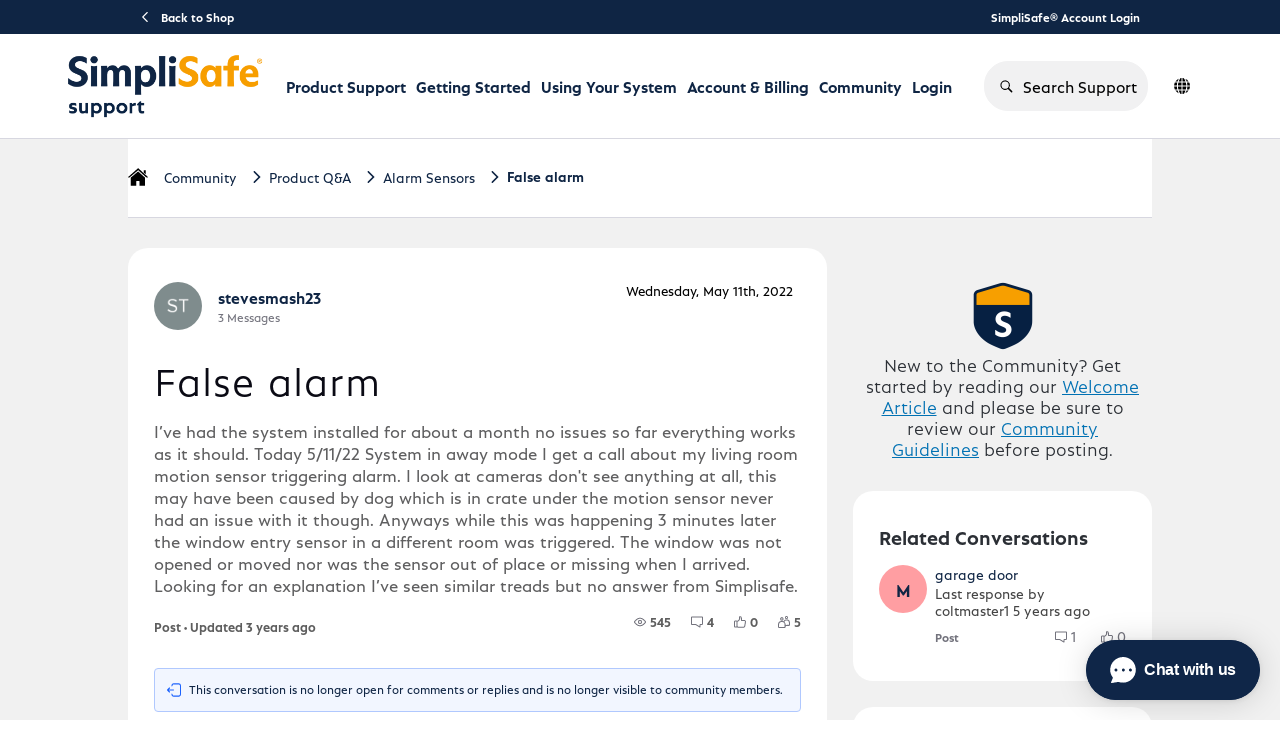

--- FILE ---
content_type: text/html; charset=utf-8
request_url: https://support.simplisafe.com/conversations/alarm-sensors/false-alarm/627c0c5f768de216cd5e30c9
body_size: 55910
content:

    <!doctype html>
    <html lang="en">
      <head>
        <meta http-equiv="X-UA-Compatible" content="IE=edge" />
        <meta http-equiv="Content-Type" content="text/html; charset=utf-8" />
        <meta name="viewport" content="width=device-width, initial-scale=1" />
        <link rel="preload" as="script" crossorigin href="https://prod-care-community-cdn.sprinklr.com/community/vendor.d117814ae5b0be53acc5.js">
        
         <link href="https://prod-care-community-cdn.sprinklr.com/community/main_dc86a55a029e9a21c3f6.css" type="text/css" rel="stylesheet">
         <link rel="preload" as="script" crossorigin href="https://prod-care-community-cdn.sprinklr.com/community/en.main_094caecfb8645d66520b.js">

        <!-- head tag -->
        <link rel="apple-touch-icon" sizes="180x180" href="https://sprcdn-assets.sprinklr.com/2088/9b62f25c-1666-4de4-b636-251da6603abd-2800846618.png">
<link rel="icon" type="image/png" sizes="32x32" href="https://sprcdn-assets.sprinklr.com/2088/30756ec5-5b25-410d-8303-6511e2919468-315982613.png">
<link rel="icon" type="image/png" sizes="16x16" href="https://sprcdn-assets.sprinklr.com/2088/0fad0801-d69b-4ade-ae17-f243d39102b1-2668298453.png">




<!-- Google tag (gtag.js) --> <script async src="https://www.googletagmanager.com/gtag/js?id=G-3CSEF5ZCWW"></script> <script> window.dataLayer = window.dataLayer || []; function gtag(){dataLayer.push(arguments);} gtag('js', new Date()); gtag('config', 'G-3CSEF5ZCWW'); </script>


<link rel="preconnect" href="https://sprcdn-assets.sprinklr.com">
<link rel="preload" as="font" href="https://sprcdn-assets.sprinklr.com/2088/4ca135c9-79b3-4e5c-8a09-f8e466b38df8-1844667618.woff" type="font/woff" crossorigin="anonymous">
<link rel="preload" as="font" href="https://sprcdn-assets.sprinklr.com/2088/249d701d-4114-438c-baf6-95ebe6b3c2f1-794986911.woff" type="font/woff" crossorigin="anonymous">
<link rel="preload" as="font" href="https://sprcdn-assets.sprinklr.com/2088/f72272f8-0380-4b59-b021-169d4dcc820e-1149417829.woff" type="font/woff" crossorigin="anonymous">
<link rel="preload" as="font" href="https://sprcdn-assets.sprinklr.com/2088/eda1fcbf-fd79-4fbf-bd56-682140c27c08-1188990743.woff" type="font/woff" crossorigin="anonymous">

<!--BEGIN QUALTRICS WEBSITE FEEDBACK SNIPPET-->
<script type='text/javascript'>
(function(){var g=function(e,h,f,g){
this.get=function(a){for(var a=a+"=",c=document.cookie.split(";"),b=0,e=c.length;b<e;b++){for(var d=c[b];" "==d.charAt(0);)d=d.substring(1,d.length);if(0==d.indexOf(a))return d.substring(a.length,d.length)}return null};
this.set=function(a,c){var b="",b=new Date;b.setTime(b.getTime()+6048E5);b="; expires="+b.toGMTString();document.cookie=a+"="+c+b+"; path=/; "};
this.check=function(){var a=this.get(f);if(a)a=a.split(":");else if(100!=e)"v"==h&&(e=Math.random()>=e/100?0:100),a=[h,e,0],this.set(f,a.join(":"));else return!0;var c=a[1];if(100==c)return!0;switch(a[0]){case "v":return!1;case "r":return c=a[2]%Math.floor(100/c),a[2]++,this.set(f,a.join(":")),!c}return!0};
this.go=function(){if(this.check()){var a=document.createElement("script");a.type="text/javascript";a.src=g;document.body&&document.body.appendChild(a)}};
this.start=function(){var t=this;"complete"!==document.readyState?window.addEventListener?window.addEventListener("load",function(){t.go()},!1):window.attachEvent&&window.attachEvent("onload",function(){t.go()}):t.go()};};
try{(new g(100,"r","QSI_S_ZN_aXzlQ87OQ1yiFcG","https://znaxzlq87oq1yifcg-simplisafe.siteintercept.qualtrics.com/SIE/?Q_ZID=ZN_aXzlQ87OQ1yiFcG")).start()}catch(i){}})();
</script><div id='ZN_aXzlQ87OQ1yiFcG'><!--DO NOT REMOVE-CONTENTS PLACED HERE--></div>
<!--END WEBSITE FEEDBACK SNIPPET-->

<script>
window['_fs_host'] = 'fullstory.com';
window['_fs_script'] = 'edge.fullstory.com/s/fs.js';
window['_fs_org'] = 'TBR2S';
window['_fs_namespace'] = 'FS';
!function(m,n,e,t,l,o,g,y){var s,f,a=function(h){
return!(h in m)||(m.console&&m.console.log&&m.console.log('FullStory namespace conflict. Please set window["_fs_namespace"].'),!1)}(e)
;function p(b){var h,d=[];function j(){h&&(d.forEach((function(b){var d;try{d=b[h[0]]&&b[h[0]](h[1])}catch(h){return void(b[3]&&b[3](h))}
d&&d.then?d.then(b[2],b[3]):b[2]&&b[2](d)})),d.length=0)}function r(b){return function(d){h||(h=[b,d],j())}}return b(r(0),r(1)),{
then:function(b,h){return p((function(r,i){d.push([b,h,r,i]),j()}))}}}a&&(g=m[e]=function(){var b=function(b,d,j,r){function i(i,c){
h(b,d,j,i,c,r)}r=r||2;var c,u=/Async$/;return u.test(b)?(b=b.replace(u,""),"function"==typeof Promise?new Promise(i):p(i)):h(b,d,j,c,c,r)}
;function h(h,d,j,r,i,c){return b._api?b._api(h,d,j,r,i,c):(b.q&&b.q.push([h,d,j,r,i,c]),null)}return b.q=[],b}(),y=function(b){function h(h){
"function"==typeof h[4]&&h[4](new Error(b))}var d=g.q;if(d){for(var j=0;j<d.length;j++)h(d[j]);d.length=0,d.push=h}},function(){
(o=n.createElement(t)).async=!0,o.crossOrigin="anonymous",o.src="https://"+l,o.onerror=function(){y("Error loading "+l)}
;var b=n.getElementsByTagName(t)[0];b&&b.parentNode?b.parentNode.insertBefore(o,b):n.head.appendChild(o)}(),function(){function b(){}
function h(b,h,d){g(b,h,d,1)}function d(b,d,j){h("setProperties",{type:b,properties:d},j)}function j(b,h){d("user",b,h)}function r(b,h,d){j({
uid:b},d),h&&j(h,d)}g.identify=r,g.setUserVars=j,g.identifyAccount=b,g.clearUserCookie=b,g.setVars=d,g.event=function(b,d,j){h("trackEvent",{
name:b,properties:d},j)},g.anonymize=function(){r(!1)},g.shutdown=function(){h("shutdown")},g.restart=function(){h("restart")},
g.log=function(b,d){h("log",{level:b,msg:d})},g.consent=function(b){h("setIdentity",{consent:!arguments.length||b})}}(),s="fetch",
f="XMLHttpRequest",g._w={},g._w[f]=m[f],g._w[s]=m[s],m[s]&&(m[s]=function(){return g._w[s].apply(this,arguments)}),g._v="2.0.0")
}(window,document,window._fs_namespace,"script",window._fs_script);
</script>


<link
  rel="stylesheet"
  href="https://cdnjs.cloudflare.com/ajax/libs/OwlCarousel2/2.3.4/assets/owl.carousel.min.css"
  integrity="sha512-tS3S5qG0BlhnQROyJXvNjeEM4UpMXHrQfTGmbQ1gKmelCxlSEBUaxhRBj/EFTzpbP4RVSrpEikbmdJobCvhE3g=="
  crossorigin="anonymous"
  referrerpolicy="no-referrer"
/>
<link
  rel="stylesheet"
  href="https://cdnjs.cloudflare.com/ajax/libs/OwlCarousel2/2.3.4/assets/owl.theme.default.min.css"
  integrity="sha512-sMXtMNL1zRzolHYKEujM2AqCLUR9F2C4/05cdbxjjLSRvMQIciEPCQZo++nk7go3BtSuK9kfa/s+a4f4i5pLkw=="
  crossorigin="anonymous"
  referrerpolicy="no-referrer"
/>
<script
  src="https://code.jquery.com/jquery-2.2.4.min.js"
  integrity="sha256-BbhdlvQf/xTY9gja0Dq3HiwQF8LaCRTXxZKRutelT44="
  crossorigin="anonymous"
></script>

<script type="text/javascript" defer src="https://cdnjs.cloudflare.com/ajax/libs/OwlCarousel2/2.3.4/owl.carousel.min.js" integrity="sha512-bPs7Ae6pVvhOSiIcyUClR7/q2OAsRiovw4vAkX+zJbw3ShAeeqezq50RIIcIURq7Oa20rW2n2q+fyXBNcU9lrw==" crossorigin="anonymous" referrerpolicy="no-referrer"></script>

<meta name="viewport" content="width=device-width, initial-scale=1.0, viewport-fit=cover"> 










        <style type="text/css" nonce="b0a590ce-d43c-4029-97a5-a06b940433e1">@font-face {
    font-family: 'DIN';
    src: url('https://sprcdn-assets.sprinklr.com/2088/4ca135c9-79b3-4e5c-8a09-f8e466b38df8-1844667618.woff') format('woff'),
        url('https://sprcdn-assets.sprinklr.com/2088/91847362-a9ca-47e1-b579-48f47f02d8f7-686450497.ttf') format('truetype');
    font-weight: 500;
    font-style: normal;
    font-display: swap;
}
@font-face {
    font-family: 'DIN';
    src: url('https://sprcdn-assets.sprinklr.com/2088/249d701d-4114-438c-baf6-95ebe6b3c2f1-794986911.woff') format('woff'),
        url('https://sprcdn-assets.sprinklr.com/2088/fb1bb216-9621-4a85-b2c1-77ffdcd6227d-368530974.ttf') format('truetype');
    font-weight: normal;
    font-style: normal;
    font-display: swap;
}
@font-face {
    font-family: 'DIN';
    src: url('https://sprcdn-assets.sprinklr.com/2088/f72272f8-0380-4b59-b021-169d4dcc820e-1149417829.woff') format('woff2'),
        url('https://sprcdn-assets.sprinklr.com/2088/626643f1-6360-4dad-aa0f-9e7676f8b693-826136901.ttf') format('truetype');
    font-weight: 300;
    font-style: normal;
    font-display: swap;
}
@font-face {
    font-family: 'DIN';
    src: url('https://sprcdn-assets.sprinklr.com/2088/eda1fcbf-fd79-4fbf-bd56-682140c27c08-1188990743.woff') format('woff2'),
        url('https://sprcdn-assets.sprinklr.com/2088/ced4616f-ab46-479d-972f-91bf289a7312-2425590089.ttf') format('truetype');
    font-weight: 200;
    font-style: normal;
    font-display: swap;
}

@font-face {
    font-family: 'SimpliSans';
    src: url('https://sprcdn-assets.sprinklr.com/2088/161945bb-10a9-43e9-85e7-f8640e7773ab-353522202.woff2') format('woff2'),
        url('https://sprcdn-assets.sprinklr.com/2088/47ea9fe0-c4cf-43e0-a9d3-d14d58457c28-1065046542.woff') format('woff');
    font-weight: bold;
    font-style: normal;
    font-display: swap;
}

@font-face {
    font-family: 'SimpliSans';
    src: url('https://sprcdn-assets.sprinklr.com/2088/4a263fb8-1d4a-415a-9efb-56fe191c68f2-567219851.woff2') format('woff2'),
        url('https://sprcdn-assets.sprinklr.com/2088/ba8df3da-7a8d-4691-b95b-201efb8de8b0-1574246241.woff') format('woff');
    font-weight: normal;
    font-style: normal;
    font-display: swap;
}

@font-face {
    font-family: 'SimpliSans';
    src: url('https://sprcdn-assets.sprinklr.com/2088/f7f30a7f-5a8a-46c1-abed-74a24951ce98-2247953809.woff2') format('woff2'),
        url('https://sprcdn-assets.sprinklr.com/2088/5f837744-f6d8-4111-b3f8-f75bf87c98b0-1003935845.woff') format('woff');
    font-weight: 300;
    font-style: normal;
    font-display: swap;
}

body,
body.ovf-hidden,
body.spf {
    overflow: auto!important;
    position: relative!important;
}

body.ovf-hidden {
    overflow: hidden !important;
    overscroll-behavior: contain;
    position: relative !important;
    padding-left: 0px;
    padding-top: 0px;
    padding-right: 0px;
    margin-left: 0;
    margin-top: 0;
    margin-right: 15px !important;
}

.page-layout_column > * {
  padding: 3.2rem 0;
}
.banner-widget,
.page-layout_column > *:first-child {
  padding-top: 0;
}
.navbar-widget,
.page-layout_column > *:last-child,
.page-layout_column.conversation-search-page-column .banner-widget {
  padding-bottom: 0;
}
.page-layout_column .topic-entity-widget {
  padding: 0;
}
.home-page-container .banner-widget {
	padding-bottom: 0;
}


/*----language translator button---*/

/*--- blocking the original buttons from being pressed 
.header-bar__lang-item .header-bar__lang-item_button {
    pointer-events: none;
}---*/
/*.header-bar__lang-item [data-id="en_US"]:before,*/
/*.header-bar__lang-item [data-id="en_GB"]:before {*/
/*    pointer-events: auto!important;*/
/*}*/
/*--- adding an overlay button ---*/
/*.header-bar__lang-item [data-id="en_US"]:before  {*/
/*    content:"";*/
/*    position: absolute;*/
/*    display: block;*/
/*    background: rgba(230, 128, 201, .75); */
/*    border-radius: .4rem;*/
/*    width: calc(100% - .8rem);*/
/*    height: 4rem;*/
/*    top: 3px;*/
/*}    */

/*.header-bar__lang-item [data-id="en_GB"]:before  {*/
/*    content:"";*/
/*    position: absolute;*/
/*    display: block;*/
/*    background: rgba(111, 16, 233, .75); */
/*    border-radius: .4rem;*/
/*    width: calc(100% - .8rem);*/
/*    height: 4rem;*/
/*    top: 44px;*/
/*}    */

/*--- adding an overlay button mobile ---*/
/*.mobile-lang-switcher__languages-list [data-id="en_US"]:before  {*/
/*    content:"";*/
/*    position: absolute;*/
/*    display: block;*/
/*    background: rgba(230, 128, 201, .75); */
/*    border-radius: .4rem;*/
/*    width: calc(100% - .8rem);*/
/*    height: 4rem;*/
/*    top: 3px;*/
/*}    */

/*.mobile-lang-switcher__languages-list [data-id="en_GB"]:before  {*/
/*    content:"";*/
/*    position: absolute;*/
/*    display: block;*/
/*    background: rgba(111, 16, 233, .75); */
/*    border-radius: .4rem;*/
/*    width: calc(100% - .8rem);*/
/*    height: 4rem;*/
/*    top: 44px;*/
/*}  */

    
</style>
  
      <style data-emotion-css="0 1our9mn ys2em5 8atqhb 14r34si x4dmss 1ghapnm 11ugfa9 paivi3 1vwfmvr 1ugxa2b x05r3s mqkajv wxr2hb okc7pe m3hshx 1ax93fs r1l5j9 993fxv jq176g 1kd84jh y73sfc i8uyyt 13o7eu2 iz2ltj 2sedfi jp8xm2 6gs9hh 18467a 1jsohtw kn46u7 xgr949 4kxq1q uodor8 y24tns 6gh7qi pi0yvt 1wl1iil" nonce="b0a590ce-d43c-4029-97a5-a06b940433e1">@media only screen and (min-width: 768px){.css-1our9mn{width:80%!important;}}@media only screen and (min-width: 768px){.css-ys2em5{max-width:1400px!important;}}.css-8atqhb{width:100%;}.css-14r34si{background-color:#FFFFFF;}.css-x4dmss{-webkit-box-pack:justify;-webkit-justify-content:space-between;justify-content:space-between;}.css-1ghapnm{font-size:16px;line-height:22px;}.css-11ugfa9{color:#006fee!important;-webkit-text-decoration:undefined;text-decoration:undefined;}.css-11ugfa9:hover{color:#2b6db4!important;-webkit-text-decoration:none;text-decoration:none;}.css-11ugfa9:focus{color:#2b6db4!important;-webkit-text-decoration:none;text-decoration:none;}.css-11ugfa9:visited{color:#660099!important;-webkit-text-decoration:none;text-decoration:none;}.css-11ugfa9 >.svg{fill:#006fee!important;}.css-paivi3{fill:#f0f0f3!important;}.css-1vwfmvr{gap:0px;}.css-1ugxa2b{font-family:-apple-system,BlinkMacSystemFont,Roboto,Segoe UI,Noto Sans,Helvetica Neue,Helvetica,sans-serif;color:#2b2f35;}.css-x05r3s{font-weight:700;font-size:40px;}.css-x05r3s mobile{font-size:28px;}.css-mqkajv{font-weight:600;font-size:20px;}.css-mqkajv mobile{font-size:20px;}.css-wxr2hb{font-family:-apple-system,BlinkMacSystemFont,Roboto,Segoe UI,Noto Sans,Helvetica Neue,Helvetica,sans-serif;color:#0f2544;}.css-okc7pe{font-size:14px;line-height:20px;}.css-m3hshx{background-color:#006fee!important;border-color:#006fee!important;color:#ffffff!important;font-weight:600!important;}.css-m3hshx svg{fill:#ffffff!important;}.css-m3hshx:hover{background-color:#006fee!important;border-color:#006fee!important;color:#ffffff!important;}.css-m3hshx:focus{background-color:#006fee!important;border-color:#006fee!important;color:#ffffff!important;}.css-1ax93fs{background-color:#ffffff!important;border-color:#006fee!important;color:#006fee!important;font-weight:600!important;}.css-1ax93fs svg{fill:#006fee!important;}.css-1ax93fs:hover{background-color:#ffffff!important;border-color:#006fee!important;color:#006fee!important;}.css-1ax93fs:focus{background-color:#ffffff!important;border-color:#006fee!important;color:#006fee!important;}.css-r1l5j9{gap:12px;}.css-993fxv{height:105px!important;background-color:#ffffff!important;}.css-jq176g{color:#0F2544!important;background-color:!important;}.css-jq176g:hover{color:#006fee!important;background-color:!important;}.css-jq176g:focus{color:#006fee!important;background-color:!important;}.css-1kd84jh{line-height:105px!important;}.css-y73sfc{background-color:!important;}.css-y73sfc >p{color:#0F2544!important;}.css-y73sfc:hover{background-color:!important;}.css-y73sfc:hover >p{color:#006fee!important;}.css-y73sfc:focus{background-color:!important;}.css-y73sfc:focus >p{color:#006fee!important;}.css-i8uyyt{font-weight:600;font-size:16px;}.css-i8uyyt mobile{font-size:16px;}.css-13o7eu2{display:block;}.css-iz2ltj{height:14px;width:14px;}.css-2sedfi{background:#efeff8;}.css-jp8xm2{font-size:12px;line-height:17px;}.css-6gs9hh{width:70%;}.css-18467a{width:30%;}.css-1jsohtw{height:48px;}.css-kn46u7{width:48px;height:48px;}.css-xgr949{background-color:!important;}.css-xgr949:hover{background-color:!important;}.css-xgr949:focus{background-color:!important;}.css-4kxq1q{background-color:!important;}.css-uodor8{border-radius:50%;}.css-y24tns{color:#008cc1!important;}.css-6gh7qi{background-color:#008cc1!important;}.css-pi0yvt{height:28px;}.css-1wl1iil{width:28px;height:28px;}</style><style type="text/css" nonce="b0a590ce-d43c-4029-97a5-a06b940433e1"></style>
      <title data-react-helmet="true">‎False alarm | SimpliSafe Support Home</title>
      <meta data-react-helmet="true" property="og:url" content="https://support.simplisafe.com/conversations/alarm-sensors/false-alarm/627c0c5f768de216cd5e30c9"/><meta data-react-helmet="true" property="og:site_name" content="SimpliSafe Support Home"/><meta data-react-helmet="true" name="theme-color" content="#73737d"/><meta data-react-helmet="true" name="google-site-verification" content="rDS0ti9TDJTaKsL_O6miHEupC9GAdZwuxiLrdpB_dVQ"/><meta data-react-helmet="true" name="title" content="False alarm | SimpliSafe Support Home"/><meta data-react-helmet="true" name="description" content="I’ve had the system installed for about a month no issues so far everything works as it should. Today 5/11/22 System in away mode I get a call about my living room motion sensor triggering alarm. I..."/><meta data-react-helmet="true" property="og:title" content="False alarm | SimpliSafe Support Home"/><meta data-react-helmet="true" property="og:description" content="I’ve had the system installed for about a month no issues so far everything works as it should. Today 5/11/22 System in away mode I get a call about my living room motion sensor triggering alarm. I..."/><meta data-react-helmet="true" property="og:type" content="article"/><meta data-react-helmet="true" property="article:section" content/><meta data-react-helmet="true" property="article:published_time" content="2022-05-11T19:19:59.260Z"/><meta data-react-helmet="true" property="article:modified_time" content="2022-09-10T17:42:48.345Z"/><meta data-react-helmet="true" property="article:author" content="https://support.simplisafe.com/users/627c0c5e768de216cd5e30c7"/><meta data-react-helmet="true" property="og:image" content="https://sprcdn-assets.sprinklr.com/2088/7eb7ddf9-fdd0-483a-a49c-c6141d3c897b-771807687/SS_newLogo.png"/><meta data-react-helmet="true" name="twitter:card" content="summary"/><meta data-react-helmet="true" name="twitter:title" content="False alarm | SimpliSafe Support Home"/><meta data-react-helmet="true" name="twitter:description" content="I’ve had the system installed for about a month no issues so far everything works as it should. Today 5/11/22 System in away mode I get a call about my living room motion sensor triggering alarm. I..."/><meta data-react-helmet="true" name="twitter:image" content="https://sprcdn-assets.sprinklr.com/2088/7eb7ddf9-fdd0-483a-a49c-c6141d3c897b-771807687/SS_newLogo.png"/><meta data-react-helmet="true" name="robots" content="noindex"/>
      <link data-react-helmet="true" rel="icon" href="https://sprcdn-assets.sprinklr.com/2088/0fad0801-d69b-4ade-ae17-f243d39102b1-2668298453.png"/><link data-react-helmet="true" rel="canonical" href="https://support.simplisafe.com/conversations/alarm-sensors/false-alarm/627c0c5f768de216cd5e30c9"/><link data-react-helmet="true" rel="alternate" hrefLang="en" href="https://support.simplisafe.com/en_GB/conversations/alarm-sensors/false-alarm/627c0c5f768de216cd5e30c9"/>
      
      
       <link href="https://prod-care-community-cdn.sprinklr.com/community/PageLayoutRenderer_0429397f07c57ff5d151.css" type="text/css" rel="stylesheet"> <link href="https://prod-care-community-cdn.sprinklr.com/community/NavBar_8720fa3f05416c2cf260.css" type="text/css" rel="stylesheet"> <link href="https://prod-care-community-cdn.sprinklr.com/community/Language_57685c34909f83163468.css" type="text/css" rel="stylesheet"> <link href="https://prod-care-community-cdn.sprinklr.com/community/ConversationEntityContainer_4c7e4cf7381a088e66be.css" type="text/css" rel="stylesheet"> <link href="https://prod-care-community-cdn.sprinklr.com/community/CommentCreationEntityContainer_eb5f5a3e1f1fd4899ea1.css" type="text/css" rel="stylesheet"> <link href="https://prod-care-community-cdn.sprinklr.com/community/ConversationResponsesEntityContainer_ffa6d5fa679a272d5114.css" type="text/css" rel="stylesheet"> <link href="https://prod-care-community-cdn.sprinklr.com/community/CommentListContainer_8d56ce8778cfa0619245.css" type="text/css" rel="stylesheet"> <link href="https://prod-care-community-cdn.sprinklr.com/community/RelatedPostsContainer_304e472e684b4f7094b2.css" type="text/css" rel="stylesheet"> <link href="https://prod-care-community-cdn.sprinklr.com/community/HelpfulWidgetContainer_5132f0dff842c1dbe3c2.css" type="text/css" rel="stylesheet"> <link href="https://prod-care-community-cdn.sprinklr.com/community/ReplyListContainer_305f18ada34550561739.css" type="text/css" rel="stylesheet"> <link href="https://prod-care-community-cdn.sprinklr.com/community/Authentication_e9b3486959fad65b1a82.css" type="text/css" rel="stylesheet">
       <link rel="preload" as="script" crossorigin href="https://prod-care-community-cdn.sprinklr.com/community/en.ConversationPage_46a37683b7954b340080.17.js"> <link rel="preload" as="script" crossorigin href="https://prod-care-community-cdn.sprinklr.com/community/en.PageLayoutRenderer_7114e2f53c132ac17707.289.js"> <link rel="preload" as="script" crossorigin href="https://prod-care-community-cdn.sprinklr.com/community/en.CustomHTMLContainer_d177ea37a27e0f7607c7.178.js"> <link rel="preload" as="script" crossorigin href="https://prod-care-community-cdn.sprinklr.com/community/en.NavBarContainer_2a39afd6a05b3747af06.274.js"> <link rel="preload" as="script" crossorigin href="https://prod-care-community-cdn.sprinklr.com/community/en.NavBar_91dbcd06ddf4686a20da.273.js"> <link rel="preload" as="script" crossorigin href="https://prod-care-community-cdn.sprinklr.com/community/en.Language_75702eb76bf7433dc7f9.245.js"> <link rel="preload" as="script" crossorigin href="https://prod-care-community-cdn.sprinklr.com/community/en.CustomAppWidget_be84917e0d9d26050531.176.js"> <link rel="preload" as="script" crossorigin href="https://prod-care-community-cdn.sprinklr.com/community/en.ConversationEntityContainer_95244f52ad011f410be5.152.js"> <link rel="preload" as="script" crossorigin href="https://prod-care-community-cdn.sprinklr.com/community/en.CommentCreationEntityContainer_9e64905fdf161b33de7a.136.js"> <link rel="preload" as="script" crossorigin href="https://prod-care-community-cdn.sprinklr.com/community/en.ConversationResponsesEntityContainer_29882d9c5dc456fc8d68.166.js"> <link rel="preload" as="script" crossorigin href="https://prod-care-community-cdn.sprinklr.com/community/en.CommentListContainer_fe0a6d94b3578aa503ec.137.js"> <link rel="preload" as="script" crossorigin href="https://prod-care-community-cdn.sprinklr.com/community/en.RelatedPostsContainer_8a82fc362a4d63fcb954.317.js"> <link rel="preload" as="script" crossorigin href="https://prod-care-community-cdn.sprinklr.com/community/en.HelpfulWidgetContainer_58e2791099ae57185987.227.js"> <link rel="preload" as="script" crossorigin href="https://prod-care-community-cdn.sprinklr.com/community/en.ReplyListContainer_dce2d031701311e73259.323.js"> <link rel="preload" as="script" crossorigin href="https://prod-care-community-cdn.sprinklr.com/community/en.Authentication_3f55d575f1918433c93a.0.js"> <link rel="preload" as="script" crossorigin href="https://s3.amazonaws.com/spr-prod-care-community/CUSTOM_APPS/2088/68ca7c9fdfe70f5162c91f29/xbroCI/0.0.4/breadcrumbs/index.js"> <link rel="preload" as="script" crossorigin href="https://s3.amazonaws.com/spr-prod-care-community/CUSTOM_APPS/2088/68833d2877d27278d468e43c/s7kq74/0.0.4/community/index.js"> <link rel="preload" as="script" crossorigin href="https://s3.amazonaws.com/spr-prod-care-community/CUSTOM_APPS/2088/683d3a722d7a333c7961b9ad/unaMCc/0.0.5/footer/index.js">
    </head>
    <body leftmargin="0" topmargin="0" rightmargin="0" bottommargin="0" marginwidth="0" marginheight="0" class="ltr">
      <script nonce="b0a590ce-d43c-4029-97a5-a06b940433e1">
        window.__PRELOADED_STATE__ = "%7B%22routing%22%3A%7B%22location%22%3A%7B%22pathname%22%3A%22%2F%22%2C%22search%22%3A%22%22%2C%22hash%22%3A%22%22%2C%22state%22%3Anull%2C%22key%22%3A%22kjzhicx5%22%7D%2C%22action%22%3A%22POP%22%7D%2C%22communityId%22%3A%22dfc869f8-176e-48b9-8cc5-f1e5d4b95448%22%2C%22csrfToken%22%3A%2269d482e6-4e6b-40f5-84ee-122f8b01b9e2%22%2C%22language%22%3A%22en_US%22%2C%22basename%22%3Anull%2C%22publicHeaders%22%3A%7B%22user-agent%22%3A%22Mozilla%2F5.0%20(Macintosh%3B%20Intel%20Mac%20OS%20X%2010_15_7)%20AppleWebKit%2F537.36%20(KHTML%2C%20like%20Gecko)%20Chrome%2F131.0.0.0%20Safari%2F537.36%3B%20ClaudeBot%2F1.0%3B%20%2Bclaudebot%40anthropic.com)%22%2C%22X-COMMUNITY-IP%22%3A%2218.223.100.0%22%7D%2C%22theme%22%3Anull%2C%22country%22%3Anull%2C%22cfGroup%22%3A%7B%22defaultValues%22%3A%5B%5D%7D%2C%22version%22%3Anull%2C%22nonce%22%3A%22b0a590ce-d43c-4029-97a5-a06b940433e1%22%2C%22oauthSessionToken%22%3Anull%2C%22keepaliveToken%22%3Anull%2C%22enterpriseCaptchaEnabled%22%3Atrue%2C%22communitySettings%22%3A%7B%22settings%22%3A%7B%22overview%22%3A%7B%22details%22%3A%7B%22organizationName%22%3A%22SimpliSafe%22%2C%22language%22%3A%22en_US%22%2C%22activeLanguages%22%3A%5B%22en_US%22%2C%22en_GB%22%5D%2C%22website%22%3A%22http%3A%2F%2Fsimplisafe.com%2F%22%2C%22privacyPolicyURL%22%3A%22https%3A%2F%2Fsimplisafe.com%2Fprivacy%22%2C%22email%22%3A%22customer-support%40simplisafe.com%22%2C%22isDirectAPIEnabled%22%3Atrue%2C%22secLanguages%22%3A%5B%22en_GB%22%5D%2C%22communityName%22%3A%22SimpliSafe%20Support%20Home%22%2C%22communityDescription%22%3A%22Join%20our%20community%20of%20over%203%20million%20who%20protect%20their%20homes%20with%20SimpliSafe.%20Ask%20your%20questions%2C%20share%20your%20stories%2C%20and%20learn%20how%20others%20are%20protecting%20their%20homes%20and%20loved%20ones%20with%20SimpliSafe.%22%7D%7D%2C%22branding%22%3A%7B%22logos%22%3A%7B%22companyLogos%22%3A%7B%22companyLogoNormal%22%3A%22https%3A%2F%2Fsprcdn-assets.sprinklr.com%2F2088%2F7eb7ddf9-fdd0-483a-a49c-c6141d3c897b-771807687%2FSS_newLogo.png%22%7D%2C%22faviconLogos%22%3A%7B%22faviconLogo16%22%3A%22https%3A%2F%2Fsprcdn-assets.sprinklr.com%2F2088%2F0fad0801-d69b-4ade-ae17-f243d39102b1-2668298453.png%22%2C%22faviconLogo180%22%3A%22https%3A%2F%2Fsprcdn-assets.sprinklr.com%2F2088%2F9b62f25c-1666-4de4-b636-251da6603abd-2800846618.png%22%2C%22faviconLogo32%22%3A%22https%3A%2F%2Fsprcdn-assets.sprinklr.com%2F2088%2F30756ec5-5b25-410d-8303-6511e2919468-315982613.png%22%7D%7D%2C%22typographyHeader%22%3A%7B%22fontFamily%22%3A%22-apple-system%2CBlinkMacSystemFont%2CRoboto%2CSegoe%20UI%2CNoto%20Sans%2CHelvetica%20Neue%2CHelvetica%2Csans-serif%22%2C%22color%22%3A%22%232b2f35%22%2C%22heading1%22%3A%7B%22fontSize%22%3A%2240px%22%2C%22fontWeight%22%3A%22700%22%2C%22mobileFontSize%22%3A%2228px%22%7D%2C%22heading2%22%3A%7B%22fontSize%22%3A%2232px%22%2C%22fontWeight%22%3A%22700%22%2C%22mobileFontSize%22%3A%2228px%22%7D%2C%22heading3%22%3A%7B%22fontSize%22%3A%2230px%22%2C%22fontWeight%22%3A%22600%22%2C%22mobileFontSize%22%3A%2220px%22%7D%2C%22heading4%22%3A%7B%22fontSize%22%3A%2220px%22%2C%22fontWeight%22%3A%22600%22%2C%22mobileFontSize%22%3A%2220px%22%7D%2C%22heading5%22%3A%7B%22fontSize%22%3A%2216px%22%2C%22fontWeight%22%3A%22600%22%2C%22mobileFontSize%22%3A%2216px%22%7D%2C%22heading6%22%3A%7B%22fontSize%22%3A%2214px%22%2C%22fontWeight%22%3A%22600%22%2C%22mobileFontSize%22%3A%2214px%22%7D%7D%2C%22typographyBody%22%3A%7B%22fontFamily%22%3A%22-apple-system%2CBlinkMacSystemFont%2CRoboto%2CSegoe%20UI%2CNoto%20Sans%2CHelvetica%20Neue%2CHelvetica%2Csans-serif%22%2C%22color%22%3A%22%230f2544%22%2C%22small%22%3A%7B%22fontSize%22%3A%2211px%22%2C%22lineHeight%22%3A%2215px%22%7D%2C%22normal%22%3A%7B%22fontSize%22%3A%2212px%22%2C%22lineHeight%22%3A%2217px%22%7D%2C%22large%22%3A%7B%22fontSize%22%3A%2214px%22%2C%22lineHeight%22%3A%2220px%22%7D%2C%22xlarge%22%3A%7B%22fontSize%22%3A%2216px%22%2C%22lineHeight%22%3A%2222px%22%7D%7D%2C%22colors%22%3A%7B%22primary%22%3A%7B%22color%22%3A%22%2373737d%22%2C%22backgroundColor%22%3A%22%23ffffff%22%7D%2C%22success%22%3A%7B%22color%22%3A%22%2320b796%22%2C%22backgroundColor%22%3A%22%22%7D%2C%22warning%22%3A%7B%22color%22%3A%22%23ffd200%22%2C%22backgroundColor%22%3A%22%22%7D%2C%22danger%22%3A%7B%22color%22%3A%22%23fc374b%22%2C%22backgroundColor%22%3A%22%22%7D%2C%22page%22%3A%7B%22backgroundColor%22%3A%22%23ffffff%22%7D%2C%22placeholder%22%3A%7B%22color%22%3A%22%239b9ba5%22%7D%2C%22pagination%22%3A%7B%22color%22%3A%22%236C6C75%22%7D%7D%2C%22buttons%22%3A%7B%22normal%22%3A%7B%22backgroundColor%22%3A%22%23006fee%22%2C%22borderColor%22%3A%22%23006fee%22%2C%22color%22%3A%22%23ffffff%22%2C%22fontWeight%22%3A%22600%22%2C%22hover%22%3A%7B%22backgroundColor%22%3A%22%23006fee%22%2C%22borderColor%22%3A%22%23006fee%22%2C%22color%22%3A%22%23ffffff%22%7D%2C%22selected%22%3A%7B%22color%22%3A%22%23006CFA%22%7D%7D%2C%22inactive%22%3A%7B%22backgroundColor%22%3A%22%23ffffff%22%2C%22borderColor%22%3A%22%23006fee%22%2C%22color%22%3A%22%23006fee%22%2C%22fontWeight%22%3A%22600%22%2C%22hover%22%3A%7B%22backgroundColor%22%3A%22%23ffffff%22%2C%22borderColor%22%3A%22%23006fee%22%2C%22color%22%3A%22%23006fee%22%7D%7D%7D%2C%22links%22%3A%7B%22normal%22%3A%7B%22color%22%3A%22%23006fee%22%2C%22textDecoration%22%3A%22none%22%7D%2C%22hover%22%3A%7B%22color%22%3A%22%232b6db4%22%2C%22textDecoration%22%3A%22none%22%7D%2C%22visited%22%3A%7B%22color%22%3A%22%23660099%22%2C%22textDecoration%22%3A%22none%22%7D%7D%2C%22forms%22%3A%7B%22textType%22%3A%7B%22normal%22%3A%7B%22color%22%3A%22%230a0a14%22%2C%22backgroundColor%22%3A%22%23ffffff%22%2C%22borderColor%22%3A%22%23d7d7e0%22%7D%2C%22focus%22%3A%7B%22color%22%3A%22%230a0a14%22%2C%22backgroundColor%22%3A%22%23ffffff%22%2C%22borderColor%22%3A%22%23006fee%22%7D%2C%22disabled%22%3A%7B%22color%22%3A%22%23a9a9b2%22%2C%22backgroundColor%22%3A%22%23efeff8%22%2C%22borderColor%22%3A%22%23d7d7e0%22%7D%7D%2C%22checkboxType%22%3A%7B%22normal%22%3A%7B%22backgroundColor%22%3A%22%23a9a9b2%22%7D%2C%22active%22%3A%7B%22backgroundColor%22%3A%22%23006fee%22%7D%2C%22disabled%22%3A%7B%22backgroundColor%22%3A%22%23e6e6e8%22%7D%7D%7D%2C%22navbar%22%3A%7B%22height%22%3A%22105%22%2C%22logoHeight%22%3A%2240%22%2C%22mobileHeight%22%3A%2248%22%2C%22color%22%3A%22%23f0f0f3%22%2C%22backgroundColor%22%3A%22%23ffffff%22%2C%22normal%22%3A%7B%22color%22%3A%22%230F2544%22%2C%22backgroundColor%22%3A%22%22%7D%2C%22hover%22%3A%7B%22color%22%3A%22%23006fee%22%2C%22backgroundColor%22%3A%22%22%7D%2C%22active%22%3A%7B%22color%22%3A%22%23006fee%22%2C%22backgroundColor%22%3A%22%22%7D%7D%2C%22tabs%22%3A%7B%22normal%22%3A%7B%22color%22%3A%22%235f5f69%22%2C%22backgroundColor%22%3A%22%22%7D%2C%22hover%22%3A%7B%22color%22%3A%22%23008cc1%22%2C%22backgroundColor%22%3A%22%22%7D%2C%22active%22%3A%7B%22color%22%3A%22%23008cc1%22%2C%22backgroundColor%22%3A%22%22%2C%22highlightColor%22%3A%22%23008cc1%22%7D%7D%2C%22tooltips%22%3A%7B%22color%22%3A%22%234b4b55%22%2C%22backgroundColor%22%3A%22%23ffffff%22%7D%2C%22popupDialog%22%3A%7B%22backgroundColor%22%3A%22%23ffffff%22%2C%22borderColor%22%3A%22%22%2C%22opacity%22%3A%220.8%22%7D%2C%22avatars%22%3A%7B%22borderStyle%22%3A%22circular%22%2C%22borderRadius%22%3A%223%22%7D%2C%22screenSizesRange%22%3A%7B%22XS%22%3A%7B%22from%22%3A0%2C%22to%22%3A320%7D%2C%22SM%22%3A%7B%22from%22%3A321%2C%22to%22%3A768%7D%2C%22MD%22%3A%7B%22from%22%3A769%2C%22to%22%3A1024%7D%2C%22LG%22%3A%7B%22from%22%3A1025%2C%22to%22%3A1344%7D%2C%22XL%22%3A%7B%22from%22%3A1355%2C%22to%22%3A10000%7D%7D%2C%22themeTokens%22%3A%7B%22cmt-ss-text-color-1%22%3A%22%230f2544%22%2C%22cmt-ss-text-color-2%22%3A%22%23514f4c%22%2C%22cmt-ss-text-color-3%22%3A%22%23444444%22%2C%22cmt-ss-text-color-4%22%3A%22%230060c7%22%2C%22cmt-ss-text-color-5%22%3A%22%23327afd%22%2C%22cmt-ss-text-color-6%22%3A%22%23242321%22%2C%22cmt-ss-text-color-7%22%3A%22%236b7280%22%2C%22cmt-ss-text-color-8%22%3A%22%23f79e00%22%2C%22cmt-ss-text-color-9%22%3A%22%23006fee%22%2C%22cmt-ss-text-color-10%22%3A%22%23000000%22%2C%22cmt-ss-error-text-color%22%3A%22%23d90000%22%2C%22cmt-ss-link-color%22%3A%22var(--spr-cmt-ss-primary-color)%22%2C%22cmt-ss-link-color-2%22%3A%22var(--spr-cmt-ss-primary-color)%22%2C%22cmt-ss-primary-color%22%3A%22%23E93817%22%2C%22cmt-ss-secondary-color%22%3A%22%23FFF2F0%22%2C%22cmt-ss-tab-active-color%22%3A%22var(--spr-cmt-ss-primary-color)%22%2C%22cmt-ss-tab-disabled-color%22%3A%22%23383838%22%2C%22cmt-ss-bg-color-1%22%3A%22%23f1f1f2%22%2C%22cmt-ss-bg-color-2%22%3A%22%23e2f7ff%22%2C%22cmt-ss-bg-color-3%22%3A%22%23fff%22%2C%22cmt-ss-bg-color-4%22%3A%22%230f2544%22%2C%22cmt-ss-bg-color-5%22%3A%22%230f2648%22%2C%22cmt-ss-bg-color-6%22%3A%22%23f2f2f2%22%2C%22cmt-ss-bg-color-7%22%3A%22%23006fee%22%2C%22cmt-ss-border-color-1%22%3A%22%23e2e2e2%22%2C%22cmt-ss-border-color-2%22%3A%22%23efeff8%22%2C%22cmt-ss-border-color-3%22%3A%22%23d7d7e0%22%2C%22cmt-ss-border-color-4%22%3A%22%239ca3af%22%2C%22cmt-ss-border-color-5%22%3A%22%23006fee%22%2C%22cmt-ss-border-color-6%22%3A%22%239b9ba5%22%2C%22cmt-ss-icon-fill-1%22%3A%22var(--spr-cmt-ss-primary-color)%22%2C%22cmt-ss-icon-fill-2%22%3A%22%23008cc1%22%2C%22cmt-ss-icon-fill-3%22%3A%22%2340a3f5%22%2C%22cmt-ss-icon-fill-4%22%3A%22%23327afd%22%2C%22cmt-ss-icon-fill-5%22%3A%22%23000000%22%2C%22cmt-ss-tooltip-text-color%22%3A%22%23fff%22%2C%22cmt-ss-tooltip-bg-color%22%3A%22%23383838%22%2C%22cmt-ss-tooltip-bg-color-2%22%3A%22%23383838%22%2C%22cmt-ss-online-color%22%3A%22%2300B367%22%2C%22cmt-ss-accepted-color%22%3A%22%2346a800%22%2C%22cmt-ss-box-shadow-1%22%3A%22%2300000015%22%2C%22cmt-ss-box-shadow-2%22%3A%22%2300000015%22%2C%22cmt-ss-box-shadow-3%22%3A%22%23DCDCDC%22%2C%22cmt-ss-box-shadow-4%22%3A%22%2300000026%22%2C%22cmt-ss-box-shadow-5%22%3A%22%2300000030%22%2C%22cmt-ss-box-shadow-6%22%3A%22%230000001a%22%2C%22cmt-ss-tombstone-color-1%22%3A%22%234B4B4B%22%2C%22cmt-ss-bg-img-filter%22%3A%22none%22%2C%22cmt-ss-dialog-padding%22%3A%224.8rem%22%2C%22cmt-ss-dialog-border-color%22%3A%22%236b6b6b%22%2C%22cmt-ss-dialog-box-shadow-color%22%3A%22%23ffffff%22%2C%22cmt-ss-dialog-header-font-size%22%3A%223.6rem%22%2C%22cmt-ss-select-dialog-bdc%22%3A%22%236b6b6b%22%2C%22cmt-ss-select-dialog-box-shadow%22%3A%22transparent%22%2C%22cmt-ss-select-dialog-placeholder-color%22%3A%22%23949494%22%2C%22cmt-ss-comment-input-placeholder-color%22%3A%22%23757584%22%2C%22cmt-ss-link-color-3%22%3A%22%230071B3%22%2C%22cmt-ss-link-color-4%22%3A%22%23383838%22%2C%22cmt-btn-primary-bgc%22%3A%22%23006fee%22%2C%22cmt-list-item-hover%22%3A%22%23f5f5fa%22%2C%22cmt-monitoring-tab-btn-active%22%3A%22%23016fee%22%2C%22cmt-monitoring-tab-btn-hover%22%3A%22%23333333%22%2C%22cmt-monitoring-tab-btn%22%3A%22%23414141%22%2C%22otherThemeTokens%22%3A%7B%22dark%22%3A%7B%7D%7D%2C%22otherSizeTokens%22%3A%7B%22XS%22%3A%7B%22cmt-ss-dialog-padding%22%3A%224.8rem%202.4rem%22%2C%22cmt-ss-dialog-header-font-size%22%3A%222.1rem%22%2C%22cmt-ss-dialog-max-width%22%3A%22100%25%22%7D%2C%22SM%22%3A%7B%22cmt-ss-dialog-padding%22%3A%224.8rem%202.4rem%22%2C%22cmt-ss-dialog-header-font-size%22%3A%222.4rem%22%2C%22cmt-ss-dialog-max-width%22%3A%22100%25%22%7D%2C%22M%22%3A%7B%22cmt-ss-dialog-max-width%22%3A%22100.8rem%22%7D%2C%22L%22%3A%7B%22cmt-ss-dialog-max-width%22%3A%22130rem%22%7D%2C%22XL%22%3A%7B%22cmt-ss-dialog-max-width%22%3A%22130rem%22%7D%7D%7D%2C%22editor%22%3A%7B%22placeholder%22%3A%7B%22color%22%3A%22%23737387%22%7D%7D%2C%22icon%22%3A%7B%22primary%22%3A%7B%22fill%22%3A%22cmt-ss-icon-fill-8%22%2C%22hover%22%3A%7B%22fill%22%3A%22cmt-ss-icon-fill-8%22%7D%7D%2C%22secondary%22%3A%7B%22fill%22%3A%22cmt-ss-icon-fill-9%22%2C%22hover%22%3A%7B%22fill%22%3A%22cmt-ss-icon-fill-9%22%7D%7D%7D%2C%22directMessaging%22%3Anull%2C%22loader%22%3A%7B%22tombstone%22%3A%7B%22foregroundColor%22%3A%22%23ecebeb%22%2C%22backgroundColor%22%3A%22%23f2f2f4%22%7D%7D%2C%22snackbar%22%3Anull%2C%22page%22%3Anull%2C%22table%22%3Anull%7D%2C%22content%22%3A%7B%22loginPage%22%3A%7B%22loginProviders%22%3A%7B%22enableEmailPasswordAuth%22%3Afalse%2C%22enableOAuth%22%3Atrue%2C%22oauthConfig%22%3A%7B%22label%22%3A%22SimpliSafe%20Community%22%2C%22value%22%3A%226192506282cdf0a91205fea0%22%2C%22accountType%22%3A%22SIMPLISAFE%22%2C%22additional%22%3A%7B%22oAuth%22%3A%5B%22true%22%5D%7D%7D%2C%22oauthLabel%22%3A%22Login%22%2C%22enableFastpass%22%3Afalse%2C%22enableSocialAuth%22%3Afalse%2C%22enableSSOAuth%22%3Afalse%2C%22enabledSSOApp%22%3A%5B%7B%22label%22%3A%22SimpliSafe%20SSO%20-%20OKTA%22%2C%22value%22%3A%22623c83199594793eaa800e5a%22%2C%22binding%22%3A%22POST%22%7D%5D%2C%22backendLayoutEnabled%22%3Atrue%2C%22enabledSocialProviders%22%3A%5B%5D%7D%2C%22communityAccess%22%3A%7B%22pageHtml%22%3A%22%22%2C%22pageCSS%22%3A%22%22%7D%2C%22settings%22%3A%7B%22title%22%3A%22Welcome!%22%2C%22description%22%3A%22Please%20sign%20in%20or%20create%20a%20Community%20account%20here.%20If%20you%20have%20a%20SimpliSafe%20account%2C%20sign%20in%20below.%22%2C%22enableUserReg%22%3Atrue%7D%7D%2C%22signupPage%22%3A%7B%22settings%22%3A%7B%22termTextLabel%22%3A%22By%20clicking%20Sign%20up%2C%20you%20agree%20to%20our%20%3Ca%20href%3D%5C%22https%3A%2F%2Fcommunity.simplisafe.com%2Fconversations%2Fannouncements-and-updates%2Fcommunity-guidelines%2F61a5416accf4bb6a75b1fdc7%5C%22%2C%20target%3D%5C%22_blank%5C%22%3ETerms%2C%20Data%20Policy%20and%20Cookie%20Policy%3C%2Fa%3E.%22%2C%22screenerEnabled%22%3Atrue%2C%22screenerRequired%22%3Atrue%2C%22screenerQuestionsEnabled%22%3Atrue%2C%22verifyEmailMandatory%22%3Afalse%2C%22firstNameEnabled%22%3Atrue%2C%22firstNameLabel%22%3A%22First%20Name%22%2C%22firstNameRequired%22%3Atrue%2C%22lastNameEnabled%22%3Atrue%2C%22lastNameLabel%22%3A%22Last%20Name%22%2C%22lastNameRequired%22%3Atrue%2C%22employeeInfoEnabled%22%3Afalse%2C%22confirmationQuestionLabel%22%3A%22Are%20you%20an%20existing%20brand%20employee%3F%22%2C%22employeeIdLabel%22%3A%22Employee%20ID%22%2C%22employeeInfoRequired%22%3Afalse%2C%22title%22%3A%22Let's%20get%20started!%22%2C%22descsription%22%3A%22Please%20enter%20details%20to%20create%20a%20forums%20account.%22%2C%22aboutMeEnabled%22%3Atrue%2C%22showExplicitTerm%22%3Atrue%2C%22uNameRegex%22%3A%22%22%2C%22uNameErrMsg%22%3A%22%22%2C%22verifyEmailOTPExpiryTime%22%3A2%7D%7D%2C%22conversationTypes%22%3A%7B%22conversationTypes%22%3A%5B%7B%22id%22%3A%22QUESTION%22%2C%22type%22%3A%22QUESTION%22%2C%22enabled%22%3Atrue%2C%22label%22%3A%22Post%22%2C%22allowCreation%22%3Atrue%2C%22disableTags%22%3Anull%7D%2C%7B%22id%22%3A%22ARTICLE%22%2C%22type%22%3A%22ARTICLE%22%2C%22enabled%22%3Atrue%2C%22label%22%3A%22Featured%20Articles%22%2C%22allowCreation%22%3Afalse%2C%22disableTags%22%3Anull%7D%2C%7B%22id%22%3A%22IDEA%22%2C%22type%22%3A%22IDEA%22%2C%22enabled%22%3Atrue%2C%22label%22%3A%22Suggestion%22%2C%22allowCreation%22%3Atrue%2C%22disableTags%22%3Anull%7D%2C%7B%22id%22%3A%22KB_ARTICLE%22%2C%22type%22%3A%22KB_ARTICLE%22%2C%22enabled%22%3Atrue%2C%22label%22%3A%22Help%20Center%20Article%22%2C%22allowCreation%22%3Anull%2C%22disableTags%22%3Anull%7D%2C%7B%22id%22%3A%22GUIDED_WORKFLOW%22%2C%22type%22%3A%22GUIDED_WORKFLOW%22%2C%22enabled%22%3Atrue%2C%22label%22%3A%22Guided%20Workflows%22%2C%22allowCreation%22%3Anull%2C%22disableTags%22%3Anull%7D%5D%7D%2C%22notificationPage%22%3A%7B%22heading%22%3A%22Notification%20Preferences%22%2C%22subHeading%22%3A%22Select%20the%20activities%20for%20which%20you%20want%20to%20be%20notified%22%2C%22notificationTypes%22%3A%5B%22WEB%22%2C%22EMAIL%22%5D%2C%22defaultDisabledNotificationTypes%22%3Anull%2C%22enableEmailNotificationFrequency%22%3Anull%7D%2C%22survey%22%3A%7B%7D%2C%22conversationSetting%22%3A%7B%22restrictReply%22%3Afalse%2C%22editTimerEnabled%22%3Anull%2C%22deleteTimerEnabled%22%3Anull%2C%22editTimer%22%3Anull%2C%22deleteTimer%22%3Anull%2C%22allowPrivateComment%22%3Afalse%2C%22canMarkReplyPrivate%22%3Atrue%2C%22canMarkAnonFeedback%22%3Atrue%2C%22linkInterceptEnabled%22%3Anull%2C%22interceptDomainsType%22%3Anull%2C%22whitelistDomains%22%3Anull%2C%22blacklistDomains%22%3Anull%2C%22disableLikeForAuthor%22%3Anull%2C%22enableCaptchaForComment%22%3Anull%2C%22canUnArchive%22%3Anull%2C%22unarchiveCF%22%3Anull%2C%22allowedAttachmentTypes%22%3Anull%2C%22isCustomAttachmentView%22%3Anull%2C%22attachmentHelpText%22%3Anull%2C%22isMultipleLayoutsEnabled%22%3Anull%2C%22enableJira%22%3Anull%2C%22jiraCreationGwId%22%3Anull%2C%22disableCommentSubscription%22%3Anull%2C%22scrollToFirstUnread%22%3Anull%2C%22jumpToNewestComment%22%3Anull%2C%22isModerationEnabled%22%3Anull%2C%22showPostTypeOnMove%22%3Anull%7D%2C%22conversationSearchPageSetting%22%3A%7B%22customFieldIds%22%3Anull%2C%22defaultFilters%22%3A%5B%7B%22key%22%3A%22conversationTypes%22%2C%22values%22%3A%5B%22ARTICLE%22%2C%22QUESTION%22%2C%22IDEA%22%2C%22KB_ARTICLE%22%5D%7D%5D%2C%22highlightKeywordEnabled%22%3Anull%2C%22storeSearchActivitySeparately%22%3Atrue%7D%2C%22conversationCreatePage%22%3A%7B%22settings%22%3A%7B%22titleLabel%22%3A%22Title%22%2C%22titlePlaceholder%22%3A%22Enter%20title%20here...%22%2C%22titleMaxLength%22%3A140%2C%22descriptionLabel%22%3A%22Description%22%2C%22descriptionPlaceholder%22%3A%22Enter%20description%20here...%22%2C%22descriptionMinLength%22%3A1%2C%22descriptionMaxLength%22%3A10000%2C%22categoryEnabled%22%3Atrue%2C%22categoryRequired%22%3Atrue%2C%22topicsEnabled%22%3Atrue%2C%22topicsRequired%22%3Atrue%2C%22privateMessageLabel%22%3A%22Post%20this%20conversation%20privately%3F%22%2C%22publicTagsEnabled%22%3Afalse%2C%22allowCreateTags%22%3Afalse%2C%22showRelatedPosts%22%3Afalse%2C%22maxImageSize%22%3A5%2C%22maxFileSize%22%3A5%2C%22isAuthRequired%22%3Atrue%7D%7D%2C%22profilePage%22%3A%7B%22settings%22%3A%7B%22makeNameAnonymous%22%3Atrue%2C%22bookmarkEnabled%22%3Atrue%2C%22regionEnabled%22%3Atrue%7D%7D%2C%22kbSetting%22%3A%7B%22isEnabled%22%3Atrue%7D%2C%22pollSetting%22%3A%7B%7D%2C%22eventSetting%22%3A%7B%7D%2C%22contestSetting%22%3A%7B%22isEnabled%22%3Afalse%7D%2C%22groupsSetting%22%3A%7B%7D%2C%22gwSetting%22%3A%7B%22isEnabled%22%3Atrue%2C%22appId%22%3A%2263204b0c97fd9c6b8ab1198e%22%2C%22externalHost%22%3A%22forms.sprinklr.com%22%2C%22queryParamsKeys%22%3Anull%7D%2C%22coursesSetting%22%3A%7B%7D%2C%22peerToPeerChatSetting%22%3A%7B%22sprLiveChat%22%3A%7B%22appId%22%3A%22app_1069418%22%2C%22accountUserId%22%3A%22%22%2C%22apiKey%22%3A%220dcbe457-7d53-42c2-939d-513249661eff%22%7D%2C%22sprLiveChatEnabled%22%3Atrue%2C%22showSprLiveChatTnc%22%3A%22IMPLICIT%22%2C%22sprLiveChatTnCImplicitConfirmation%22%3Atrue%2C%22profileListIds%22%3Anull%2C%22sprLiveChatTnCUserConfirmation%22%3Anull%2C%22sprLiveChatTncStatement%22%3Anull%2C%22disclaimerEnabled%22%3Afalse%2C%22supportDisclaimer%22%3Anull%2C%22defaultDisclaimer%22%3Anull%2C%22allowReport%22%3Anull%2C%22allowDelete%22%3Anull%2C%22deleteMsg%22%3Anull%2C%22disableForSwitchedUser%22%3Anull%7D%2C%22liveChat%22%3A%7B%7D%2C%22seoSetting%22%3A%7B%22robotsTxtPage%22%3A%22User-agent%3A%20Mp3Bot%5CnDisallow%3A%20%2F%5Cn%5CnUser-agent%3A%20008%5CnDisallow%3A%20%2F%5Cn%5CnUser-agent%3A%20*%5CnDisallow%3A%20*%2Fleaderboard%24%5CnDisallow%3A%20*%2Flogin%5CnDisallow%3A%20%2Fusers%5CnDisallow%3A%20*%2Fsearch%3F%5CnDisallow%3A%20*%3FcommentId%20%5CnDISALLOW%20%2Fcategories%2Fwatchtower-beta%2F63bd715cf2851e4d80c85f09%5CnDISALLOW%20%2Fcategories%2Foutdoor-monitoring-early-access-program%2F65df5cbd66aeac7c54e9eeb9%5CnDISALLOW%20%2Fcategories%2Ff60gsdemopage%2F668ffc07c25c013eb739df14%5CnDISALLOW%20%2Fpage%2FPOC%5Cn%5CnSITEMAP%3A%20https%3A%2F%2Fcommunity.simplisafe.com%2Fsitemap_posts.xml%22%2C%22noIndexCharCount%22%3A20%2C%22noIndexPages%22%3Anull%7D%2C%22productsSetting%22%3A%7B%7D%2C%22customFieldsSetting%22%3A%7B%7D%2C%22postTemplatesSetting%22%3A%7B%7D%2C%22customFieldGroupSetting%22%3A%7B%7D%7D%2C%22gamification%22%3A%7B%22enabled%22%3Afalse%7D%2C%22screener%22%3A%7B%22headerConfig%22%3A%7B%22displayText%22%3A%22Screener%20Title%22%2C%22description%22%3A%22Screener%20Description%22%2C%22additional%22%3A%7B%22HEADER_IMAGE%22%3Atrue%2C%22DESCRIPTION%22%3Atrue%7D%7D%2C%22questionIdList%22%3A%5B%2261a5bb18b39843767ec7439d%22%5D%2C%22questionsMap%22%3A%7B%2261a5bb18b39843767ec7439d%22%3A%7B%22id%22%3A%2261a5bb18b39843767ec7439d%22%2C%22questionType%22%3A%22REGISTRATION%22%2C%22answerType%22%3A%22PICKLIST_MULTISELECT%22%2C%22displayText%22%3A%22Please%20confirm%20your%20age%20before%20proceeding%22%2C%22sourceType%22%3A%22COMMUNITY%22%2C%22additional%22%3A%7B%22answerType%22%3A%22CHECKBOX%22%2C%22REQUIRED%22%3Atrue%2C%22IS_PUBLIC%22%3Afalse%2C%22SHOW_SELECT_ALL%22%3Afalse%2C%22TWO_COLUMN%22%3Afalse%2C%22TWO_COLUMN_ANSWER%22%3Afalse%2C%22DISABLE_EDITING%22%3Atrue%2C%22SHOW_QUESTION_BASED_ON_ANSWER%22%3Afalse%2C%22IS_ADVOCACY_FILTER%22%3Afalse%2C%22IS_IMPLICIT_ADVOCACY_FILTER%22%3Afalse%2C%22ADVOCACY_FILTER_NAME%22%3A%22%22%2C%22UGC_DISPLAY_FILTER%22%3Afalse%7D%2C%22siteId%22%3A%22dfc869f8-176e-48b9-8cc5-f1e5d4b95448%22%2C%22clientId%22%3A12167%2C%22ownerUserId%22%3A539666%2C%22createdTime%22%3A1638251288708%2C%22modifiedTime%22%3A1638251288708%2C%22deleted%22%3Afalse%2C%22canEdit%22%3Afalse%7D%7D%2C%22questionIdVsAnswers%22%3A%7B%2261a5bb18b39843767ec7439d%22%3A%5B%7B%22id%22%3A%2261a5bb29b39843767ec74672%22%2C%22questionId%22%3A%2261a5bb18b39843767ec7439d%22%2C%22displayText%22%3A%22Yes%2C%20I%20confirm%20that%20I%20am%20at%20least%2018%20years%20of%20age.%22%2C%22clientId%22%3A12167%2C%22ownerUserId%22%3A539666%2C%22createdTime%22%3A1638251305204%2C%22modifiedTime%22%3A1638251305204%2C%22deleted%22%3Afalse%2C%22canEdit%22%3Afalse%7D%5D%7D%7D%2C%22advancedSettings%22%3A%7B%22settings%22%3A%7B%22v2LayoutEnabled%22%3Atrue%2C%22pageWidth%22%3A80%2C%22pageMaxWidth%22%3A1400%2C%22editor%22%3A%22TINYMCE%22%2C%22sprinklrAnalytics%22%3Atrue%2C%22googleWebmasterCode%22%3A%22rDS0ti9TDJTaKsL_O6miHEupC9GAdZwuxiLrdpB_dVQ%22%2C%22googleAnalytics%22%3Atrue%2C%22googleAccountId%22%3A%22UA-2561292-13%22%2C%22statusLabels%22%3A%5B%7B%22status%22%3A%22Resolved%22%2C%22question%22%3A%22Resolved%22%2C%22problem%22%3A%22Resolved%22%2C%22idea%22%3A%22Resolved%22%7D%2C%7B%22status%22%3A%22Not%20In%20Development%22%2C%22question%22%3A%22Not%20In%20Development%22%2C%22problem%22%3A%22Not%20In%20Development%22%2C%22idea%22%3A%22Not%20In%20Development%22%7D%2C%7B%22status%22%3A%22In%20Development%22%2C%22question%22%3A%22In%20Development%22%2C%22problem%22%3A%22In%20Development%22%2C%22idea%22%3A%22In%20Development%22%7D%2C%7B%22status%22%3A%22Implemented%22%2C%22question%22%3A%22Implemented%22%2C%22problem%22%3A%22Implemented%22%2C%22idea%22%3A%22Implemented%22%7D%2C%7B%22status%22%3A%22In%20Progress%22%2C%22question%22%3A%22In%20Progress%22%2C%22problem%22%3A%22In%20Progress%22%2C%22idea%22%3A%22In%20Progress%22%7D%2C%7B%22status%22%3A%22On%20Hold%22%2C%22question%22%3A%22On%20Hold%22%2C%22problem%22%3A%22On%20Hold%22%2C%22idea%22%3A%22On%20Hold%22%7D%2C%7B%22status%22%3A%22Investigating%22%2C%22question%22%3A%22Investigating%22%2C%22problem%22%3A%22Investigating%22%2C%22idea%22%3A%22Investigating%22%7D%2C%7B%22status%22%3A%22Submitted%22%2C%22question%22%3A%22Submitted%22%2C%22problem%22%3A%22Submitted%22%2C%22idea%22%3A%22Submitted%22%7D%5D%2C%22cspNonceTargetsStrict%22%3A%5B%5D%2C%22cspNonceTargetsDefault%22%3A%5B%5D%2C%22backendLayoutEnabled%22%3Atrue%7D%7D%2C%22customizedLabels%22%3A%7B%22Official%20Solution%22%3A%22Official%20Response%22%7D%7D%7D%2C%22allAwards%22%3A%7B%22allAwardsById%22%3A%7B%7D%2C%22loaded%22%3Afalse%7D%2C%22categoryListPage%22%3A%7B%22loading%22%3Atrue%7D%2C%22categoryPage%22%3A%7B%22loading%22%3Atrue%2C%22category%22%3A%7B%7D%7D%2C%22topicListPage%22%3A%7B%22loading%22%3Atrue%7D%2C%22topicPage%22%3A%7B%22topic%22%3A%7B%7D%7D%2C%22leaderboardPage%22%3A%7B%22isLoading%22%3Atrue%7D%2C%22conversationPage%22%3A%7B%7D%2C%22editConversationComposer%22%3A%7B%22isLoading%22%3Atrue%7D%2C%22profilePage%22%3A%7B%7D%2C%22profileEditPage%22%3A%7B%22isLoading%22%3Atrue%7D%2C%22supportRequestPage%22%3A%7B%7D%2C%22notFoundPage%22%3A%7B%7D%2C%22pollPage%22%3A%7B%7D%2C%22contestPage%22%3A%7B%7D%2C%22contestEntryPage%22%3A%7B%7D%2C%22events%22%3A%7B%7D%2C%22conversationList%22%3A%7B%7D%2C%22searchConversationList%22%3A%7B%7D%2C%22sidebarConversationList%22%3A%7B%7D%2C%22sidebarLeaderboardList%22%3A%7B%7D%2C%22authentication%22%3A%7B%22credentials%22%3A%7B%7D%2C%22logged%22%3Afalse%2C%22errorMessage%22%3Anull%2C%22authenticating%22%3Afalse%7D%2C%22changePassword%22%3A%7B%22success%22%3Afalse%7D%2C%22modal%22%3A%7B%22modalQueue%22%3A%5B%5D%2C%22display%22%3A%7B%7D%2C%22payload%22%3A%7B%7D%7D%2C%22topicFilter%22%3A%7B%7D%2C%22tagFilter%22%3A%7B%7D%2C%22conversationForm%22%3A%7B%7D%2C%22caseCreationForm%22%3A%7B%7D%2C%22commentList%22%3A%7B%22loading%22%3Atrue%2C%22page%22%3A1%7D%2C%22textEditorComment%22%3A%7B%7D%2C%22snackbar%22%3A%7B%22id%22%3A-1%7D%2C%22communityStats%22%3A%7B%22loading%22%3Atrue%7D%2C%22relatedPosts%22%3A%7B%7D%2C%22caseStatusFilter%22%3A%7B%7D%2C%22kbArticlePage%22%3A%7B%22isLoading%22%3Atrue%7D%2C%22kbArticleList%22%3A%5B%5D%2C%22notificationCount%22%3A%7B%22loading%22%3Atrue%7D%2C%22forbiddenPage%22%3A%7B%7D%2C%22searchbar%22%3A%7B%22recentSearches%22%3A%5B%5D%2C%22filterCategory%22%3Anull%7D%2C%22allCategories%22%3A%7B%22isLoading%22%3Atrue%7D%2C%22categoriesGroupedByTags%22%3A%7B%7D%2C%22userPermissions%22%3A%7B%7D%2C%22groupPage%22%3A%7B%22loading%22%3Atrue%2C%22group%22%3A%7B%7D%7D%7D"
        window.__APOLLO_STATE__ = "%7B%22Community%3AQ29tbXVuaXR5OmRmYzg2OWY4LTE3NmUtNDhiOS04Y2M1LWYxZTVkNGI5NTQ0OA%3D%3D%22%3A%7B%22__typename%22%3A%22Community%22%2C%22id%22%3A%22Q29tbXVuaXR5OmRmYzg2OWY4LTE3NmUtNDhiOS04Y2M1LWYxZTVkNGI5NTQ0OA%3D%3D%22%2C%22allAwards%22%3A%7B%22619ddae89e866e32349396f8%22%3A%7B%22id%22%3A%22619ddae89e866e32349396f8%22%2C%22name%22%3A%22Community%20Admin%22%2C%22projectId%22%3A%22dfc869f8-176e-48b9-8cc5-f1e5d4b95448%22%2C%22type%22%3A%22RANK%22%2C%22description%22%3A%22Official%20Community%20Admin%22%2C%22imageUrl%22%3A%22https%3A%2F%2Fsprcdn-assets.sprinklr.com%2F2088%2F79c9d424-caeb-4723-ae43-e5bc335da7e8-690536442%2Ffavicon_white-border_2x_p.png%22%2C%22multipleAwardsAllowed%22%3Afalse%2C%22deleted%22%3Afalse%2C%22createdTime%22%3A0%2C%22modifiedTime%22%3A1769108691888%2C%22ownerUserId%22%3A465892%2C%22lastModifiedUserId%22%3A465892%2C%22filter%22%3A%7B%22details%22%3A%7B%7D%2C%22filters%22%3A%5B%7B%22filterType%22%3A%22IN%22%2C%22field%22%3A%22COMMUNITY_USER_ROLE%22%2C%22values%22%3A%5B%2261952e0f4d566d44a52703a3%22%5D%2C%22details%22%3A%7B%7D%7D%2C%7B%22details%22%3A%7B%7D%7D%5D%7D%2C%22awardedCount%22%3A35%2C%22color%22%3A%22%23F79E00%22%2C%22bgColor%22%3A%22%230F2544%22%2C%22order%22%3A40%2C%22disabled%22%3Afalse%2C%22lSContent%22%3A%7B%7D%2C%22triggerBased%22%3Afalse%7D%2C%22619ddabc6f46f804f04f6ea3%22%3A%7B%22id%22%3A%22619ddabc6f46f804f04f6ea3%22%2C%22name%22%3A%22Community%20Moderator%22%2C%22projectId%22%3A%22dfc869f8-176e-48b9-8cc5-f1e5d4b95448%22%2C%22type%22%3A%22RANK%22%2C%22description%22%3A%22Official%20Moderator%22%2C%22imageUrl%22%3A%22https%3A%2F%2Fsprcdn-assets.sprinklr.com%2F2088%2F79c9d424-caeb-4723-ae43-e5bc335da7e8-690536442%2Ffavicon_white-border_2x_p.png%22%2C%22multipleAwardsAllowed%22%3Afalse%2C%22deleted%22%3Afalse%2C%22createdTime%22%3A1637735100966%2C%22modifiedTime%22%3A1769108691889%2C%22ownerUserId%22%3A539666%2C%22lastModifiedUserId%22%3A563726%2C%22filter%22%3A%7B%22details%22%3A%7B%7D%2C%22filters%22%3A%5B%7B%22filterType%22%3A%22IN%22%2C%22field%22%3A%22COMMUNITY_USER_ROLE%22%2C%22values%22%3A%5B%22619caa20a5fede7855e3771c%22%5D%2C%22details%22%3A%7B%7D%7D%5D%7D%2C%22awardedCount%22%3A11%2C%22order%22%3A30%2C%22disabled%22%3Afalse%2C%22lSContent%22%3A%7B%7D%2C%22triggerBased%22%3Afalse%7D%2C%2268530f48fa18cf04b11f343f%22%3A%7B%22id%22%3A%2268530f48fa18cf04b11f343f%22%2C%22name%22%3A%22Former%20Community%20Admin%22%2C%22projectId%22%3A%22dfc869f8-176e-48b9-8cc5-f1e5d4b95448%22%2C%22type%22%3A%22RANK%22%2C%22description%22%3A%22Former%20Community%20Admin%22%2C%22multipleAwardsAllowed%22%3Afalse%2C%22deleted%22%3Afalse%2C%22createdTime%22%3A0%2C%22modifiedTime%22%3A1769108691889%2C%22ownerUserId%22%3A1371273%2C%22lastModifiedUserId%22%3A1371273%2C%22filter%22%3A%7B%22details%22%3A%7B%7D%2C%22filters%22%3A%5B%7B%22filterType%22%3A%22IN%22%2C%22field%22%3A%22COMMUNITY_USER_ROLE%22%2C%22values%22%3A%5B%2268530f10fa18cf04b11f1522%22%5D%2C%22details%22%3A%7B%7D%7D%5D%7D%2C%22awardedCount%22%3A1%2C%22order%22%3A0%2C%22disabled%22%3Afalse%2C%22lSContent%22%3A%7B%7D%2C%22triggerBased%22%3Afalse%7D%7D%2C%22comments(%7B%5C%22conversationId%5C%22%3A%5C%22627c0c5f768de216cd5e30c9%5C%22%2C%5C%22first%5C%22%3A2%2C%5C%22query%5C%22%3A%7B%5C%22numReplies%5C%22%3A0%2C%5C%22page%5C%22%3A0%2C%5C%22showOfficialSolutionFirst%5C%22%3Atrue%7D%7D)%22%3A%7B%22__typename%22%3A%22CommunityCommentsConnection%22%2C%22totalCount%22%3A4%2C%22pageNumber%22%3A0%2C%22hasMore%22%3Atrue%2C%22edges%22%3A%5B%7B%22__typename%22%3A%22CommunityCommentsEdge%22%2C%22node%22%3A%7B%22__ref%22%3A%22Comment%3A627d1bb0b2939b5ff42d0250%22%7D%7D%2C%7B%22__typename%22%3A%22CommunityCommentsEdge%22%2C%22node%22%3A%7B%22__ref%22%3A%22Comment%3A627eb9d7768de216cd5e9732%22%7D%7D%5D%7D%2C%22conversation(%7B%5C%22id%5C%22%3A%5C%22627c0c5f768de216cd5e30c9%5C%22%2C%5C%22populateReplyCountForPosts%5C%22%3Atrue%2C%5C%22resolveMentionedUsers%5C%22%3Atrue%7D)%22%3A%7B%22__ref%22%3A%22Conversation%3A627c0c5f768de216cd5e30c9%22%7D%2C%22comments(%7B%5C%22conversationId%5C%22%3A%5C%22627c0c5f768de216cd5e30c9%5C%22%2C%5C%22first%5C%22%3A15%2C%5C%22query%5C%22%3A%7B%5C%22commentId%5C%22%3A%5C%22%5C%22%2C%5C%22filterBy%5C%22%3A%5B%7B%5C%22type%5C%22%3A%5C%22ALL%5C%22%7D%5D%2C%5C%22numReplies%5C%22%3A5%2C%5C%22page%5C%22%3A0%2C%5C%22replyId%5C%22%3A%5C%22%5C%22%2C%5C%22showOfficialSolutionFirst%5C%22%3Atrue%7D%7D)%22%3A%7B%22__typename%22%3A%22CommunityCommentsConnection%22%2C%22totalCount%22%3A4%2C%22pageNumber%22%3A0%2C%22hasMore%22%3Afalse%2C%22edges%22%3A%5B%7B%22__typename%22%3A%22CommunityCommentsEdge%22%2C%22node%22%3A%7B%22__ref%22%3A%22Comment%3A627d1bb0b2939b5ff42d0250%22%7D%7D%2C%7B%22__typename%22%3A%22CommunityCommentsEdge%22%2C%22node%22%3A%7B%22__ref%22%3A%22Comment%3A627eb9d7768de216cd5e9732%22%7D%7D%2C%7B%22__typename%22%3A%22CommunityCommentsEdge%22%2C%22node%22%3A%7B%22__ref%22%3A%22Comment%3A62cc8f6aee0dfc016ae528b8%22%7D%7D%2C%7B%22__typename%22%3A%22CommunityCommentsEdge%22%2C%22node%22%3A%7B%22__ref%22%3A%22Comment%3A631ccc98b68f470ddc34c2a8%22%7D%7D%5D%7D%7D%2C%22ROOT_QUERY%22%3A%7B%22__typename%22%3A%22Query%22%2C%22community%22%3A%7B%22__ref%22%3A%22Community%3AQ29tbXVuaXR5OmRmYzg2OWY4LTE3NmUtNDhiOS04Y2M1LWYxZTVkNGI5NTQ0OA%3D%3D%22%7D%2C%22findLayoutsWithFilteredInfo(%7B%5C%22communityLayoutSearchDTO%5C%22%3A%7B%5C%22country%5C%22%3Anull%2C%5C%22currentAssetType%5C%22%3A%5C%22MESSAGE%5C%22%2C%5C%22device%5C%22%3A%5C%22DESKTOP%5C%22%2C%5C%22entityType%5C%22%3A%5C%22MESSAGE%5C%22%2C%5C%22language%5C%22%3A%5C%22en_US%5C%22%2C%5C%22projectId%5C%22%3A%5C%22dfc869f8-176e-48b9-8cc5-f1e5d4b95448%5C%22%2C%5C%22types%5C%22%3A%5B%5C%22CONVERSATION_PAGE%5C%22%5D%2C%5C%22version%5C%22%3Anull%7D%7D)%22%3A%5B%7B%22__ref%22%3A%22CommunityLayout%3A618cc675617bc90c5f4d56e5_707.0%22%7D%5D%7D%2C%22CommunityLayout%3A618cc675617bc90c5f4d56e5_707.0%22%3A%7B%22__typename%22%3A%22CommunityLayout%22%2C%22id%22%3A%22618cc675617bc90c5f4d56e5_707.0%22%2C%22type%22%3A%22CONVERSATION_PAGE%22%2C%22isDefault%22%3Atrue%2C%22backgroundEnabled%22%3Afalse%2C%22layoutId%22%3A%22618cc675617bc90c5f4d56e5%22%2C%22banner%22%3Anull%2C%22sections%22%3A%5B%7B%22__typename%22%3A%22CommunitySection%22%2C%22backgroundEnabled%22%3Afalse%2C%22fullWidth%22%3Atrue%2C%22properties%22%3Anull%2C%22banner%22%3Anull%2C%22columns%22%3A%5B%7B%22__typename%22%3A%22CommunityColumn%22%2C%22idVsWidgetMap%22%3A%7B%22634161155b73df4d707c736e%22%3A%7B%22id%22%3A%22634161155b73df4d707c736e_707.0%22%2C%22projectId%22%3A%22dfc869f8-176e-48b9-8cc5-f1e5d4b95448%22%2C%22type%22%3A%22CUSTOM_HTML_WIDGET%22%2C%22visibilityConditions%22%3Anull%2C%22localeVsLabel%22%3A%7B%22en_US%22%3A%22Custom%20header%20-%20no%20alert%22%2C%22en_GB%22%3A%22Custom%20header%20-%20no%20alert%22%7D%2C%22properties%22%3A%7B%22en_US%22%3A%7B%22usageCount%22%3A0%2C%22label%22%3A%22Custom%20header%20-%20no%20alert%22%2C%22className%22%3A%22ss-custom-header%20p-a-0%22%2C%22content%22%3A%7B%22pageHtml%22%3A%22%5Cu003cdiv%20class%3D%5C%22ss-sub-header-container%20flex%20flex-ishaan%20full-width%5C%22%3E%5Cn%20%5Cu003ca%20class%3D%5C%22ishaan-skip%5C%22%20href%3D%5C%22%23AccessibilityStatement%5C%22%3ESkip%20to%20Accessibility%20Statement%5Cu003c%2Fa%3E%5Cn%20%20%5Cu003cdiv%20class%3D%5C%22ss-sub-header%20flex%20flex-row-space-between%20ishaan-ada%5C%22%3E%5Cn%20%20%20%20%5Cu003ca%20href%3D%5C%22https%3A%2F%2Fsimplisafe.com%2F%3Futm_source%3Dhelp_center%26utm_medium%3Dtopnav%5C%22%3E%5Cn%20%20%20%20%20%20%5Cu003csvg%20xmlns%3D%5C%22http%3A%2F%2Fwww.w3.org%2F2000%2Fsvg%5C%22%20viewBox%3D%5C%220%200%2014%2014%5C%22%3E%5Cn%20%20%20%20%20%20%20%20%5Cu003cpath%5Cn%20%20%20%20%20%20%20%20%20%20d%3D%5C%22M7%2010.922a.84.84%200%200%201-.597-.248L.247%204.518a.843.843%200%201%201%201.194-1.192L7%208.884l5.56-5.558a.844.844%200%200%201%201.193%201.192l-6.156%206.156a.84.84%200%200%201-.597.248z%5C%22%5Cn%20%20%20%20%20%20%20%20%3E%5Cu003c%2Fpath%3E%5Cn%20%20%20%20%20%20%5Cu003c%2Fsvg%3E%5Cn%20%20%20%20%20%20%5Cu003cspan%20class%3D%5C%22p-l-2%5C%22%3EBack%20to%20Shop%5Cu003c%2Fspan%3E%5Cn%20%20%20%20%5Cu003c%2Fa%3E%5Cn%20%20%20%20%5Cu003ca%5Cn%20%20%20%20%20%20class%3D%5C%22web-app-login%5C%22%5Cn%20%20%20%20%20%20href%3D%5C%22https%3A%2F%2Fwebapp.simplisafe.com%5C%22%5Cn%20%20%20%20%20%20target%3D%5C%22_blank%5C%22%5Cn%20%20%20%20%20%20rel%3D%5C%22nofollow%20noreferrer%5C%22%5Cn%20%20%20%20%3E%5Cn%20%20%20%20%20%20SimpliSafe%C2%AE%20Account%20Login%5Cn%20%20%20%20%5Cu003c%2Fa%3E%5Cn%20%20%5Cu003c%2Fdiv%3E%5Cn%5Cu003c%2Fdiv%3E%5Cn%22%2C%22pageCSS%22%3A%22%2F**%20CSS%20With%20Alert%20-%20START%20%5Cn.alert-banner-container%20%7B%5Cn%20%20%20%20display%3A%20block!important%3B%5Cn%7D%5Cn.navbar-widget%20%7B%5Cn%20%20margin-bottom%3A%205.4rem%3B%5Cn%7D%5Cn.navbar-widget%20.header-bar-container--sticky%20%7B%5Cn%20%20top%3A%208.6rem%20!important%3B%5Cn%7D%5Cn%40media%20only%20screen%20and%20(max-width%3A%201300px)%20%7B%5Cn%20%20%20%20.navbar-widget%20%7B%5Cn%20%20%20%20%20%20%20%20margin-top%3A%208.8rem!important%3B%5Cn%20%20%20%20%7D%5Cn%7D%5Cn%40media%20only%20screen%20and%20(max-width%3A%20768px)%20%7B%5Cn%20%20.ss-custom-header%20%7B%5Cn%20%20%20%20height%3A%20auto%20!important%3B%5Cn%20%20%7D%5Cn%7D%5Cn%2F**%20CSS%20With%20Alert%20-%20END%20*%2F%5Cn%5Cn.ss-custom-header%20%7B%5Cn%20%20width%3A%20100%25%3B%5Cn%20%20z-index%3A%2010%3B%5Cn%20%20top%3A%200%3B%5Cn%20%20height%3A%203.6rem%3B%5Cn%7D%5Cn.ss-sub-header-container%20%7B%5Cn%20%20background-color%3A%20%230f2544%3B%5Cn%7D%5Cn.ss-custom-header%20%3E%20div%20%7B%5Cn%20%20display%3A%20flex%3B%5Cn%20%20justify-content%3A%20space-between%3B%5Cn%20%20padding%3A%200%3B%5Cn%7D%5Cn%5Cn.ss-custom-header%20a%20%7B%5Cn%20%20font-size%3A%201.2rem%3B%5Cn%20%20color%3A%20%23fff%3B%5Cn%20%20font-weight%3A%20bold%3B%5Cn%20%20padding%3A%201rem%200%3B%5Cn%20%20text-decoration%3A%20none%3B%5Cn%20%20display%3A%20block%3B%5Cn%7D%5Cn.ss-custom-header%20a%3Alast-child%20%7B%5Cn%20%20text-align%3A%20right%3B%5Cn%7D%5Cn.ss-custom-header%20a%20svg%20%7B%5Cn%20%20height%3A%201rem%3B%5Cn%20%20width%3A%201rem%3B%5Cn%20%20transform%3A%20rotate(90deg)%3B%5Cn%20%20fill%3A%20%23fff%3B%5Cn%7D%5Cn.ss-sub-header%20%7B%5Cn%20%20background-color%3A%20%230f2544%3B%5Cn%20%20padding%3A%200%2012px%3B%5Cn%7D%5Cn%40media%20only%20screen%20and%20(min-width%3A%20992px)%20%7B%5Cn%20%20.ss-custom-header%20%7B%5Cn%20%20%20%20position%3A%20fixed%3B%5Cn%20%20%7D%5Cn%5Cn%20%20.ss-custom-header%20.ss-sub-header%20%7B%5Cn%20%20%20%20max-width%3A%201400px%20!important%3B%5Cn%20%20%20%20width%3A%2080%25%20!important%3B%5Cn%20%20%20%20margin%3A%200%20auto%3B%5Cn%20%20%7D%5Cn%7D%5Cn%5Cn.alert-banner-container%20%7B%5Cn%20%20%20%20display%3A%20none%3B%5Cn%20%20%20%20padding%3A%200%2018px%3B%5Cn%7D%5Cn%5Cn.alert-banner-container%20a%20%7B%5Cn%20%20color%3A%20%23dddcdb%3B%5Cn%20%20display%3A%20inline-block%3B%5Cn%7D%5Cn.alert-banner-container%20%7B%5Cn%20%20text-align%3A%20center%3B%5Cn%20%20background-color%3A%20%23f79e00%3B%5Cn%7D%5Cn%5Cn.alert-banner-container%20.heading%2C%5Cn.alert-banner-container%20.heading%20a%20%7B%5Cn%20%20font-family%3A%20DINNextLTPro%3B%5Cn%20%20font-size%3A%2018px%3B%5Cn%20%20font-weight%3A%20500%3B%5Cn%20%20line-height%3A%201.2%3B%5Cn%20%20color%3A%20%23fff%3B%5Cn%20%20padding%3A%200%3B%5Cn%7D%5Cn%5Cn.alert-banner-container%20.heading%20a%20%20%7B%5Cn%20%20%20%20text-decoration%3A%20underline%3B%5Cn%7D%5Cn%5Cn.alert-banner-container%20.heading%20%7B%5Cn%20%20padding-bottom%3A%201rem%3B%5Cn%7D%5Cn%5Cn%40media%20(max-width%3A%20991px)%20%7B%5Cn%20%20.alert-banner-background%20%7B%5Cn%20%20%20%20background-color%3A%20%23e0a639%3B%5Cn%20%20%7D%5Cn%5Cn%20%20.alert-banner-container%20%7B%5Cn%20%20%20%20padding%3A%206px%3B%5Cn%20%20%20%20padding-bottom%3A%200%3B%5Cn%20%20%7D%5Cn%5Cn%20%20.alert-banner-container%20.heading%2C%5Cn%20%20.alert-banner-container%20.heading%20a%20%7B%5Cn%20%20%20%20font-size%3A%2016px%3B%5Cn%20%20%7D%5Cn%7D%5Cn%40media%20only%20screen%20and%20(min-width%3A%201300px)%5Cn%7B.flex-ishaan%5Cn%7B%5Cn%20%20%20%20display%3A%20flex%3B%5Cn%20%20%20%20flex-direction%3Arow%3B%5Cn%7D%5Cn%20%20%20%20.ishaan-skip%3Afocus%5Cn%7B%5Cn%20%20%20%20opacity%3A%201%3B%5Cn%7D%5Cn.ishaan-skip%5Cn%7B%5Cn%20%20%20%20font-weight%3A%20600%3B%5Cn%20%20%20%20font-size%3A%201.4rem%3B%5Cn%20%20%20%20color%3A%20%23fff%20!important%3B%5Cn%20%20%20%20opacity%3A%200%3B%5Cn%7D%5Cn.ishaan-ada%5Cn%7B%5Cn%20%20%20%20margin-left%3A%200%20!important%5Cn%7D%5Cn%7D%5Cn%40media%20only%20screen%20and%20(max-width%3A%201300px)%5Cn%7B%20.flex-ishaan%5Cn%20%20%20%20%7B%5Cn%20%20%20%20%20%20%20%20display%3A%20flex%3B%5Cn%20%20%20%20%20%20%20%20flex-direction%3Acolumn%3B%5Cn%20%20%20%20%7D%5Cn%20%20%20%20.ishaan-skip%5Cn%20%20%20%20%7B%5Cn%20%20%20%20%20%20%20%20display%3A%20none%20!important%3B%5Cn%20%20%20%20%7D%5Cn%7D%22%7D%7D%2C%22en_GB%22%3A%7B%22usageCount%22%3A0%2C%22label%22%3A%22Custom%20header%20-%20no%20alert%22%2C%22className%22%3A%22ss-custom-header%20p-a-0%22%2C%22content%22%3A%7B%22pageHtml%22%3A%22%5Cu003cdiv%20class%3D%5C%22ss-sub-header-container%20flex%20flex-column-container%20full-width%5C%22%3E%5Cn%20%5Cn%20%20%5Cu003cdiv%20class%3D%5C%22ss-sub-header%20flex%20flex-row-space-between%5C%22%3E%5Cn%20%20%20%20%5Cu003ca%20href%3D%5C%22https%3A%2F%2Fsimplisafe.co.uk%5C%22%3E%5Cn%20%20%20%20%20%20%5Cu003csvg%20xmlns%3D%5C%22http%3A%2F%2Fwww.w3.org%2F2000%2Fsvg%5C%22%20viewBox%3D%5C%220%200%2014%2014%5C%22%3E%5Cn%20%20%20%20%20%20%20%20%5Cu003cpath%5Cn%20%20%20%20%20%20%20%20%20%20d%3D%5C%22M7%2010.922a.84.84%200%200%201-.597-.248L.247%204.518a.843.843%200%201%201%201.194-1.192L7%208.884l5.56-5.558a.844.844%200%200%201%201.193%201.192l-6.156%206.156a.84.84%200%200%201-.597.248z%5C%22%5Cn%20%20%20%20%20%20%20%20%3E%5Cu003c%2Fpath%3E%5Cn%20%20%20%20%20%20%5Cu003c%2Fsvg%3E%5Cn%20%20%20%20%20%20%5Cu003cspan%20class%3D%5C%22p-l-2%5C%22%3EBack%20to%20Shop%5Cu003c%2Fspan%3E%5Cn%20%20%20%20%5Cu003c%2Fa%3E%5Cn%20%20%20%20%5Cu003ca%5Cn%20%20%20%20%20%20class%3D%5C%22web-app-login%5C%22%5Cn%20%20%20%20%20%20href%3D%5C%22https%3A%2F%2Fwebapp.simplisafe.com%5C%22%5Cn%20%20%20%20%20%20target%3D%5C%22_blank%5C%22%5Cn%20%20%20%20%20%20rel%3D%5C%22nofollow%20noreferrer%5C%22%5Cn%20%20%20%20%3E%5Cn%20%20%20%20%20%20Simplisafe%20Account%20Login%5Cn%20%20%20%20%5Cu003c%2Fa%3E%5Cn%20%20%5Cu003c%2Fdiv%3E%5Cn%5Cu003c%2Fdiv%3E%5Cn%22%2C%22pageCSS%22%3A%22%2F**%20CSS%20With%20Alert%20-%20START%20%5Cn.alert-banner-container%20%7B%5Cn%20%20%20%20display%3A%20block!important%3B%5Cn%7D%5Cn.navbar-widget%20%7B%5Cn%20%20margin-bottom%3A%205.4rem%3B%5Cn%7D%5Cn.navbar-widget%20.header-bar-container--sticky%20%7B%5Cn%20%20top%3A%208.6rem%20!important%3B%5Cn%7D%5Cn%40media%20only%20screen%20and%20(max-width%3A%201300px)%20%7B%5Cn%20%20%20%20.navbar-widget%20%7B%5Cn%20%20%20%20%20%20%20%20margin-top%3A%208.8rem!important%3B%5Cn%20%20%20%20%7D%5Cn%7D%5Cn%40media%20only%20screen%20and%20(max-width%3A%20768px)%20%7B%5Cn%20%20.ss-custom-header%20%7B%5Cn%20%20%20%20height%3A%20auto%20!important%3B%5Cn%20%20%7D%5Cn%7D%5Cn%2F**%20CSS%20With%20Alert%20-%20END%20*%2F%5Cn%5Cn.ss-custom-header%20%7B%5Cn%20%20width%3A%20100%25%3B%5Cn%20%20z-index%3A%2010%3B%5Cn%20%20top%3A%200%3B%5Cn%20%20height%3A%203.6rem%3B%5Cn%7D%5Cn.ss-sub-header-container%20%7B%5Cn%20%20background-color%3A%20%230f2544%3B%5Cn%7D%5Cn.ss-custom-header%20%3E%20div%20%7B%5Cn%20%20display%3A%20flex%3B%5Cn%20%20justify-content%3A%20space-between%3B%5Cn%20%20padding%3A%200%3B%5Cn%7D%5Cn%5Cn.ss-custom-header%20a%20%7B%5Cn%20%20font-size%3A%201.2rem%3B%5Cn%20%20color%3A%20%23fff%3B%5Cn%20%20font-weight%3A%20bold%3B%5Cn%20%20padding%3A%201rem%200%3B%5Cn%20%20text-decoration%3A%20none%3B%5Cn%20%20display%3A%20block%3B%5Cn%7D%5Cn.ss-custom-header%20a%3Alast-child%20%7B%5Cn%20%20text-align%3A%20right%3B%5Cn%7D%5Cn.ss-custom-header%20a%20svg%20%7B%5Cn%20%20height%3A%201rem%3B%5Cn%20%20width%3A%201rem%3B%5Cn%20%20transform%3A%20rotate(90deg)%3B%5Cn%20%20fill%3A%20%23fff%3B%5Cn%7D%5Cn.ss-sub-header%20%7B%5Cn%20%20background-color%3A%20%230f2544%3B%5Cn%20%20padding%3A%200%2012px%3B%5Cn%7D%5Cn%40media%20only%20screen%20and%20(min-width%3A%20991px)%20%7B%5Cn%20%20.ss-custom-header%20%7B%5Cn%20%20%20%20position%3A%20fixed%3B%5Cn%20%20%7D%5Cn%5Cn%20%20.ss-custom-header%20.ss-sub-header%20%7B%5Cn%20%20%20%20max-width%3A%201400px%20!important%3B%5Cn%20%20%20%20width%3A%2080%25%20!important%3B%5Cn%20%20%20%20margin%3A%200%20auto%3B%5Cn%20%20%7D%5Cn%7D%5Cn%5Cn.alert-banner-container%20%7B%5Cn%20%20%20%20display%3A%20none%3B%5Cn%20%20%20%20padding%3A%200%2018px%3B%5Cn%7D%5Cn%5Cn.alert-banner-container%20a%20%7B%5Cn%20%20color%3A%20%23dddcdb%3B%5Cn%20%20display%3A%20inline-block%3B%5Cn%7D%5Cn.alert-banner-container%20%7B%5Cn%20%20text-align%3A%20center%3B%5Cn%20%20background-color%3A%20%23f79e00%3B%5Cn%7D%5Cn%5Cn.alert-banner-container%20.heading%2C%5Cn.alert-banner-container%20.heading%20a%20%7B%5Cn%20%20font-family%3A%20DINNextLTPro%3B%5Cn%20%20font-size%3A%2018px%3B%5Cn%20%20font-weight%3A%20500%3B%5Cn%20%20line-height%3A%201.2%3B%5Cn%20%20color%3A%20%23fff%3B%5Cn%20%20padding%3A%200%3B%5Cn%7D%5Cn%5Cn.alert-banner-container%20.heading%20a%20%20%7B%5Cn%20%20%20%20text-decoration%3A%20underline%3B%5Cn%7D%5Cn%5Cn.alert-banner-container%20.heading%20%7B%5Cn%20%20padding-bottom%3A%201rem%3B%5Cn%7D%5Cn%5Cn%40media%20(max-width%3A%20767px)%20%7B%5Cn%20%20.alert-banner-background%20%7B%5Cn%20%20%20%20background-color%3A%20%23e0a639%3B%5Cn%20%20%7D%5Cn%5Cn%20%20.alert-banner-container%20%7B%5Cn%20%20%20%20padding%3A%206px%3B%5Cn%20%20%20%20padding-bottom%3A%200%3B%5Cn%20%20%7D%5Cn%5Cn%20%20.alert-banner-container%20.heading%2C%5Cn%20%20.alert-banner-container%20.heading%20a%20%7B%5Cn%20%20%20%20font-size%3A%2016px%3B%5Cn%20%20%7D%5Cn%7D%5Cn%22%7D%7D%7D%2C%22usageCount%22%3A1%2C%22ownerUserId%22%3A539666%2C%22createdTime%22%3A1665404316556%2C%22modifiedTime%22%3A1769003667371%2C%22lastModifiedUserId%22%3A1371273%2C%22deleted%22%3Afalse%2C%22variantType%22%3Anull%2C%22additional%22%3Anull%2C%22widgetId%22%3A%22634161155b73df4d707c736e%22%2C%22childWidgetIds%22%3Anull%2C%22idVsChildWidget%22%3A%7B%7D%2C%22version%22%3A707%7D%2C%226345b55e300ba76517a1f7cf%22%3A%7B%22id%22%3A%226345b55e300ba76517a1f7cf_707.0%22%2C%22projectId%22%3A%22dfc869f8-176e-48b9-8cc5-f1e5d4b95448%22%2C%22type%22%3A%22NAVBAR%22%2C%22visibilityConditions%22%3Anull%2C%22localeVsLabel%22%3A%7B%22en_US%22%3A%22Navbar%20-%20Login%22%2C%22en_GB%22%3A%22Navbar%20-%20Login%22%7D%2C%22properties%22%3A%7B%22en_US%22%3A%7B%22usageCount%22%3A0%2C%22label%22%3A%22Navbar%20-%20Login%22%2C%22groupTag%22%3A%22Updated%20Widgets%22%2C%22showStickyNavBar%22%3Atrue%2C%22navbarLinks%22%3A%5B%7B%22id%22%3A%22EXTERNAL_LINK-969b3076-6c41-46e5-a77c-9c5b4ad77e9a%22%2C%22label%22%3A%22Product%20Support%22%2C%22enabled%22%3Atrue%2C%22type%22%3A%22EXTERNAL_LINK%22%2C%22externalUrl%22%3A%22https%3A%2F%2Fsupport.simplisafe.com%2Fcategories%2Fproduct-support%2F6341c473f35e1868eb81da79%22%7D%2C%7B%22id%22%3A%22EXTERNAL_LINK-0786c61c-131f-445d-8cb0-716a7f396476%22%2C%22label%22%3A%22Getting%20Started%22%2C%22enabled%22%3Atrue%2C%22type%22%3A%22EXTERNAL_LINK%22%2C%22externalUrl%22%3A%22https%3A%2F%2Fsupport.simplisafe.com%2Fcategories%2Fgetting-started%2F6341be8af35e1868eb81d5b3%22%7D%2C%7B%22id%22%3A%22EXTERNAL_LINK-4f3c8b72-36dd-490e-a599-4df9f46537cc%22%2C%22label%22%3A%22Using%20Your%20System%22%2C%22enabled%22%3Atrue%2C%22type%22%3A%22EXTERNAL_LINK%22%2C%22externalUrl%22%3A%22https%3A%2F%2Fsupport.simplisafe.com%2Fcategories%2Fusing-your-system%2F6341bc665b73df4d707c934b%22%7D%2C%7B%22id%22%3A%22EXTERNAL_LINK-5d4b6f50-39e0-4a93-9282-6abb6924b47e%22%2C%22label%22%3A%22Account%20%26%20Billing%22%2C%22enabled%22%3Atrue%2C%22type%22%3A%22EXTERNAL_LINK%22%2C%22externalUrl%22%3A%22https%3A%2F%2Fsupport.simplisafe.com%2Fcategories%2Faccount-billing%2F6341c135f35e1868eb81d8e8%22%7D%2C%7B%22id%22%3A%22EXTERNAL_LINK-3fb027a0-7aba-43bc-b817-0464068a6fca%22%2C%22label%22%3A%22Community%22%2C%22enabled%22%3Atrue%2C%22type%22%3A%22EXTERNAL_LINK%22%2C%22externalUrl%22%3A%22https%3A%2F%2Fsupport.simplisafe.com%2Fcategories%2Fcommunity%2F6341c1a95b73df4d707c9528%22%7D%2C%7B%22id%22%3A%22SIGN_IN-bbe8ebfd-625e-4818-a528-de0e24a43924%22%2C%22label%22%3A%22Login%22%2C%22enabled%22%3Atrue%2C%22type%22%3A%22SIGN_IN%22%7D%2C%7B%22id%22%3A%22SEARCH-7e7534de-617d-40c5-8e8a-d3b642479aa0%22%2C%22label%22%3A%22Search%22%2C%22enabled%22%3Atrue%2C%22type%22%3A%22SEARCH%22%7D%5D%2C%22logo%22%3A%22https%3A%2F%2Fsprcdn-assets.sprinklr.com%2F2088%2F671d6aea-a4ed-4999-af71-86f2d6619624-265120729.png%22%7D%2C%22en_GB%22%3A%7B%22usageCount%22%3A0%2C%22label%22%3A%22Navbar%20-%20Login%22%2C%22groupTag%22%3A%22Updated%20Widgets%22%2C%22showStickyNavBar%22%3Atrue%2C%22navbarLinks%22%3A%5B%7B%22id%22%3A%22EXTERNAL_LINK-969b3076-6c41-46e5-a77c-9c5b4ad77e9a%22%2C%22label%22%3A%22Product%20Support%22%2C%22enabled%22%3Atrue%2C%22type%22%3A%22EXTERNAL_LINK%22%2C%22externalUrl%22%3A%22https%3A%2F%2Fsupport.simplisafe.com%2Fen_GB%2Fcategories%2Fproduct-support%2F6702a50273ad082e6db5e27a%22%7D%2C%7B%22id%22%3A%22EXTERNAL_LINK-0786c61c-131f-445d-8cb0-716a7f396476%22%2C%22label%22%3A%22Getting%20Started%22%2C%22enabled%22%3Atrue%2C%22type%22%3A%22EXTERNAL_LINK%22%2C%22externalUrl%22%3A%22https%3A%2F%2Fsupport.simplisafe.com%2Fen_GB%2Fcategories%2Fgetting-started%2F670296a373ad082e6dac11e8%22%7D%2C%7B%22id%22%3A%22EXTERNAL_LINK-4f3c8b72-36dd-490e-a599-4df9f46537cc%22%2C%22label%22%3A%22Using%20Your%20System%22%2C%22enabled%22%3Atrue%2C%22type%22%3A%22EXTERNAL_LINK%22%2C%22externalUrl%22%3A%22https%3A%2F%2Fsupport.simplisafe.com%2Fen_GB%2Fcategories%2Fusing-your-system%2F670297a373ad082e6dacb6b6%22%7D%2C%7B%22id%22%3A%22EXTERNAL_LINK-5d4b6f50-39e0-4a93-9282-6abb6924b47e%22%2C%22label%22%3A%22Account%20%26%20Billing%22%2C%22enabled%22%3Atrue%2C%22type%22%3A%22EXTERNAL_LINK%22%2C%22externalUrl%22%3A%22https%3A%2F%2Fsupport.simplisafe.com%2Fen_GB%2Fcategories%2Faccount-billing%2F67029e3d73ad082e6db1426e%22%7D%2C%7B%22id%22%3A%22EXTERNAL_LINK-3fb027a0-7aba-43bc-b817-0464068a6fca%22%2C%22label%22%3A%22Community%22%2C%22enabled%22%3Atrue%2C%22type%22%3A%22EXTERNAL_LINK%22%2C%22externalUrl%22%3A%22https%3A%2F%2Fsupport.simplisafe.com%2Fen_GB%2Fcategories%2Fcommunity%2F67029d8d73ad082e6db0d5b5%22%7D%2C%7B%22id%22%3A%22SIGN_IN-bbe8ebfd-625e-4818-a528-de0e24a43924%22%2C%22label%22%3A%22Login%22%2C%22enabled%22%3Atrue%2C%22type%22%3A%22SIGN_IN%22%7D%2C%7B%22id%22%3A%22SEARCH-7e7534de-617d-40c5-8e8a-d3b642479aa0%22%2C%22label%22%3A%22Search%22%2C%22enabled%22%3Atrue%2C%22type%22%3A%22SEARCH%22%7D%5D%2C%22logo%22%3A%22https%3A%2F%2Fsprcdn-assets.sprinklr.com%2F2088%2F671d6aea-a4ed-4999-af71-86f2d6619624-265120729.png%22%7D%7D%2C%22usageCount%22%3A-1%2C%22ownerUserId%22%3A539666%2C%22createdTime%22%3A1665512798223%2C%22modifiedTime%22%3A1769003667371%2C%22lastModifiedUserId%22%3A1371273%2C%22deleted%22%3Afalse%2C%22variantType%22%3A%22NAVBAR%22%2C%22additional%22%3Anull%2C%22widgetId%22%3A%226345b55e300ba76517a1f7cf%22%2C%22childWidgetIds%22%3Anull%2C%22idVsChildWidget%22%3A%7B%7D%2C%22version%22%3A707%7D%2C%2263417cf45b73df4d707c8b8e%22%3A%7B%22id%22%3A%2263417cf45b73df4d707c8b8e_707.0%22%2C%22projectId%22%3A%22dfc869f8-176e-48b9-8cc5-f1e5d4b95448%22%2C%22type%22%3A%22CUSTOM_HTML_WIDGET%22%2C%22visibilityConditions%22%3Anull%2C%22localeVsLabel%22%3A%7B%22en_US%22%3A%22Custom%20HTML%20-%20Post%20Page%22%7D%2C%22properties%22%3A%7B%22en_US%22%3A%7B%22usageCount%22%3A0%2C%22label%22%3A%22Custom%20HTML%20-%20Post%20Page%22%2C%22className%22%3A%22conversation-custom-html%22%2C%22content%22%3A%7B%22pageHtml%22%3A%22%26nbsp%3B%22%2C%22pageCSS%22%3A%22.conversation-custom-html%20%7B%5Cn%20%20%20%20display%3A%20none%3B%5Cn%7D%5Cn%5Cn.banner__content%20%7B%5Cn%20%20%20%20padding%3A%202.6rem%200!important%3B%5Cn%7D%22%7D%2C%22groupTag%22%3A%22Community-post-page%22%7D%7D%2C%22usageCount%22%3A1%2C%22ownerUserId%22%3A539666%2C%22createdTime%22%3A1665404316752%2C%22modifiedTime%22%3A1769003667371%2C%22lastModifiedUserId%22%3A1371273%2C%22deleted%22%3Afalse%2C%22variantType%22%3Anull%2C%22additional%22%3Anull%2C%22widgetId%22%3A%2263417cf45b73df4d707c8b8e%22%2C%22childWidgetIds%22%3Anull%2C%22idVsChildWidget%22%3A%7B%7D%2C%22version%22%3A707%7D%7D%2C%22widgetIds%22%3A%5B%22634161155b73df4d707c736e%22%2C%226345b55e300ba76517a1f7cf%22%2C%2263417cf45b73df4d707c8b8e%22%5D%2C%22width%22%3A100%2C%22properties%22%3Anull%7D%5D%7D%2C%7B%22__typename%22%3A%22CommunitySection%22%2C%22backgroundEnabled%22%3Atrue%2C%22fullWidth%22%3Afalse%2C%22properties%22%3A%7B%22className%22%3A%22mb-5%22%7D%2C%22banner%22%3A%7B%22__typename%22%3A%22Banner%22%2C%22altText%22%3Anull%2C%22color%22%3A%22%23FFFFFF%22%2C%22desktopImage%22%3Anull%2C%22mobileImage%22%3Anull%2C%22type%22%3A%22color%22%7D%2C%22columns%22%3A%5B%7B%22__typename%22%3A%22CommunityColumn%22%2C%22idVsWidgetMap%22%3A%7B%2268ca7d1bdfe70f5162c9321c%22%3A%7B%22id%22%3A%2268ca7d1bdfe70f5162c9321c_707.0%22%2C%22projectId%22%3A%22dfc869f8-176e-48b9-8cc5-f1e5d4b95448%22%2C%22type%22%3A%22CUSTOM_APP_WIDGET%22%2C%22visibilityConditions%22%3Anull%2C%22localeVsLabel%22%3A%7B%22en_US%22%3A%22simplisafe-breadcrumbs-widget%22%7D%2C%22properties%22%3A%7B%22en_US%22%3A%7B%22usageCount%22%3A0%2C%22customAppId%22%3A%2268ca7c9fdfe70f5162c91f29%22%2C%22customWidgetId%22%3A%2268ca7c9fdfe70f5162c91f3a%22%2C%22customWidgetPath%22%3A%22https%3A%2F%2Fs3.amazonaws.com%2Fspr-prod-care-community%2FCUSTOM_APPS%2F2088%2F68ca7c9fdfe70f5162c91f29%2FxbroCI%2F0.0.4%2Fbreadcrumbs%22%2C%22customWidgetKey%22%3A%220.0.4%2Fbreadcrumbs%22%2C%22customWidgetVersion%22%3A%7B%22version%22%3A%220.0.4%22%2C%22basePath%22%3A%22https%3A%2F%2Fs3.amazonaws.com%2Fspr-prod-care-community%2FCUSTOM_APPS%2F2088%2F68ca7c9fdfe70f5162c91f29%2FxbroCI%2F0.0.4%22%7D%2C%22customWidgetI18nTranslations%22%3A%7B%22i18n%22%3A%22%7B%7D%22%7D%2C%22label%22%3A%22simplisafe-breadcrumbs-widget%22%2C%22className%22%3A%22no-padding%22%2C%22customProps%22%3A%7B%22homeImage%22%3A%22https%3A%2F%2Fsprcdn-assets.sprinklr.com%2F2088%2F420ef388-2582-48e4-a78a-c5d4cc79402a-2181026653.svg%22%2C%22isBorderBottom%22%3Atrue%7D%2C%22previousCustomWidgetVersion%22%3A%7B%22version%22%3A%220.0.3%22%2C%22basePath%22%3A%22https%3A%2F%2Fpz.cdata.prod0.sprinklr.com%2FCUSTOM_APPS%2F9004%2F68ca7c9fdfe70f5162c91f29%2F0.0.3%22%7D%7D%2C%22en_GB%22%3A%7B%22usageCount%22%3A0%2C%22customAppId%22%3A%2268ca7c9fdfe70f5162c91f29%22%2C%22customWidgetId%22%3A%2268ca7c9fdfe70f5162c91f3a%22%2C%22customWidgetPath%22%3A%22https%3A%2F%2Fs3.amazonaws.com%2Fspr-prod-care-community%2FCUSTOM_APPS%2F2088%2F68ca7c9fdfe70f5162c91f29%2FxbroCI%2F0.0.4%2Fbreadcrumbs%22%2C%22customWidgetKey%22%3A%220.0.4%2Fbreadcrumbs%22%2C%22customWidgetVersion%22%3A%7B%22version%22%3A%220.0.4%22%2C%22basePath%22%3A%22https%3A%2F%2Fs3.amazonaws.com%2Fspr-prod-care-community%2FCUSTOM_APPS%2F2088%2F68ca7c9fdfe70f5162c91f29%2FxbroCI%2F0.0.4%22%7D%2C%22customWidgetI18nTranslations%22%3A%7B%22i18n%22%3A%22%7B%7D%22%7D%2C%22label%22%3A%22simplisafe-breadcrumbs-widget%22%2C%22className%22%3A%22no-padding%22%2C%22customProps%22%3A%7B%22homeImage%22%3A%22https%3A%2F%2Fsprcdn-assets.sprinklr.com%2F2088%2F420ef388-2582-48e4-a78a-c5d4cc79402a-2181026653.svg%22%2C%22isBorderBottom%22%3Atrue%7D%2C%22previousCustomWidgetVersion%22%3A%7B%22version%22%3A%220.0.2%22%2C%22basePath%22%3A%22https%3A%2F%2Fpz.cdata.prod0.sprinklr.com%2FCUSTOM_APPS%2F9004%2F68ca7c9fdfe70f5162c91f29%2F0.0.2%22%7D%7D%7D%2C%22usageCount%22%3A-1%2C%22ownerUserId%22%3A1000501895%2C%22createdTime%22%3A1758100763369%2C%22modifiedTime%22%3A1769003667372%2C%22lastModifiedUserId%22%3A1371273%2C%22deleted%22%3Afalse%2C%22variantType%22%3Anull%2C%22additional%22%3Anull%2C%22widgetId%22%3A%2268ca7d1bdfe70f5162c9321c%22%2C%22childWidgetIds%22%3Anull%2C%22idVsChildWidget%22%3A%7B%7D%2C%22version%22%3A707%7D%7D%2C%22widgetIds%22%3A%5B%2268ca7d1bdfe70f5162c9321c%22%5D%2C%22width%22%3A100%2C%22properties%22%3Anull%7D%5D%7D%2C%7B%22__typename%22%3A%22CommunitySection%22%2C%22backgroundEnabled%22%3Afalse%2C%22fullWidth%22%3Afalse%2C%22properties%22%3A%7B%7D%2C%22banner%22%3A%7B%22__typename%22%3A%22Banner%22%2C%22altText%22%3Anull%2C%22color%22%3A%22%23FFFFFF%22%2C%22desktopImage%22%3Anull%2C%22mobileImage%22%3Anull%2C%22type%22%3A%22color%22%7D%2C%22columns%22%3A%5B%7B%22__typename%22%3A%22CommunityColumn%22%2C%22idVsWidgetMap%22%3A%7B%22618cc6745ea1ba6232659463%22%3A%7B%22id%22%3A%22618cc6745ea1ba6232659463_707.0%22%2C%22projectId%22%3A%22dfc869f8-176e-48b9-8cc5-f1e5d4b95448%22%2C%22type%22%3A%22COMMENT_CREATION_ENTITY%22%2C%22visibilityConditions%22%3Anull%2C%22localeVsLabel%22%3A%7B%22en_US%22%3A%22Comment%20Creation%20Entity%22%7D%2C%22properties%22%3A%7B%22en_US%22%3A%7B%22usageCount%22%3A1%2C%22controlFromCommentBtn%22%3Atrue%2C%22autoFocus%22%3Afalse%2C%22label%22%3A%22Comment%20Creation%20Entity%22%7D%7D%2C%22usageCount%22%3A0%2C%22ownerUserId%22%3A539666%2C%22createdTime%22%3A1636615796766%2C%22modifiedTime%22%3A1769003667371%2C%22lastModifiedUserId%22%3A1371273%2C%22deleted%22%3Afalse%2C%22variantType%22%3Anull%2C%22additional%22%3Anull%2C%22widgetId%22%3A%22618cc6745ea1ba6232659463%22%2C%22childWidgetIds%22%3Anull%2C%22idVsChildWidget%22%3A%7B%7D%2C%22version%22%3A707%7D%2C%22618cc674d5148235b567a65c%22%3A%7B%22id%22%3A%22618cc674d5148235b567a65c_707.0%22%2C%22projectId%22%3A%22dfc869f8-176e-48b9-8cc5-f1e5d4b95448%22%2C%22type%22%3A%22CONVERSATION_RESPONSES_ENTITY%22%2C%22visibilityConditions%22%3Anull%2C%22localeVsLabel%22%3A%7B%22en_US%22%3A%22Conversation%20Responses%20Entity%22%7D%2C%22properties%22%3A%7B%22en_US%22%3A%7B%22usageCount%22%3A1%2C%22label%22%3A%22Conversation%20Responses%20Entity%22%2C%22showOfficialSolutionFirst%22%3Atrue%7D%7D%2C%22usageCount%22%3A0%2C%22ownerUserId%22%3A539666%2C%22createdTime%22%3A1636615796833%2C%22modifiedTime%22%3A1769003667371%2C%22lastModifiedUserId%22%3A1371273%2C%22deleted%22%3Afalse%2C%22variantType%22%3Anull%2C%22additional%22%3Anull%2C%22widgetId%22%3A%22618cc674d5148235b567a65c%22%2C%22childWidgetIds%22%3Anull%2C%22idVsChildWidget%22%3A%7B%7D%2C%22version%22%3A707%7D%2C%22619269eb9df9d86f227ab8c0%22%3A%7B%22id%22%3A%22619269eb9df9d86f227ab8c0_707.0%22%2C%22projectId%22%3A%22dfc869f8-176e-48b9-8cc5-f1e5d4b95448%22%2C%22type%22%3A%22COMMENT_CREATION_ENTITY%22%2C%22visibilityConditions%22%3Anull%2C%22localeVsLabel%22%3A%7B%22en_US%22%3A%22Comment%20Creation%202%22%7D%2C%22properties%22%3A%7B%22en_US%22%3A%7B%22usageCount%22%3A0%2C%22label%22%3A%22Comment%20Creation%202%22%2C%22showEditor%22%3Atrue%7D%7D%2C%22usageCount%22%3A1%2C%22ownerUserId%22%3A515783%2C%22createdTime%22%3A1636985323955%2C%22modifiedTime%22%3A1769003667371%2C%22lastModifiedUserId%22%3A1371273%2C%22deleted%22%3Afalse%2C%22variantType%22%3Anull%2C%22additional%22%3Anull%2C%22widgetId%22%3A%22619269eb9df9d86f227ab8c0%22%2C%22childWidgetIds%22%3Anull%2C%22idVsChildWidget%22%3A%7B%7D%2C%22version%22%3A707%7D%2C%22618cc67459c2e0442e5c0030%22%3A%7B%22id%22%3A%22618cc67459c2e0442e5c0030_707.0%22%2C%22projectId%22%3A%22dfc869f8-176e-48b9-8cc5-f1e5d4b95448%22%2C%22type%22%3A%22CONVERSATION_ENTITY%22%2C%22visibilityConditions%22%3Anull%2C%22localeVsLabel%22%3A%7B%22en_US%22%3A%22Conversation%20Entity%22%7D%2C%22properties%22%3A%7B%22en_US%22%3A%7B%22usageCount%22%3A1%2C%22label%22%3A%22Conversation%20Entity%22%2C%22hideFeatImg%22%3Atrue%7D%7D%2C%22usageCount%22%3A0%2C%22ownerUserId%22%3A539666%2C%22createdTime%22%3A1636615796768%2C%22modifiedTime%22%3A1769003667371%2C%22lastModifiedUserId%22%3A1371273%2C%22deleted%22%3Afalse%2C%22variantType%22%3Anull%2C%22additional%22%3Anull%2C%22widgetId%22%3A%22618cc67459c2e0442e5c0030%22%2C%22childWidgetIds%22%3Anull%2C%22idVsChildWidget%22%3A%7B%7D%2C%22version%22%3A707%7D%7D%2C%22widgetIds%22%3A%5B%22618cc67459c2e0442e5c0030%22%2C%22618cc6745ea1ba6232659463%22%2C%22618cc674d5148235b567a65c%22%2C%22619269eb9df9d86f227ab8c0%22%5D%2C%22width%22%3A70%2C%22properties%22%3Anull%7D%2C%7B%22__typename%22%3A%22CommunityColumn%22%2C%22idVsWidgetMap%22%3A%7B%22618cc67456ddd40da29035b2%22%3A%7B%22id%22%3A%22618cc67456ddd40da29035b2_707.0%22%2C%22projectId%22%3A%22dfc869f8-176e-48b9-8cc5-f1e5d4b95448%22%2C%22type%22%3A%22RELATED_CONVERSATIONS%22%2C%22visibilityConditions%22%3Anull%2C%22localeVsLabel%22%3A%7B%22en_US%22%3A%22Related%20Conversations%22%7D%2C%22properties%22%3A%7B%22en_US%22%3A%7B%22usageCount%22%3A1%2C%22count%22%3A5%2C%22label%22%3A%22Related%20Conversations%22%2C%22isScopedEntity%22%3Atrue%2C%22categoryIds%22%3A%5B%226341c1a95b73df4d707c9528%22%5D%2C%22conversationTypes%22%3A%5B%22ARTICLE%22%2C%22IDEA%22%2C%22QUESTION%22%2C%22PROBLEM%22%2C%22PRAISE%22%2C%22ANNOUNCEMENT%22%5D%2C%22topicIds%22%3A%5B%5D%7D%7D%2C%22usageCount%22%3A0%2C%22ownerUserId%22%3A539666%2C%22createdTime%22%3A1636615796770%2C%22modifiedTime%22%3A1769003667371%2C%22lastModifiedUserId%22%3A1371273%2C%22deleted%22%3Afalse%2C%22variantType%22%3Anull%2C%22additional%22%3Anull%2C%22widgetId%22%3A%22618cc67456ddd40da29035b2%22%2C%22childWidgetIds%22%3Anull%2C%22idVsChildWidget%22%3A%7B%7D%2C%22version%22%3A707%7D%2C%2268833d7977d27278d4695564%22%3A%7B%22id%22%3A%2268833d7977d27278d4695564_707.0%22%2C%22projectId%22%3A%22dfc869f8-176e-48b9-8cc5-f1e5d4b95448%22%2C%22type%22%3A%22CUSTOM_APP_WIDGET%22%2C%22visibilityConditions%22%3Anull%2C%22localeVsLabel%22%3A%7B%22en_US%22%3A%22simplisafe-community-widget%22%7D%2C%22properties%22%3A%7B%22en_US%22%3A%7B%22usageCount%22%3A0%2C%22customAppId%22%3A%2268833d2877d27278d468e43c%22%2C%22customWidgetId%22%3A%2268833d2977d27278d468e498%22%2C%22customWidgetPath%22%3A%22https%3A%2F%2Fs3.amazonaws.com%2Fspr-prod-care-community%2FCUSTOM_APPS%2F2088%2F68833d2877d27278d468e43c%2Fs7kq74%2F0.0.4%2Fcommunity%22%2C%22customWidgetKey%22%3A%220.0.4%2Fcommunity%22%2C%22customWidgetVersion%22%3A%7B%22version%22%3A%220.0.4%22%2C%22basePath%22%3A%22https%3A%2F%2Fs3.amazonaws.com%2Fspr-prod-care-community%2FCUSTOM_APPS%2F2088%2F68833d2877d27278d468e43c%2Fs7kq74%2F0.0.4%22%7D%2C%22customWidgetI18nTranslations%22%3A%7B%22i18n%22%3A%22%7B%7D%22%7D%2C%22label%22%3A%22simplisafe-community-widget%22%2C%22className%22%3A%22%22%2C%22previousCustomWidgetVersion%22%3A%7B%22version%22%3A%220.0.3%22%2C%22basePath%22%3A%22https%3A%2F%2Fpz.cdata.prod0.sprinklr.com%2FCUSTOM_APPS%2F9004%2F68833d2877d27278d468e43c%2FSyFGvA%2F0.0.3%22%7D%2C%22customProps%22%3A%7B%22communityImageUrl%22%3A%22https%3A%2F%2Fsprcdn-assets.sprinklr.com%2F2088%2F60676520-e76a-423d-b28b-59a2867b635d-1082119725.png%22%2C%22welcomeText%22%3A%22Welcome%20Article%22%2C%22welcomeLink%22%3A%22https%3A%2F%2Fcommunity.simplisafe.com%2Fconversations%2Fannouncements-and-updates%2Fwelcome-to-the-new-simplisafe-community%2F61a7fb75d2da7a2afa79408a%22%2C%22guidelinesText%22%3A%22Community%20Guidelines%22%2C%22guidelinesLink%22%3A%22https%3A%2F%2Fcommunity.simplisafe.com%2Fconversations%2Fannouncements%2Fcommunity-guidelines%2F61a5416accf4bb6a75b1fdc7%22%2C%22isSimpliTrackerWidget%22%3Afalse%7D%7D%2C%22en_GB%22%3A%7B%22usageCount%22%3A0%2C%22customAppId%22%3A%2268833d2877d27278d468e43c%22%2C%22customWidgetId%22%3A%2268833d2977d27278d468e498%22%2C%22customWidgetPath%22%3A%22https%3A%2F%2Fs3.amazonaws.com%2Fspr-prod-care-community%2FCUSTOM_APPS%2F2088%2F68833d2877d27278d468e43c%2Fs7kq74%2F0.0.4%2Fcommunity%22%2C%22customWidgetKey%22%3A%220.0.4%2Fcommunity%22%2C%22customWidgetVersion%22%3A%7B%22version%22%3A%220.0.4%22%2C%22basePath%22%3A%22https%3A%2F%2Fs3.amazonaws.com%2Fspr-prod-care-community%2FCUSTOM_APPS%2F2088%2F68833d2877d27278d468e43c%2Fs7kq74%2F0.0.4%22%7D%2C%22customWidgetI18nTranslations%22%3A%7B%22i18n%22%3A%22%7B%7D%22%7D%2C%22label%22%3A%22simplisafe-community-widget%22%2C%22className%22%3A%22%22%2C%22previousCustomWidgetVersion%22%3A%7B%22version%22%3A%220.0.2%22%2C%22basePath%22%3A%22https%3A%2F%2Fstorage.googleapis.com%2Fspr-qa6-cdn%2FCUSTOM_APPS%2F66000000%2F68833d2877d27278d468e43c%2F0.0.2%22%7D%2C%22customProps%22%3A%7B%22communityImageUrl%22%3A%22https%3A%2F%2Fsprcdn-assets.sprinklr.com%2F2088%2F60676520-e76a-423d-b28b-59a2867b635d-1082119725.png%22%2C%22welcomeText%22%3A%22Welcome%20Article%22%2C%22welcomeLink%22%3A%22https%3A%2F%2Fsupport.simplisafe.com%2Fconversations%2Fannouncements-uk%2Fgetting-started-in-the-simplisafe-community%2F671fa2e6929069498614ac93%22%2C%22guidelinesText%22%3A%22Community%20Guidelines%22%2C%22guidelinesLink%22%3A%22https%3A%2F%2Fsupport.simplisafe.com%2Fconversations%2Fannouncements-uk%2Fcommunity-guidelines%2F671fa26891675831f4c29ecf%22%2C%22isSimpliTrackerWidget%22%3Afalse%7D%7D%7D%2C%22usageCount%22%3A2%2C%22ownerUserId%22%3A66065987%2C%22createdTime%22%3A1753431417095%2C%22modifiedTime%22%3A1769003667372%2C%22lastModifiedUserId%22%3A1371273%2C%22deleted%22%3Afalse%2C%22variantType%22%3Anull%2C%22additional%22%3Anull%2C%22widgetId%22%3A%2268833d7977d27278d4695564%22%2C%22childWidgetIds%22%3Anull%2C%22idVsChildWidget%22%3A%7B%7D%2C%22version%22%3A707%7D%2C%22618cc674617bc90c5f4d56ca%22%3A%7B%22id%22%3A%22618cc674617bc90c5f4d56ca_707.0%22%2C%22projectId%22%3A%22dfc869f8-176e-48b9-8cc5-f1e5d4b95448%22%2C%22type%22%3A%22HELPFUL_WIDGET%22%2C%22visibilityConditions%22%3Anull%2C%22localeVsLabel%22%3A%7B%22en_US%22%3A%22Was%20this%20post%20helpful%3F%22%7D%2C%22properties%22%3A%7B%22en_US%22%3A%7B%22usageCount%22%3A1%2C%22label%22%3A%22Was%20this%20post%20helpful%3F%22%2C%22showHelpfulCount%22%3Atrue%2C%22retainWidget%22%3Afalse%2C%22customFnName%22%3A%22%22%7D%7D%2C%22usageCount%22%3A0%2C%22ownerUserId%22%3A539666%2C%22createdTime%22%3A1636615796775%2C%22modifiedTime%22%3A1769003667371%2C%22lastModifiedUserId%22%3A1371273%2C%22deleted%22%3Afalse%2C%22variantType%22%3Anull%2C%22additional%22%3Anull%2C%22widgetId%22%3A%22618cc674617bc90c5f4d56ca%22%2C%22childWidgetIds%22%3Anull%2C%22idVsChildWidget%22%3A%7B%7D%2C%22version%22%3A707%7D%7D%2C%22widgetIds%22%3A%5B%2268833d7977d27278d4695564%22%2C%22642ed8b288ef3d639790ea88%22%2C%22618cc67456ddd40da29035b2%22%2C%22618cc674617bc90c5f4d56ca%22%5D%2C%22width%22%3A30%2C%22properties%22%3Anull%7D%5D%7D%2C%7B%22__typename%22%3A%22CommunitySection%22%2C%22backgroundEnabled%22%3Afalse%2C%22fullWidth%22%3Atrue%2C%22properties%22%3A%7B%7D%2C%22banner%22%3Anull%2C%22columns%22%3A%5B%7B%22__typename%22%3A%22CommunityColumn%22%2C%22idVsWidgetMap%22%3A%7B%22635bde0d15cf6b168dfe9141%22%3A%7B%22id%22%3A%22635bde0d15cf6b168dfe9141_707.0%22%2C%22projectId%22%3A%22dfc869f8-176e-48b9-8cc5-f1e5d4b95448%22%2C%22type%22%3A%22CUSTOM_HTML_WIDGET%22%2C%22visibilityConditions%22%3Anull%2C%22localeVsLabel%22%3A%7B%22en_US%22%3A%22Conversation%20Label%20Color%20Widget%22%7D%2C%22properties%22%3A%7B%22en_US%22%3A%7B%22usageCount%22%3A0%2C%22label%22%3A%22Conversation%20Label%20Color%20Widget%22%2C%22content%22%3A%7B%22pageCSS%22%3A%22.conversation__tags%20.conv-type-status-investigating%5Cn%7B%5Cn%20%20%20%20background-color%3A%23f6b26b%20!important%3B%5Cn%7D%5Cn%5Cn.conversation__tags%20.conv-type-status-submitted%5Cn%7B%5Cn%20%20%20%20background-color%3A%23f6b26b%20!important%3B%5Cn%7D%5Cn.conversation__tags%20.conv-type-status-on_hold%5Cn%7B%5Cn%20%20%20%20background-color%3A%23e06666%20!important%3B%5Cn%7D%5Cn.conversation__tags%20.conv-type-status-not_in_development%5Cn%7B%5Cn%20%20%20%20background-color%3A%23e06666%20!important%3B%5Cn%7D%5Cn%5Cn.conversation__tags%20.conv-type-status-in_progress%5Cn%7B%5Cn%20%20%20%20background-color%3A%236d9eeb%20!important%3B%5Cn%7D%5Cn.conversation__tags%20.conv-type-status-in_development%5Cn%7B%5Cn%20%20%20%20background-color%3A%236d9eeb%20!important%3B%5Cn%7D%5Cn%5Cn.conversation__tags%20.conv-type-status-resolved%5Cn%7B%5Cn%20%20%20%20background-color%3A%236aa84f%20!important%3B%5Cn%7D%5Cn.conversation__tags%20.conv-type-status-implemented%5Cn%7B%5Cn%20%20%20%20background-color%3A%236aa84f%20!important%3B%5Cn%7D%22%2C%22pageHtml%22%3A%22%5Cu003cdiv%3E%5Cu003c%2Fdiv%3E%22%7D%7D%7D%2C%22usageCount%22%3A0%2C%22ownerUserId%22%3A688553%2C%22createdTime%22%3A1666965005796%2C%22modifiedTime%22%3A1769003667371%2C%22lastModifiedUserId%22%3A1371273%2C%22deleted%22%3Afalse%2C%22variantType%22%3Anull%2C%22additional%22%3Anull%2C%22widgetId%22%3A%22635bde0d15cf6b168dfe9141%22%2C%22childWidgetIds%22%3Anull%2C%22idVsChildWidget%22%3A%7B%7D%2C%22version%22%3A707%7D%7D%2C%22widgetIds%22%3A%5B%22635bde0d15cf6b168dfe9141%22%5D%2C%22width%22%3A100%2C%22properties%22%3Anull%7D%5D%7D%2C%7B%22__typename%22%3A%22CommunitySection%22%2C%22backgroundEnabled%22%3Atrue%2C%22fullWidth%22%3Atrue%2C%22properties%22%3A%7B%7D%2C%22banner%22%3A%7B%22__typename%22%3A%22Banner%22%2C%22altText%22%3Anull%2C%22color%22%3A%22%23FFFFFF%22%2C%22desktopImage%22%3Anull%2C%22mobileImage%22%3Anull%2C%22type%22%3A%22color%22%7D%2C%22columns%22%3A%5B%7B%22__typename%22%3A%22CommunityColumn%22%2C%22idVsWidgetMap%22%3A%7B%22683d3a882d7a333c7961c053%22%3A%7B%22id%22%3A%22683d3a882d7a333c7961c053_707.0%22%2C%22projectId%22%3A%22dfc869f8-176e-48b9-8cc5-f1e5d4b95448%22%2C%22type%22%3A%22CUSTOM_APP_WIDGET%22%2C%22visibilityConditions%22%3Anull%2C%22localeVsLabel%22%3A%7B%22en_US%22%3A%22simplisafe-footer-widget%22%7D%2C%22properties%22%3A%7B%22en_US%22%3A%7B%22usageCount%22%3A0%2C%22customAppId%22%3A%22683d3a722d7a333c7961b9ad%22%2C%22customWidgetId%22%3A%22683d3a732d7a333c7961b9d0%22%2C%22customWidgetPath%22%3A%22https%3A%2F%2Fs3.amazonaws.com%2Fspr-prod-care-community%2FCUSTOM_APPS%2F2088%2F683d3a722d7a333c7961b9ad%2FunaMCc%2F0.0.5%2Ffooter%22%2C%22customWidgetKey%22%3A%220.0.5%2Ffooter%22%2C%22customProps%22%3A%7B%22socialIcons%22%3A%5B%7B%22link%22%3A%22https%3A%2F%2Ftwitter.com%2Fsimplisafe%22%2C%22title%22%3A%22twitter%22%2C%22iconImg%22%3A%22https%3A%2F%2Fsprcdn-assets.sprinklr.com%2F2088%2F9b758994-bd96-43fa-a1dd-8ea7828d62c8-2068253581%2FX_Logo.png%22%7D%2C%7B%22link%22%3A%22https%3A%2F%2Fwww.facebook.com%2FSimpliSafe%22%2C%22title%22%3A%22facebook%22%2C%22iconImg%22%3A%22https%3A%2F%2Fsprcdn-assets.sprinklr.com%2F2088%2F6acc3df8-c25c-4481-a500-a7fb2735f121-1256796339.svg%22%7D%2C%7B%22link%22%3A%22https%3A%2F%2Fwww.youtube.com%2Fc%2Fsimplisafeofficial%22%2C%22title%22%3A%22youtube%22%2C%22iconImg%22%3A%22https%3A%2F%2Fsprcdn-assets.sprinklr.com%2F2088%2F33e7d722-ccc7-4624-9c1d-741daa8cbc38-262310977%2Fyoutube_new.png%22%7D%5D%2C%22quickLinks%22%3A%5B%5B%7B%22link%22%3A%22https%3A%2F%2Fsupport.simplisafe.com%2Fcategories%2Fproduct-support%2F6341c473f35e1868eb81da79%22%2C%22title%22%3A%22Product%20Support%22%7D%2C%7B%22link%22%3A%22https%3A%2F%2Fsupport.simplisafe.com%2Fcategories%2Fgetting-started%2F6341be8af35e1868eb81d5b3%22%2C%22title%22%3A%22Getting%20Started%22%7D%2C%7B%22link%22%3A%22https%3A%2F%2Fsupport.simplisafe.com%2Fcategories%2Fusing-your-system%2F6341bc665b73df4d707c934b%22%2C%22title%22%3A%22Using%20Your%20System%22%7D%2C%7B%22link%22%3A%22https%3A%2F%2Fsupport.simplisafe.com%2Fcategories%2Falarm-events-monitoring%2F6341bf2af35e1868eb81d6f5%22%2C%22title%22%3A%22Alarms%20%26%20Monitoring%22%7D%2C%7B%22link%22%3A%22https%3A%2F%2Fsupport.simplisafe.com%2Fcategories%2Fwifi-troubleshooting%2F6341bbbef35e1868eb81d37a%22%2C%22title%22%3A%22Wi-Fi%20Troubleshooting%22%7D%5D%2C%5B%7B%22link%22%3A%22https%3A%2F%2Fsupport.simplisafe.com%2Fcategories%2Faccount-billing%2F6341c135f35e1868eb81d8e8%22%2C%22title%22%3A%22Account%20%26%20Billing%22%7D%2C%7B%22link%22%3A%22https%3A%2F%2Fsupport.simplisafe.com%2Fcategories%2Fmoving-support%2F6341bd1b5b73df4d707c93f7%22%2C%22title%22%3A%22Moving%20Support%22%7D%2C%7B%22link%22%3A%22https%3A%2F%2Fsupport.simplisafe.com%2Fcategories%2Forders-warranty%2F6341bfc8f35e1868eb81d792%22%2C%22title%22%3A%22Orders%20%26%20Warranty%22%7D%2C%7B%22link%22%3A%22https%3A%2F%2Fsupport.simplisafe.com%2Fcategories%2Fapp-support%2F6341c030f35e1868eb81d80e%22%2C%22title%22%3A%22App%20Support%22%7D%2C%7B%22link%22%3A%22https%3A%2F%2Fsupport.simplisafe.com%2Fcategories%2Fsimplisafe-business-security%2F68bb24bc1688ea53629499a8%22%2C%22title%22%3A%22Business%20Security%22%7D%5D%2C%5B%7B%22link%22%3A%22https%3A%2F%2Fsimplisafe.com%2F%3Futm_source%3Dhelp_center%26utm_medium%3Dfooter%22%2C%22title%22%3A%22Shop%22%7D%2C%7B%22link%22%3A%22https%3A%2F%2Fsupport.simplisafe.com%2Fcategories%2Fcommunity%2F6341c1a95b73df4d707c9528%22%2C%22title%22%3A%22Community%22%7D%2C%7B%22link%22%3A%22https%3A%2F%2Fsimplisafe.com%2Fcontact-us%22%2C%22title%22%3A%22Contact%20Us%22%7D%5D%5D%2C%22footerBottomlinks%22%3A%7B%22privacyTextFirst%22%3A%22California%20Residents%20-%20Do%20Not%20Sell%20My%20Personal%20Information%22%2C%22privacyTextSecond%22%3A%22%C2%A9%202022%20SimpliSafe%2C%20Inc.%22%2C%22privacyLinks%22%3A%5B%7B%22link%22%3A%22https%3A%2F%2Fsimplisafe.com%2Flegal%22%2C%22title%22%3A%22Legal%22%7D%2C%7B%22link%22%3A%22https%3A%2F%2Fsimplisafe.com%2Fprivacy-policy%22%2C%22title%22%3A%22Privacy%22%7D%2C%7B%22link%22%3A%22https%3A%2F%2Fsimplisafe.com%2Fblog%22%2C%22title%22%3A%22Blog%22%7D%2C%7B%22link%22%3A%22https%3A%2F%2Fsimplisafe.com%2Faccessibility_statement%22%2C%22title%22%3A%22Accessibility%20Statement%22%2C%22accessibilityId%22%3A%22AccessibilityStatement%22%7D%5D%7D%7D%2C%22customWidgetVersion%22%3A%7B%22version%22%3A%220.0.5%22%2C%22basePath%22%3A%22https%3A%2F%2Fs3.amazonaws.com%2Fspr-prod-care-community%2FCUSTOM_APPS%2F2088%2F683d3a722d7a333c7961b9ad%2FunaMCc%2F0.0.5%22%7D%2C%22label%22%3A%22simplisafe-footer-widget%22%2C%22className%22%3A%22%22%2C%22customWidgetI18nTranslations%22%3A%7B%22i18n%22%3A%22%7B%7D%22%7D%2C%22previousCustomWidgetVersion%22%3A%7B%22version%22%3A%220.0.4%22%2C%22basePath%22%3A%22https%3A%2F%2Fpz.cdata.prod0.sprinklr.com%2FCUSTOM_APPS%2F9004%2F683d3a722d7a333c7961b9ad%2F0.0.4%22%7D%7D%2C%22en_GB%22%3A%7B%22usageCount%22%3A0%2C%22customAppId%22%3A%22683d3a722d7a333c7961b9ad%22%2C%22customWidgetId%22%3A%22683d3a732d7a333c7961b9d0%22%2C%22customWidgetPath%22%3A%22https%3A%2F%2Fs3.amazonaws.com%2Fspr-prod-care-community%2FCUSTOM_APPS%2F2088%2F683d3a722d7a333c7961b9ad%2FunaMCc%2F0.0.5%2Ffooter%22%2C%22customWidgetKey%22%3A%220.0.5%2Ffooter%22%2C%22customProps%22%3A%7B%22socialIcons%22%3A%5B%7B%22link%22%3A%22https%3A%2F%2Ftwitter.com%2Fsimplisafe%22%2C%22title%22%3A%22twitter%22%2C%22iconImg%22%3A%22https%3A%2F%2Fsprcdn-assets.sprinklr.com%2F2088%2F9b758994-bd96-43fa-a1dd-8ea7828d62c8-2068253581%2FX_Logo.png%22%7D%2C%7B%22link%22%3A%22https%3A%2F%2Fwww.facebook.com%2FSimpliSafeUK%22%2C%22title%22%3A%22facebook%22%2C%22iconImg%22%3A%22https%3A%2F%2Fsprcdn-assets.sprinklr.com%2F2088%2F6acc3df8-c25c-4481-a500-a7fb2735f121-1256796339.svg%22%7D%2C%7B%22link%22%3A%22https%3A%2F%2Fwww.youtube.com%2F%40SimpliSafeUK%22%2C%22title%22%3A%22youtube%22%2C%22iconImg%22%3A%22https%3A%2F%2Fsprcdn-assets.sprinklr.com%2F2088%2F33e7d722-ccc7-4624-9c1d-741daa8cbc38-262310977%2Fyoutube_new.png%22%7D%2C%7B%22link%22%3A%22https%3A%2F%2Fwww.tiktok.com%2F%40simplisafeuk%22%2C%22title%22%3A%22tiktok%22%2C%22iconImg%22%3A%22https%3A%2F%2Fsprcdn-assets.sprinklr.com%2F2088%2F8fac6921-8c18-409a-83ab-23842e95d059-440385204%2Foutput-onlinepngtools_(1).png%22%7D%2C%7B%22link%22%3A%22https%3A%2F%2Fwww.instagram.com%2Fsimplisafe_uk%2F%22%2C%22title%22%3A%22instagram%22%2C%22iconImg%22%3A%22https%3A%2F%2Fsprcdn-assets.sprinklr.com%2F2088%2F1e998bb6-b789-4a1d-9959-93367fd5f458-411756053%2Foutput-onlinepngtools_(2).png%22%7D%5D%2C%22quickLinks%22%3A%5B%5B%7B%22link%22%3A%22https%3A%2F%2Fsupport.simplisafe.com%2Fen_GB%2Fcategories%2Fproduct-supportuk%2F6702a50273ad082e6db5e27a%22%2C%22title%22%3A%22Product%20Support%22%7D%2C%7B%22link%22%3A%22https%3A%2F%2Fsupport.simplisafe.com%2Fen_GB%2Fcategories%2Fgetting-starteduk%2F670296a373ad082e6dac11e8%22%2C%22title%22%3A%22Getting%20Started%22%7D%2C%7B%22link%22%3A%22https%3A%2F%2Fsupport.simplisafe.com%2Fen_GB%2Fcategories%2Fusing-your-system-uk%2F670297a373ad082e6dacb6b6%22%2C%22title%22%3A%22Using%20Your%20System%22%7D%2C%7B%22link%22%3A%22https%3A%2F%2Fsupport.simplisafe.com%2Fen_GB%2Fcategories%2Falarm-event-monitoring-uk%2F67029c7473ad082e6db007d6%22%2C%22title%22%3A%22Alarms%20%26%20Monitoring%22%7D%2C%7B%22link%22%3A%22https%3A%2F%2Fsupport.simplisafe.com%2Fen_GB%2Fcategories%2Fgetting-starteduk%2F670296a373ad082e6dac11e8%22%2C%22title%22%3A%22Wi-Fi%20Troubleshooting%22%7D%5D%2C%5B%7B%22link%22%3A%22https%3A%2F%2Fsupport.simplisafe.com%2Fen_GB%2Fcategories%2Faccount-billinguk%2F67029e3d73ad082e6db1426e%22%2C%22title%22%3A%22Account%20%26%20Billing%22%7D%2C%7B%22link%22%3A%22https%3A%2F%2Fsupport.simplisafe.com%2Fen_GB%2Fcategories%2Fmoving-supportuk%2F67029a6573ad082e6daec53c%22%2C%22title%22%3A%22Moving%20Support%22%7D%2C%7B%22link%22%3A%22https%3A%2F%2Fsupport.simplisafe.com%2Fen_GB%2Fcategories%2Forders-warranty-uk%2F6702a47573ad082e6db5780f%22%2C%22title%22%3A%22Orders%20%26%20Warranty%22%7D%2C%7B%22link%22%3A%22https%3A%2F%2Fsupport.simplisafe.com%2Fen_GB%2Fcategories%2Fapp-support-uk%2F67029eef73ad082e6db1a537%22%2C%22title%22%3A%22App%20Support%22%7D%2C%7B%22link%22%3A%22https%3A%2F%2Fsimplisafe.co.uk%2Fmanual%22%2C%22title%22%3A%22Product%20Manuals%22%7D%5D%2C%5B%7B%22link%22%3A%22https%3A%2F%2Fsimplisafe.co.uk%22%2C%22title%22%3A%22Shop%22%7D%2C%7B%22link%22%3A%22https%3A%2F%2Fsupport.simplisafe.com%2Fen_GB%2Fcategories%2Fcommunityuk%2F67029d8d73ad082e6db0d5b5%22%2C%22title%22%3A%22Community%22%7D%2C%7B%22link%22%3A%22https%3A%2F%2Fsimplisafe.co.uk%2Fcontact-us%22%2C%22title%22%3A%22Contact%20Us%22%7D%5D%5D%2C%22footerBottomlinks%22%3A%7B%22privacyTextFirst%22%3A%22%22%2C%22privacyTextSecond%22%3A%22%C2%A9%202022%20SimpliSafe%2C%20Inc.%22%2C%22privacyLinks%22%3A%5B%7B%22link%22%3A%22https%3A%2F%2Fsimplisafe.co.uk%2Flegal%22%2C%22title%22%3A%22Legal%22%7D%2C%7B%22link%22%3A%22https%3A%2F%2Fsimplisafe.co.uk%2Fprivacy-policy%22%2C%22title%22%3A%22Privacy%22%7D%2C%7B%22link%22%3A%22https%3A%2F%2Fsimplisafe.co.uk%2Fblog%22%2C%22title%22%3A%22Blog%22%7D%2C%7B%22link%22%3A%22https%3A%2F%2Fsimplisafe.com%2Faccessibility_statement%22%2C%22title%22%3A%22Accessibility%20Statement%22%2C%22accessibilityId%22%3A%22AccessibilityStatement%22%7D%5D%7D%7D%2C%22customWidgetVersion%22%3A%7B%22version%22%3A%220.0.5%22%2C%22basePath%22%3A%22https%3A%2F%2Fs3.amazonaws.com%2Fspr-prod-care-community%2FCUSTOM_APPS%2F2088%2F683d3a722d7a333c7961b9ad%2FunaMCc%2F0.0.5%22%7D%2C%22label%22%3A%22simplisafe-footer-widget%22%2C%22className%22%3A%22%22%2C%22customWidgetI18nTranslations%22%3A%7B%22i18n%22%3A%22%7B%7D%22%7D%2C%22previousCustomWidgetVersion%22%3A%7B%22version%22%3A%220.0.2%22%2C%22basePath%22%3A%22https%3A%2F%2Fpz.cdata.prod0.sprinklr.com%2FCUSTOM_APPS%2F9004%2F683d3a722d7a333c7961b9ad%2F0.0.2%22%7D%7D%7D%2C%22usageCount%22%3A-1%2C%22ownerUserId%22%3A66062759%2C%22createdTime%22%3A1748843144869%2C%22modifiedTime%22%3A1769003667371%2C%22lastModifiedUserId%22%3A1371273%2C%22deleted%22%3Afalse%2C%22variantType%22%3Anull%2C%22additional%22%3Anull%2C%22widgetId%22%3A%22683d3a882d7a333c7961c053%22%2C%22childWidgetIds%22%3Anull%2C%22idVsChildWidget%22%3A%7B%7D%2C%22version%22%3A707%7D%7D%2C%22widgetIds%22%3A%5B%22683d3a882d7a333c7961c053%22%5D%2C%22width%22%3A100%2C%22properties%22%3Anull%7D%5D%7D%5D%7D%2C%22Member%3A6190c2a79bc0176d4039fec1%22%3A%7B%22__typename%22%3A%22Member%22%2C%22userId%22%3A%226190c2a79bc0176d4039fec1%22%2C%22username%22%3A%22captain11%22%2C%22avatar%22%3A%22https%3A%2F%2Fprod-content-care-community-cdn.sprinklr.com%2Fdfc869f8-176e-48b9-8cc5-f1e5d4b95448%2FCaptain11-5daa6ce9-1957-4555-9173-09b60830c761-109918999.jpg%22%2C%22fullName%22%3Anull%2C%22brandUser%22%3Afalse%2C%22isAnonymous%22%3Afalse%2C%22status%22%3A%22APPROVED%22%2C%22conversationsAuthored%22%3A474%2C%22totalContentAuthored%22%3A6651%2C%22points%22%3A1100%2C%22awardInfos%22%3A%5B%7B%22awardId%22%3A%22668c56fcd1736b2c20bcceb7%22%2C%22awardType%22%3A%22BADGE%22%2C%22earnedTime%22%3A1727788921110%7D%2C%7B%22awardId%22%3A%22668c532e045bf66af91b6b2b%22%2C%22awardType%22%3A%22BADGE%22%2C%22earnedTime%22%3A1727788921110%7D%2C%7B%22awardId%22%3A%22668f9fa02da0e124a31e378c%22%2C%22awardType%22%3A%22BADGE%22%2C%22earnedTime%22%3A1727788921110%7D%2C%7B%22awardId%22%3A%22668c555c2da0e124a3198fb0%22%2C%22awardType%22%3A%22BADGE%22%2C%22earnedTime%22%3A1727788921110%7D%2C%7B%22awardId%22%3A%22668c540a2da0e124a3198fa9%22%2C%22awardType%22%3A%22BADGE%22%2C%22earnedTime%22%3A1727788921110%7D%2C%7B%22awardId%22%3A%22668c55e8d1736b2c20bccc3c%22%2C%22awardType%22%3A%22BADGE%22%2C%22earnedTime%22%3A1727788921110%7D%2C%7B%22awardId%22%3A%22668c5489ecdb7614551e06c0%22%2C%22awardType%22%3A%22BADGE%22%2C%22earnedTime%22%3A1727788921110%7D%2C%7B%22awardId%22%3A%22668c5369d1736b2c20bcc5d5%22%2C%22awardType%22%3A%22BADGE%22%2C%22earnedTime%22%3A1727788921110%7D%2C%7B%22awardId%22%3A%22668c565becdb7614551e09f8%22%2C%22awardType%22%3A%22BADGE%22%2C%22earnedTime%22%3A1727788921110%7D%2C%7B%22awardId%22%3A%22619ddb1044983b1e7405c6d5%22%2C%22awardType%22%3A%22RANK%22%2C%22earnedTime%22%3A1754406199350%7D%5D%2C%22rankIds%22%3A%5B%22619ddb1044983b1e7405c6d5%22%5D%2C%22badgeIds%22%3A%5B%22668c56fcd1736b2c20bcceb7%22%2C%22668c532e045bf66af91b6b2b%22%2C%22668f9fa02da0e124a31e378c%22%2C%22668c555c2da0e124a3198fb0%22%2C%22668c540a2da0e124a3198fa9%22%2C%22668c55e8d1736b2c20bccc3c%22%2C%22668c5489ecdb7614551e06c0%22%2C%22668c5369d1736b2c20bcc5d5%22%2C%22668c565becdb7614551e09f8%22%5D%2C%22signature%22%3Anull%2C%22roleSignatures%22%3A%5B%7B%22html%22%3A%22%22%2C%22css%22%3A%22%22%7D%5D%2C%22isUserOnline%22%3Anull%2C%22id%22%3A%226190c2a79bc0176d4039fec1%22%7D%2C%22Comment%3A627d1bb0b2939b5ff42d0250%22%3A%7B%22__typename%22%3A%22Comment%22%2C%22commentId%22%3A%22627d1bb0b2939b5ff42d0250%22%2C%22parentId%22%3A%22627c0c5f768de216cd5e30c9%22%2C%22createdAt%22%3A1652366256823%2C%22type%22%3A%22comment%22%2C%22content%22%3A%22%5Cu003cp%20style%3D%5C%22margin%3A%200%3B%5C%22%3E%5Cu003ca%20href%3D%5C%22https%3A%2F%2Fcommunity.simplisafe.com%2Fusers%2F627c0c5e768de216cd5e30c7%5C%22%20style%3D%5C%22%5C%22%20rel%3D%5C%22nofollow%20ugc%5C%22%3E%40stevesmash23%5Cu003c%2Fa%3E%20The%20motion%20sensor%20with%20a%20dog%20in%20the%20crate...ok%20maybe%20but%20an%20entry%20sensor%20on%20a%20window%3F%20That%20is%20much%20tougher%20to%20answer.%20Are%20the%20windows%20tight%3F%20Do%20they%20move%20or%20rattle%3F%20I%20am%20asking%20as%20my%20daughter's%20house%2C%20buiild%20in%20the%201920's%20and%20in%20desperate%20need%20of%20new%20windows%2C%20actually%20set%20off%20their%20break%20sensor%20in%20high%20winds.%20Discussed%20with%20SS%20support%2C%20moved%20sensitivity%20to%20medium%20from%20high%20and%20no%20issues%20since.%26nbsp%3B%20(Yes%2C%20the%20windows%20are%20that%20bad).%26nbsp%3B%20I%20would%20suggest%20swapping%20the%20entry%20sensor%20with%20another%20or%20replacing%20entirely.%20Yes%2C%20motions%20I%20had%20issues%20with%20for%20a%20while%20until%20enough%20troubleshooting%20and%20perfecting%20install%20locations%20but%20never%20with%20an%20entry%20sensor.%26nbsp%3B%20Call%20SS%2C%20too%2C%20troubleshoot%20and%20all%20else%20fails%20ask%20for%20a%20replacement%20under%20warranty.%5Cu003cbr%3E%5Cu003c%2Fp%3E%22%2C%22strippedContent%22%3A%22%40stevesmash23%20The%20motion%20sensor%20with%20a%20dog%20in%20the%20crate...ok%20maybe%20but%20an%20entry%20sensor%20on%20a%20window%3F%20That%20is%20much%20tougher%20to%20answer.%20Are%20the%20windows%20tight%3F%20Do%20they%20move%20or%20rattle%3F%20I%20am%20asking%20as%20my%20daughter's%20house%2C%20buiild%20in%20the%201920's%20and%20in%20despera%22%2C%22forked%22%3Afalse%2C%22forkedToMessagePath%22%3Anull%2C%22forkedToMessageType%22%3Anull%2C%22liked%22%3Afalse%2C%22likeCount%22%3A0%2C%22flagged%22%3Afalse%2C%22isEdited%22%3Afalse%2C%22isPrivate%22%3Afalse%2C%22spam%22%3Afalse%2C%22chatId%22%3Anull%2C%22entityType%22%3A%22COMMENT%22%2C%22customFields%22%3A%7B%22spr_community_user_country%22%3A%5B%22US%22%5D%7D%2C%22path%22%3A%22alarm-sensors%2Ffalse-alarm%2F627c0c5f768de216cd5e30c9%3FcommentId%3D627d1bb0b2939b5ff42d0250%22%2C%22isPlainText%22%3Afalse%2C%22attachments%22%3A%5B%5D%2C%22forkedFromMessagePath%22%3Anull%2C%22forkedFromMessageType%22%3Anull%2C%22mergedFromPath%22%3Anull%2C%22mergedFromTitle%22%3Anull%2C%22replyCount%22%3A1%2C%22readCount%22%3A0%2C%22scopedRepliesCount%22%3A1%2C%22accepted%22%3Afalse%2C%22official%22%3Afalse%2C%22read%22%3Afalse%2C%22lastEditedTime%22%3Anull%2C%22lastEditedBy%22%3Anull%2C%22mentionedUsers%22%3A%5B%5D%2C%22author%22%3A%7B%22__ref%22%3A%22Member%3A6190c2a79bc0176d4039fec1%22%7D%2C%22metaDescription%22%3Anull%2C%22replyPageNum%22%3Anull%2C%22locale%22%3A%22en_US%22%2C%22id%22%3A%22627d1bb0b2939b5ff42d0250%22%2C%22hasMoreReplies%22%3Afalse%2C%22replies%22%3A%5B%7B%22__ref%22%3A%22Reply%3A627e5c8108447e7c96404087%22%7D%5D%7D%2C%22Member%3A6190c2b99bc0176d403a0e1c%22%3A%7B%22__typename%22%3A%22Member%22%2C%22userId%22%3A%226190c2b99bc0176d403a0e1c%22%2C%22username%22%3A%22davey_d%22%2C%22avatar%22%3A%22https%3A%2F%2Fprod-content-care-community-cdn.sprinklr.com%2Fdfc869f8-176e-48b9-8cc5-f1e5d4b95448%2FprofileImagesdavey_d-57083bac-346e-4281-9477-00f006dd76cd-1392603665%22%2C%22fullName%22%3Anull%2C%22brandUser%22%3Atrue%2C%22isAnonymous%22%3Afalse%2C%22status%22%3A%22APPROVED%22%2C%22conversationsAuthored%22%3A106%2C%22totalContentAuthored%22%3A5722%2C%22points%22%3A130%2C%22awardInfos%22%3A%5B%7B%22awardId%22%3A%2263b5c32dc1c54d548b8bcfdf%22%2C%22awardType%22%3A%22BADGE%22%2C%22earnedTime%22%3A1672863885406%7D%2C%7B%22awardId%22%3A%2263bc17ede221e76974af8f5c%22%2C%22awardType%22%3A%22BADGE%22%2C%22earnedTime%22%3A1674070833345%7D%2C%7B%22awardId%22%3A%2263ce9a3c7ef83047a02a9ce8%22%2C%22awardType%22%3A%22BADGE%22%2C%22earnedTime%22%3A1674485792699%7D%2C%7B%22awardId%22%3A%22658b546974e6ff44331d9e89%22%2C%22awardType%22%3A%22BADGE%22%2C%22earnedTime%22%3A1703631696678%7D%2C%7B%22awardId%22%3A%226661cc0a93a96e2482b68692%22%2C%22awardType%22%3A%22BADGE%22%2C%22earnedTime%22%3A1717686660220%7D%2C%7B%22awardId%22%3A%226669c6f60bb07947c8b88a74%22%2C%22awardType%22%3A%22BADGE%22%2C%22earnedTime%22%3A1718647859346%7D%2C%7B%22awardId%22%3A%2268530f48fa18cf04b11f343f%22%2C%22awardType%22%3A%22RANK%22%2C%22earnedTime%22%3A1752502076315%7D%5D%2C%22rankIds%22%3A%5B%2268530f48fa18cf04b11f343f%22%5D%2C%22badgeIds%22%3A%5B%2263b5c32dc1c54d548b8bcfdf%22%2C%2263bc17ede221e76974af8f5c%22%2C%2263ce9a3c7ef83047a02a9ce8%22%2C%22658b546974e6ff44331d9e89%22%2C%226661cc0a93a96e2482b68692%22%2C%226669c6f60bb07947c8b88a74%22%5D%2C%22signature%22%3A%22%5Cu003cdiv%20data-cannedresponseid%3D%5C%22%5C%22%3E%5Cu003c%2Fdiv%3E%22%2C%22roleSignatures%22%3A%5B%7B%22html%22%3A%22%22%2C%22css%22%3A%22%22%7D%5D%2C%22isUserOnline%22%3Anull%2C%22id%22%3A%226190c2b99bc0176d403a0e1c%22%7D%2C%22Comment%3A627eb9d7768de216cd5e9732%22%3A%7B%22__typename%22%3A%22Comment%22%2C%22commentId%22%3A%22627eb9d7768de216cd5e9732%22%2C%22parentId%22%3A%22627c0c5f768de216cd5e30c9%22%2C%22createdAt%22%3A1652472279405%2C%22type%22%3A%22comment%22%2C%22content%22%3A%22%5Cu003cp%20style%3D%5C%22margin%3A%200%3B%5C%22%3EHi%20%5Cu003ca%20href%3D%5C%22https%3A%2F%2Fcommunity.simplisafe.com%2Fusers%2F627c0c5e768de216cd5e30c7%5C%22%20style%3D%5C%22text-decoration%3A%20'none'%3B%5C%22%20data-id%3D%5C%22627c0c5e768de216cd5e30c7%5C%22%20data-username%3D%5C%22stevesmash23%5C%22%20rel%3D%5C%22nofollow%20ugc%20nofollow%20ugc%5C%22%3E%40stevesmash23%5Cu003c%2Fa%3E%5Cu003cspan%20class%3D%5C%22dummy%5C%22%3E%20%2C%5Cu003cspan%3E%5Cu003c%2Fspan%3E%5Cu003c%2Fspan%3E%5Cu003c%2Fp%3E%20%5Cn%5Cu003cp%20style%3D%5C%22margin%3A%200%3B%5C%22%3E%5Cu003cspan%20class%3D%5C%22dummy%5C%22%3E%5Cu003c%2Fspan%3E%5Cu003c%2Fp%3E%20%5Cn%5Cu003cp%20style%3D%5C%22margin%3A%200%3B%5C%22%3E%5Cu003cspan%20class%3D%5C%22dummy%5C%22%3ESounds%20like%20you%20might%20already%20know%2C%20but%20the%20Motion%20Sensor%20works%20by%20detecting%20sources%20of%20heat%20moving%20around%20in%20the%20room.%20So%20false%20alarms%20are%20a%20bit%20more%20common.%20Also%2C%20it%20helps%20to%20know%20that%20the%20viewing%20angle%20of%20the%20sensor%20(when%20set%20up%20normally)%20goes%20down%20at%2045%C2%BA%20-%20like%20this%3A%5Cu003c%2Fspan%3E%5Cu003c%2Fp%3E%20%5Cn%5Cu003cdiv%20style%3D%5C%22text-align%3A%20center%3B%5C%22%20data-cannedresponseid%3D%5C%22%5C%22%3E%5Cn%20%5Cu003cimg%20style%3D%5C%22max-width%3A%20100%25%3B%5C%22%20data-img-url%3D%5C%22https%3A%2F%2Fprod-content-care-community-cdn.sprinklr.com%2Fdfc869f8-176e-48b9-8cc5-f1e5d4b95448%2FUp-67fe0e88-7fc1-4ee4-a1ec-42e6c2500a3d-1756573578.png%5C%22%20src%3D%5C%22https%3A%2F%2Fprod-content-care-community-cdn.sprinklr.com%2Fdfc869f8-176e-48b9-8cc5-f1e5d4b95448%2FUp-67fe0e88-7fc1-4ee4-a1ec-42e6c2500a3d-1756573578.png%5C%22%3E%5Cn%5Cu003c%2Fdiv%3E%20%5Cn%5Cu003cdiv%20data-cannedresponseid%3D%5C%22%5C%22%20style%3D%5C%22text-align%3A%20left%3B%5C%22%3E%5Cn%20So%20if%20the%20crate%20is%20set%20up%20further%20away%2C%20the%20sensor%20might%20be%20able%20to%20pick%20your%20dog%20up.%20But%20if%20it's%20literally%20underneath%2C%20then%20the%20sensor%20shouldn't%20trigger%20from%20your%20dog%20at%20all!%5Cn%5Cu003c%2Fdiv%3E%20%5Cn%5Cu003cdiv%20data-cannedresponseid%3D%5C%22%5C%22%20style%3D%5C%22text-align%3A%20left%3B%5C%22%3E%5Cn%20Though%20it%20could%20also%20be%20anything%20else%20that%20generates%20heat%20and%20is%20also%20moving%20around.%20For%20example%3A%20sunlight%20flickering%20through%20leaves%20or%20clouds%2C%20a%20lamp%20swinging%20around%2C%20heat%20from%20a%20nearby%20air%20vent%2C%20etc.%5Cn%5Cu003c%2Fdiv%3E%20%5Cn%5Cu003cdiv%20data-cannedresponseid%3D%5C%22%5C%22%20style%3D%5C%22text-align%3A%20left%3B%5C%22%3E%5Cu003c%2Fdiv%3E%20%5Cn%5Cu003cdiv%20data-cannedresponseid%3D%5C%22%5C%22%20style%3D%5C%22text-align%3A%20left%3B%5C%22%3E%5Cu003c%2Fdiv%3E%20%5Cn%5Cu003cdiv%20data-cannedresponseid%3D%5C%22%5C%22%20style%3D%5C%22text-align%3A%20left%3B%5C%22%3E%5Cn%20The%20Entry%20Sensor%20is%20a%20bigger%20mystery.%20Literally%20the%20only%20thing%20that%20should%20be%20able%20to%20trigger%20that%20sensor%20is%20if%20it%20loses%20contact%20with%20the%20magnet.%20For%20example%2C%20if%20your%20Entry%20Sensor%20was%20installed%20on%20a%20metal%20(iron%20or%20steel)%20surface%2C%20that%20could%20affect%20the%20sensor's%20ability%20to%20detect%20the%20magnet.%5Cn%5Cu003c%2Fdiv%3E%20%5Cn%5Cu003cdiv%20data-cannedresponseid%3D%5C%22%5C%22%20style%3D%5C%22text-align%3A%20left%3B%5C%22%3E%5Cn%20Or%20perhaps%2C%20the%20two%20pieces%20have%20been%20set%20up%20at%20about%202%5C%22%20from%20each%20other%20-%20so%20on%20the%20border%20of%20the%20range%20for%20the%20sensor.%5Cn%5Cu003c%2Fdiv%3E%20%5Cn%5Cu003cdiv%20data-cannedresponseid%3D%5C%22%5C%22%20style%3D%5C%22text-align%3A%20left%3B%5C%22%3E%5Cn%20Do%20you%20think%20either%20of%20those%20could%20be%20the%20case%3F%5Cn%5Cu003c%2Fdiv%3E%20%5Cn%5Cu003cdiv%20data-cannedresponseid%3D%5C%22%5C%22%20style%3D%5C%22text-align%3A%20left%3B%5C%22%3E%5Cu003c%2Fdiv%3E%20%5Cn%5Cu003cdiv%20data-cannedresponseid%3D%5C%22%5C%22%20style%3D%5C%22text-align%3A%20left%3B%5C%22%3E%5Cu003c%2Fdiv%3E%20%5Cn%5Cu003cdiv%20data-cannedresponseid%3D%5C%22%5C%22%20style%3D%5C%22text-align%3A%20left%3B%5C%22%3E%5Cn%20For%20now%2C%20I%20would%20consider%20these%20two%20triggers%20happening%20at%20once%20as%20a%20coincidence%2C%20and%20troubleshoot%20each%20separately.%5Cn%5Cu003c%2Fdiv%3E%22%2C%22strippedContent%22%3A%22Hi%20%40stevesmash23%20%2C%20%5Cn%20%5CnSounds%20like%20you%20might%20already%20know%2C%20but%20the%20Motion%20Sensor%20works%20by%20detecting%20sources%20of%20heat%20moving%20around%20in%20the%20room.%20So%20false%20alarms%20are%20a%20bit%20more%20common.%20Also%2C%20it%20helps%20to%20know%20that%20the%20viewing%20angle%20of%20the%20sensor%20(when%20set%22%2C%22forked%22%3Afalse%2C%22forkedToMessagePath%22%3Anull%2C%22forkedToMessageType%22%3Anull%2C%22liked%22%3Afalse%2C%22likeCount%22%3A0%2C%22flagged%22%3Afalse%2C%22isEdited%22%3Atrue%2C%22isPrivate%22%3Afalse%2C%22spam%22%3Afalse%2C%22chatId%22%3Anull%2C%22entityType%22%3A%22COMMENT%22%2C%22customFields%22%3A%7B%22spr_community_user_country%22%3A%5B%22US%22%5D%7D%2C%22path%22%3A%22alarm-sensors%2Ffalse-alarm%2F627c0c5f768de216cd5e30c9%3FcommentId%3D627eb9d7768de216cd5e9732%22%2C%22isPlainText%22%3Afalse%2C%22attachments%22%3A%5B%5D%2C%22forkedFromMessagePath%22%3Anull%2C%22forkedFromMessageType%22%3Anull%2C%22mergedFromPath%22%3Anull%2C%22mergedFromTitle%22%3Anull%2C%22replyCount%22%3A2%2C%22readCount%22%3A0%2C%22scopedRepliesCount%22%3A2%2C%22accepted%22%3Afalse%2C%22official%22%3Afalse%2C%22read%22%3Afalse%2C%22lastEditedTime%22%3A1652472297499%2C%22lastEditedBy%22%3A%226190c2b99bc0176d403a0e1c%22%2C%22mentionedUsers%22%3A%5B%5D%2C%22author%22%3A%7B%22__ref%22%3A%22Member%3A6190c2b99bc0176d403a0e1c%22%7D%2C%22metaDescription%22%3Anull%2C%22replyPageNum%22%3Anull%2C%22locale%22%3A%22en_US%22%2C%22id%22%3A%22627eb9d7768de216cd5e9732%22%2C%22hasMoreReplies%22%3Afalse%2C%22replies%22%3A%5B%7B%22__ref%22%3A%22Reply%3A627ee794768de216cd5e9cff%22%7D%2C%7B%22__ref%22%3A%22Reply%3A62825320b2939b5ff42dd2bb%22%7D%5D%7D%2C%22Member%3A627c0c5e768de216cd5e30c7%22%3A%7B%22__typename%22%3A%22Member%22%2C%22userId%22%3A%22627c0c5e768de216cd5e30c7%22%2C%22username%22%3A%22stevesmash23%22%2C%22avatar%22%3A%22https%3A%2F%2Fprod-content-care-community-cdn.sprinklr.com%2Fdfc869f8-176e-48b9-8cc5-f1e5d4b95448%2FprofileImagesstevesmash23-36f568c2-271f-4d6e-8708-ba76670629f7-1148353003%22%2C%22fullName%22%3Anull%2C%22brandUser%22%3Afalse%2C%22isAnonymous%22%3Afalse%2C%22status%22%3A%22PENDING%22%2C%22firstName%22%3A%22%22%2C%22color%22%3Anull%2C%22isUserOnline%22%3Anull%2C%22id%22%3A%22627c0c5e768de216cd5e30c7%22%2C%22isSSO%22%3Atrue%2C%22points%22%3A0%2C%22pointBasedRank%22%3Anull%2C%22totalActiveMembers%22%3Anull%2C%22bio%22%3A%22I%20like%20green%22%2C%22joinedDate%22%3A1652296798899%2C%22followed%22%3Afalse%2C%22isVerified%22%3Afalse%2C%22isBlocked%22%3Afalse%2C%22isSuspended%22%3Afalse%2C%22conversationsAuthored%22%3A1%2C%22commentsAuthored%22%3A0%2C%22repliesAuthored%22%3A2%2C%22totalContentAuthored%22%3A3%2C%22topicsFollowed%22%3A0%2C%22conversationsFollowed%22%3A1%2C%22likesReceived%22%3A0%2C%22likesDone%22%3A0%2C%22followCount%22%3A0%2C%22followingCount%22%3A0%2C%22numAcceptedSolutions%22%3A0%2C%22meTooReceived%22%3A0%2C%22awardInfos%22%3A%5B%5D%2C%22email%22%3Anull%2C%22optedOutOfChat%22%3Afalse%2C%22chatDisabled%22%3Anull%2C%22chatInitiationDisabled%22%3Anull%2C%22sprUrl%22%3A%22https%3A%2F%2Fsimplisafe.sprinklr.com%2Fnew%3FqTyp%3DAUDIENCE_PROFILE%26qId%3DCOMMUNITY%3A627c0c5e768de216cd5e30c7%22%2C%22pLs%22%3A%5B%2212167_5%22%2C%2212167_11%22%5D%2C%22lastActiveTime%22%3Anull%2C%22latestIpAddress%22%3Anull%2C%22screenerResponse%22%3Anull%2C%22country%22%3A%22US%22%2C%22state%22%3Anull%2C%22city%22%3Anull%2C%22company%22%3Anull%2C%22designation%22%3Anull%2C%22avatarColor%22%3Anull%2C%22bannerUrl%22%3Anull%2C%22lastLogoutTime%22%3Anull%2C%22partnerCustomFields%22%3A%7B%22spr_community_user_country%22%3A%5B%22US%22%5D%2C%225d1c067fe4b00f1c4c9581f4%22%3A%5B%22No%22%5D%2C%225f9c4c2aff7313172751b097%22%3A%5B%220%20-%20500%22%5D%7D%2C%22contentCreationDisabled%22%3Anull%2C%22allowedPostTypes%22%3Anull%2C%22rankIds%22%3A%5B%5D%2C%22badgeIds%22%3A%5B%5D%2C%22signature%22%3Anull%2C%22roleSignatures%22%3A%5B%7B%22html%22%3A%22%22%2C%22css%22%3A%22%22%7D%5D%7D%2C%22Conversation%3A627c0c5f768de216cd5e30c9%22%3A%7B%22__typename%22%3A%22Conversation%22%2C%22conversationId%22%3A%22627c0c5f768de216cd5e30c9%22%2C%22slug%22%3A%22false-alarm-627c0c5f768de216cd5e30c9%22%2C%22path%22%3A%22alarm-sensors%2Ffalse-alarm%2F627c0c5f768de216cd5e30c9%22%2C%22title%22%3A%22False%20alarm%22%2C%22type%22%3A%22QUESTION%22%2C%22status%22%3Anull%2C%22createdAt%22%3A1652296799260%2C%22updatedAt%22%3A1768910682034%2C%22lastEditedTime%22%3Anull%2C%22lastEditedBy%22%3Anull%2C%22order%22%3Anull%2C%22spam%22%3Afalse%2C%22bookmarked%22%3Afalse%2C%22archived%22%3Atrue%2C%22indexDisabled%22%3Afalse%2C%22flagged%22%3Afalse%2C%22liked%22%3Afalse%2C%22messageApprovalWorkflowStatus%22%3Anull%2C%22isPlainText%22%3Afalse%2C%22fUInfo%22%3A%7B%22__ref%22%3A%22Member%3A627c0c5e768de216cd5e30c7%22%7D%2C%22closed%22%3Afalse%2C%22sprUrl%22%3A%22https%3A%2F%2Fsimplisafe.sprinklr.com%2Fnew%3FqId%3DCOMMUNITY-%3A-229-%3A-627c0c5f768de216cd5e30c9-%3A-ACCOUNT-%3A-1066743%26qTyp%3DUNIVERSAL%22%2C%22hasAcceptedComment%22%3Afalse%2C%22hasOfficialComment%22%3Afalse%2C%22isPrivate%22%3Afalse%2C%22escalated%22%3Afalse%2C%22nominationStatus%22%3Anull%2C%22replyCount%22%3A4%2C%22repliesCount%22%3A0%2C%22commentsCount%22%3A4%2C%22likeCount%22%3A0%2C%22content%22%3A%22%5Cu003cp%20style%3D%5C%22margin%3A%200%3B%5C%22%3EI%E2%80%99ve%20had%20the%20system%20installed%20for%20about%20a%20month%20no%20issues%20so%20far%20everything%20works%20as%20it%20should.%20Today%205%2F11%2F22%20System%20in%20away%20mode%20I%20get%20a%20call%20about%20my%20living%20room%20motion%20sensor%20triggering%20alarm.%20I%20look%20at%20cameras%20don't%20see%20anything%20at%20all%2C%20this%20may%20have%20been%20caused%20by%20dog%20which%20is%20in%20crate%20under%20the%20motion%20sensor%20never%20had%20an%20issue%20with%20it%20though.%20Anyways%20while%20this%20was%20happening%203%20minutes%20later%20the%20window%20entry%20sensor%20in%20a%20different%20room%20was%20triggered.%20The%20window%20was%20not%20opened%20or%20moved%20nor%20was%20the%20sensor%20out%20of%20place%20or%20missing%20when%20I%20arrived.%20Looking%20for%20an%20explanation%20I%E2%80%99ve%20seen%20similar%20treads%20but%20no%20answer%20from%20Simplisafe.%5Cu003c%2Fp%3E%22%2C%22message%22%3A%22%5Cu003cp%20style%3D%5C%22margin%3A%200%3B%5C%22%3EI%E2%80%99ve%20had%20the%20system%20installed%20for%20about%20a%20month%20no%20issues%20so%20far%20everything%20works%20as%20it%20should.%20Today%205%2F11%2F22%20System%20in%20away%20mode%20I%20get%20a%20call%20about%20my%20living%20room%20motion%20sensor%20triggering%20alarm.%20I%20look%20at%20cameras%20don't%20see%20anything%20at%20all%2C%20this%20may%20have%20been%20caused%20by%20dog%20which%20is%20in%20crate%20under%20the%20motion%20sensor%20never%20had%20an%20issue%20with%20it%20though.%20Anyways%20while%20this%20was%20happening%203%20minutes%20later%20the%20window%20entry%20sensor%20in%20a%20different%20room%20was%20triggered.%20The%20window%20was%20not%20opened%20or%20moved%20nor%20was%20the%20sensor%20out%20of%20place%20or%20missing%20when%20I%20arrived.%20Looking%20for%20an%20explanation%20I%E2%80%99ve%20seen%20similar%20treads%20but%20no%20answer%20from%20Simplisafe.%5Cu003c%2Fp%3E%22%2C%22parsedContent%22%3A%22%5Cu003cp%20style%3D%5C%22margin%3A%200%3B%5C%22%3EI%E2%80%99ve%20had%20the%20system%20installed%20for%20about%20a%20month%20no%20issues%20so%20far%20everything%20works%20as%20it%20should.%20Today%205%2F11%2F22%20System%20in%20away%20mode%20I%20get%20a%20call%20about%20my%20living%20room%20motion%20sensor%20triggering%20alarm.%20I%20look%20at%20cameras%20don't%20see%20anything%20at%20all%2C%20this%20may%20have%20been%20caused%20by%20dog%20which%20is%20in%20crate%20under%20the%20motion%20sensor%20never%20had%20an%20issue%20with%20it%20though.%20Anyways%20while%20this%20was%20happening%203%20minutes%20later%20the%20window%20entry%20sensor%20in%20a%20different%20room%20was%20triggered.%20The%20window%20was%20not%20opened%20or%20moved%20nor%20was%20the%20sensor%20out%20of%20place%20or%20missing%20when%20I%20arrived.%20Looking%20for%20an%20explanation%20I%E2%80%99ve%20seen%20similar%20treads%20but%20no%20answer%20from%20Simplisafe.%5Cu003c%2Fp%3E%22%2C%22strippedContent%22%3A%22I%E2%80%99ve%20had%20the%20system%20installed%20for%20about%20a%20month%20no%20issues%20so%20far%20everything%20works%20as%20it%20should.%20Today%205%2F11%2F22%20System%20in%20away%20mode%20I%20get%20a%20call%20about%20my%20living%20room%20motion%20sensor%20triggering%20alarm.%20I%20look%20at%20cameras%20don't%20see%20anything%20at%20all%2C%20this%20may%20have%20been%20caused%20by%20dog%20which%20is%20in%20crate%20under%20th%22%2C%22hierarchy%22%3A%5B%7B%22id%22%3A%226341c1a95b73df4d707c9528%22%2C%22name%22%3A%22Community%22%2C%22slug%22%3A%22community-6341c1a95b73df4d707c9528%22%2C%22path%22%3A%22community%2F6341c1a95b73df4d707c9528%22%2C%22type%22%3A%22CATEGORY%22%2C%22banner%22%3A%7B%22type%22%3A%22image%22%7D%2C%22uniqueIdentifier%22%3A%22community%22%2C%22lSContent%22%3A%7B%7D%2C%22imageUrl%22%3A%22https%3A%2F%2Fsprcdn-assets.sprinklr.com%2F2088%2Fe83180b7-d66b-445b-8074-3b6cd8463c79-1370403246.jpg%22%2C%22messageApprovalWorkflowEnabled%22%3Afalse%2C%22title%22%3A%22Community%22%7D%2C%7B%22id%22%3A%22618fcfc5c60a8c33effa2626%22%2C%22name%22%3A%22Product%20Q%26A%22%2C%22slug%22%3A%22product-qa-618fcfc5c60a8c33effa2626%22%2C%22path%22%3A%22product-qa%2F618fcfc5c60a8c33effa2626%22%2C%22type%22%3A%22CATEGORY%22%2C%22banner%22%3A%7B%22type%22%3A%22image%22%2C%22desktopImage%22%3A%22https%3A%2F%2Fsprcdn-assets.sprinklr.com%2F2088%2Fd91bb0a3-1bf5-4c15-af2a-d0f435eae0e3-381502153.jpeg%22%7D%2C%22uniqueIdentifier%22%3A%22product-qa%22%2C%22description%22%3A%22So%20you%20have%20your%20system%20installed%2C%20and%20have%20questions%20about%20using%20it%2C%20or%20need%20any%20help%20with%20troubleshooting%3F%20You%20can%20find%20an%20answer%20here.%22%2C%22lSContent%22%3A%7B%7D%2C%22imageUrl%22%3A%22https%3A%2F%2Fsprcdn-assets.sprinklr.com%2F2088%2Ff9c66222-c22a-4c9b-bdc0-bc817bd206f1-2117211375.png%22%2C%22messageApprovalWorkflowEnabled%22%3Afalse%2C%22title%22%3A%22Product%20Q%26A%22%7D%2C%7B%22id%22%3A%22633ec0f3036f5f580c5de9f9%22%2C%22name%22%3A%22Alarm%20Sensors%22%2C%22slug%22%3A%22alarm-sensors-633ec0f3036f5f580c5de9f9%22%2C%22path%22%3A%22alarm-sensors%2F633ec0f3036f5f580c5de9f9%22%2C%22type%22%3A%22TOPIC%22%2C%22banner%22%3A%7B%22type%22%3A%22image%22%2C%22desktopImage%22%3A%22https%3A%2F%2Fsprcdn-assets.sprinklr.com%2F2088%2Fc8f939a3-f9f6-4249-a050-d9e447ba89c6-45204854.jpg%22%7D%2C%22uniqueIdentifier%22%3A%22alarm-sensors%22%2C%22description%22%3A%22All%20questions%20about%20the%20Intruder%20Sensors%3A%20Entry%2C%20Motion%2C%20and%20Glassbreak.%22%2C%22lSContent%22%3A%7B%22en_US%22%3A%7B%22name%22%3A%22Alarm%20Sensors%22%2C%22description%22%3A%22All%20questions%20about%20the%20Intruder%20Sensors%3A%20Entry%2C%20Motion%2C%20and%20Glassbreak.%22%7D%7D%2C%22messageApprovalWorkflowEnabled%22%3Afalse%2C%22title%22%3A%22Alarm%20Sensors%22%7D%5D%2C%22tags%22%3A%5B%22security%22%2C%22motion%20sensor%22%2C%22bug%22%2C%22alarm%20behavior%22%2C%22%20customer-support%22%2C%22support%22%5D%2C%22tagKeyLabel%22%3A%5B%7B%22__typename%22%3A%22TagKeyLabel%22%2C%22key%22%3A%22security%22%2C%22label%22%3A%22security%22%7D%2C%7B%22__typename%22%3A%22TagKeyLabel%22%2C%22key%22%3A%22motion%20sensor%22%2C%22label%22%3A%22motion%20sensor%22%7D%2C%7B%22__typename%22%3A%22TagKeyLabel%22%2C%22key%22%3A%22bug%22%2C%22label%22%3A%22bug%22%7D%2C%7B%22__typename%22%3A%22TagKeyLabel%22%2C%22key%22%3A%22alarm%20behavior%22%2C%22label%22%3A%22alarm%20behavior%22%7D%2C%7B%22__typename%22%3A%22TagKeyLabel%22%2C%22key%22%3A%22%20customer-support%22%2C%22label%22%3A%22%20customer-support%22%7D%2C%7B%22__typename%22%3A%22TagKeyLabel%22%2C%22key%22%3A%22support%22%2C%22label%22%3A%22support%22%7D%5D%2C%22pinned%22%3Afalse%2C%22pinInfo%22%3Anull%2C%22country%22%3A%22US%22%2C%22coverImage%22%3Anull%2C%22previewDescription%22%3Anull%2C%22followCount%22%3A5%2C%22followed%22%3Afalse%2C%22readCount%22%3A544%2C%22voteCount%22%3A0%2C%22upVoted%22%3Afalse%2C%22downVoted%22%3Afalse%2C%22upVoteCount%22%3A0%2C%22downVoteCount%22%3A0%2C%22helpfulCount%22%3A0%2C%22lastActivityAt%22%3A1662831768345%2C%22lastReplierId%22%3A%22631907e2ca30894e7c54ac05%22%2C%22lastEngagedTime%22%3A1662831768345%2C%22lastEngagedMsgLink%22%3A%22%2Fconversations%2Ftestimonials%2Ffalse-alarm%2F627c0c5f768de216cd5e30c9%3FcommentId%3D631ccc98b68f470ddc34c2a8%22%2C%22linkedJiraDetailsList%22%3A%5B%5D%2C%22hasRead%22%3Afalse%2C%22customFields%22%3A%7B%22spr_community_user_country%22%3A%5B%22US%22%5D%7D%2C%22mentionedProducts%22%3Anull%2C%22topicId%22%3A%22633ec0f3036f5f580c5de9f9%22%2C%22attachments%22%3A%5B%5D%2C%22merged%22%3Afalse%2C%22mergedIntoTitle%22%3Anull%2C%22mergedIntoPath%22%3Anull%2C%22uiMetaTags%22%3Anull%2C%22isCommentAllowed%22%3Atrue%2C%22grants%22%3A%5B%22post%22%2C%22comment%22%2C%22reply%22%5D%2C%22isJiraEnabled%22%3Afalse%2C%22teaser%22%3Anull%2C%22escalatedById%22%3Anull%2C%22escalatedAt%22%3Anull%2C%22escalatedByUsername%22%3Anull%2C%22forkedFromMessagePath%22%3Anull%2C%22forkedFromMessageType%22%3Anull%2C%22collaboratorIds%22%3Anull%2C%22locale%22%3A%22en_US%22%2C%22author%22%3A%7B%22__ref%22%3A%22Member%3A627c0c5e768de216cd5e30c7%22%7D%2C%22mentionedUsers%22%3A%5B%5D%2C%22id%22%3A%22627c0c5f768de216cd5e30c9%22%7D%2C%22Reply%3A627e5c8108447e7c96404087%22%3A%7B%22__typename%22%3A%22Reply%22%2C%22replyId%22%3A%22627e5c8108447e7c96404087%22%2C%22commentId%22%3A%22627d1bb0b2939b5ff42d0250%22%2C%22createdAt%22%3A1652448385116%2C%22type%22%3A%22reply%22%2C%22content%22%3A%22%5Cu003cp%3E%5Cu003ca%20href%3D%5C%22https%3A%2F%2Fcommunity.simplisafe.com%2Fusers%2F6190c2a79bc0176d4039fec1%5C%22%20style%3D%5C%22%5C%22%20rel%3D%5C%22nofollow%20ugc%5C%22%3E%40captain11%5Cu003c%2Fa%3E%E2%80%8B%20thank%20you%20for%20your%20response%2C%20no%20the%20windows%20are%204%20years%20old%20and%20nice%20and%20sturdy%20no%20movement%20whatsoever.%20I%20even%20tried%20to%20jiggle%20it%20from%20the%20outside%20or%20inside%20with%20it%20armed%20and%20couldn%E2%80%99t%20set%20it%20off.%20It%20was%20very%20strange%20because%20it%20was%20only%203%20minutes%20after%20the%20motion%20sensor%20went%20off%2C%26nbsp%3BI%20also%20have%20a%20camera%20looking%20right%20at%20that%20window%20location%2C%20nothing%20was%20moved.%5Cu003c%2Fp%3E%22%2C%22forked%22%3Afalse%2C%22forkedToMessagePath%22%3Anull%2C%22forkedToMessageType%22%3Anull%2C%22liked%22%3Afalse%2C%22likeCount%22%3A0%2C%22flagged%22%3Afalse%2C%22isEdited%22%3Afalse%2C%22isPrivate%22%3Afalse%2C%22isPlainText%22%3Afalse%2C%22spam%22%3Afalse%2C%22chatId%22%3Anull%2C%22entityType%22%3A%22REPLY%22%2C%22customFields%22%3A%7B%22spr_community_user_country%22%3A%5B%22US%22%5D%7D%2C%22read%22%3Afalse%2C%22readCount%22%3A0%2C%22lastEditedTime%22%3Anull%2C%22lastEditedBy%22%3Anull%2C%22locale%22%3A%22en_US%22%2C%22attachments%22%3A%5B%5D%2C%22mentionedUsers%22%3A%5B%5D%2C%22author%22%3A%7B%22__ref%22%3A%22Member%3A627c0c5e768de216cd5e30c7%22%7D%2C%22id%22%3A%22627e5c8108447e7c96404087%22%7D%2C%22Reply%3A627ee794768de216cd5e9cff%22%3A%7B%22__typename%22%3A%22Reply%22%2C%22replyId%22%3A%22627ee794768de216cd5e9cff%22%2C%22commentId%22%3A%22627eb9d7768de216cd5e9732%22%2C%22createdAt%22%3A1652483988080%2C%22type%22%3A%22reply%22%2C%22content%22%3A%22%5Cu003cp%3E%5Cu003ca%20href%3D%5C%22https%3A%2F%2Fcommunity.simplisafe.com%2Fusers%2F6190c2b99bc0176d403a0e1c%5C%22%20style%3D%5C%22%5C%22%20rel%3D%5C%22nofollow%20ugc%5C%22%3E%40davey_d%5Cu003c%2Fa%3E%E2%80%8B%20No%20the%20sensor%20is%20only%20about%201%2F4%20away%20from%20the%20magnet%20so%20distance%20is%20not%20the%20issue%20nor%20is%20the%20material%20around.%20The%20windows%20never%20get%20opened%20or%20closed%20so%20the%20not%20being%20oriented%20or%20losing%20contact%20is%20not%20possible%20either.%20I%E2%80%99m%20leaning%20toward%20a%20faulty%20sensor.%20There%20is%20no%20explanation%20for%20this%20to%20happen.%26nbsp%3B%5Cu003c%2Fp%3E%22%2C%22forked%22%3Afalse%2C%22forkedToMessagePath%22%3Anull%2C%22forkedToMessageType%22%3Anull%2C%22liked%22%3Afalse%2C%22likeCount%22%3A0%2C%22flagged%22%3Afalse%2C%22isEdited%22%3Afalse%2C%22isPrivate%22%3Afalse%2C%22isPlainText%22%3Afalse%2C%22spam%22%3Afalse%2C%22chatId%22%3Anull%2C%22entityType%22%3A%22REPLY%22%2C%22customFields%22%3A%7B%22spr_community_user_country%22%3A%5B%22US%22%5D%7D%2C%22read%22%3Afalse%2C%22readCount%22%3A0%2C%22lastEditedTime%22%3Anull%2C%22lastEditedBy%22%3Anull%2C%22locale%22%3A%22en_US%22%2C%22attachments%22%3A%5B%5D%2C%22mentionedUsers%22%3A%5B%5D%2C%22author%22%3A%7B%22__ref%22%3A%22Member%3A627c0c5e768de216cd5e30c7%22%7D%2C%22id%22%3A%22627ee794768de216cd5e9cff%22%7D%2C%22Reply%3A62825320b2939b5ff42dd2bb%22%3A%7B%22__typename%22%3A%22Reply%22%2C%22replyId%22%3A%2262825320b2939b5ff42dd2bb%22%2C%22commentId%22%3A%22627eb9d7768de216cd5e9732%22%2C%22createdAt%22%3A1652708128834%2C%22type%22%3A%22reply%22%2C%22content%22%3A%22%5Cu003cp%3E%5Cu003ca%20href%3D%5C%22https%3A%2F%2Fcommunity.simplisafe.com%2Fusers%2F627c0c5e768de216cd5e30c7%5C%22%20style%3D%5C%22text-decoration%3A%20'none'%3B%5C%22%20data-id%3D%5C%22627c0c5e768de216cd5e30c7%5C%22%20data-username%3D%5C%22stevesmash23%5C%22%20rel%3D%5C%22nofollow%20ugc%5C%22%3E%40stevesmash23%5Cu003c%2Fa%3E%5Cu003cspan%20class%3D%5C%22dummy%5C%22%3E%E2%80%8B%20sure%2C%20though%20it%20would%20be%20hard%20to%20test%20if%20this%20has%20only%20happened%20once.%20But%20the%20Captain%20is%20right%2C%20our%20Support%20team%20at%20800-548-9508%20can%20put%20together%20a%20replacement%20for%20you.%5Cu003cspan%3E%5Cu003c%2Fspan%3E%5Cu003c%2Fspan%3E%5Cu003c%2Fp%3E%22%2C%22forked%22%3Afalse%2C%22forkedToMessagePath%22%3Anull%2C%22forkedToMessageType%22%3Anull%2C%22liked%22%3Afalse%2C%22likeCount%22%3A0%2C%22flagged%22%3Afalse%2C%22isEdited%22%3Afalse%2C%22isPrivate%22%3Afalse%2C%22isPlainText%22%3Afalse%2C%22spam%22%3Afalse%2C%22chatId%22%3Anull%2C%22entityType%22%3A%22REPLY%22%2C%22customFields%22%3A%7B%22spr_community_user_country%22%3A%5B%22US%22%5D%7D%2C%22read%22%3Afalse%2C%22readCount%22%3A0%2C%22lastEditedTime%22%3Anull%2C%22lastEditedBy%22%3Anull%2C%22locale%22%3A%22en_US%22%2C%22attachments%22%3A%5B%5D%2C%22mentionedUsers%22%3A%5B%5D%2C%22author%22%3A%7B%22__ref%22%3A%22Member%3A6190c2b99bc0176d403a0e1c%22%7D%2C%22id%22%3A%2262825320b2939b5ff42dd2bb%22%7D%2C%22Member%3A62ad1c6171951105f1788520%22%3A%7B%22__typename%22%3A%22Member%22%2C%22userId%22%3A%2262ad1c6171951105f1788520%22%2C%22username%22%3A%22robert_rennard%22%2C%22avatar%22%3A%22https%3A%2F%2Fprod-content-care-community-cdn.sprinklr.com%2Fdfc869f8-176e-48b9-8cc5-f1e5d4b95448%2FprofileImagesrobert_rennard-ea4cc17a-8125-4de7-8218-54888d4ce9a8-646926404%22%2C%22fullName%22%3Anull%2C%22brandUser%22%3Afalse%2C%22isAnonymous%22%3Afalse%2C%22status%22%3A%22APPROVED%22%2C%22conversationsAuthored%22%3A0%2C%22totalContentAuthored%22%3A2%2C%22points%22%3A0%2C%22awardInfos%22%3A%5B%5D%2C%22rankIds%22%3A%5B%5D%2C%22badgeIds%22%3A%5B%5D%2C%22signature%22%3Anull%2C%22roleSignatures%22%3A%5B%7B%22html%22%3A%22%22%2C%22css%22%3A%22%22%7D%5D%2C%22isUserOnline%22%3Anull%2C%22id%22%3A%2262ad1c6171951105f1788520%22%7D%2C%22Comment%3A62cc8f6aee0dfc016ae528b8%22%3A%7B%22__typename%22%3A%22Comment%22%2C%22commentId%22%3A%2262cc8f6aee0dfc016ae528b8%22%2C%22parentId%22%3A%22627c0c5f768de216cd5e30c9%22%2C%22createdAt%22%3A1657573226040%2C%22type%22%3A%22comment%22%2C%22content%22%3A%22%5Cu003cp%20style%3D%5C%22margin%3A%200%3B%5C%22%3EWe%20two%202nd%20generation%20Simplisafe%20systems%2C%20both%20prone%20to%20unexplained%20false%20alarms%20from%20motion%20sensors.%26nbsp%3B%20One%20system%20watches%20an%20outbuilding.%26nbsp%3B%20Originally%20it%20had%20motion%20sensors%20on%20the%20east%20and%20west%20wall%20and%20a%20door%20entry%20sensor.%26nbsp%3B%20%26nbsp%3BThe%20east%20sensor%20routinely%20produced%20false%20alarms%2C%20so%20we%20added%20a%20third%20sensor%20on%20the%20south%20wall%20as%20an%20integrity%20check.%26nbsp%3B%20After%20repeated%20east%20sensor%20false%20alarms%2C%20we%20replaced%20it%20with%20no%20improvement.%26nbsp%3B%20We%20recently%20had%202%20false%20alarms%20from%20the%20east%20sensor%20within%2030%20minutes.%26nbsp%3B%20When%20I%20logged%20into%20Simplisafe%20after%20the%20first%20false%20alarm%20I%20cleared%20the%20alarm%2C%20put%20the%20system%20in%20OFF%20mode%2C%20and%20then%20put%20it%20in%20AWAY%20mode.%26nbsp%3B%20After%20the%20second%20false%20alarm%2C%20I%20was%20not%20able%20to%20reach%20the%20base%20station%20to%20cycle%20from%20AWAY%20to%20OFF%20and%20back%20to%20AWAY.%26nbsp%3B%20When%20I%20tried%20OFF%2C%20the%20timeline%20showed%20that%20the%20system%20was%20again%20armed%20in%20AWAY%20mode.%26nbsp%3B%20Because%20the%20system%20was%20obviously%20malfunctioning%2C%20we%20had%20Simplisafe%20dispatch%20law%20enforcement%20to%20make%20sure%20that%20the%20building%20had%20not%20been%20entered.%26nbsp%3B%20We%20did%20the%20same%20thing%20about%202%20months%20ago%20before%20replacing%20the%20east%20sensor.%26nbsp%3B%26nbsp%3B%5Cu003c%2Fp%3E%20%5Cn%5Cu003cp%20style%3D%5C%22margin%3A%200%3B%5C%22%3EThe%20other%20system%20has%20a%20motion%20sensor%20in%20the%20garage%20and%20one%20on%20the%20door%20from%20the%20garage%20into%20the%20house%20plus%20other%20sensors%20on%20other%20doors%20and%20in%20other%20areas.%26nbsp%3B%20%26nbsp%3BThe%20first%20two%20sensors%20mentioned%20produced%20false%20alarms%2C%20motion%20first%2C%20door%20second.%26nbsp%3B%20The%20Police%20walked%20the%20perimeter%20of%20the%20house%20and%20found%20no%20footprints%20in%20the%20snow!%26nbsp%3B%26nbsp%3B%5Cu003c%2Fp%3E%20%5Cn%5Cu003cp%20style%3D%5C%22margin%3A%200%3B%5C%22%3ETalking%20with%20the%20dispatchers%20reveals%20they%20have%20little%20information%20on%20anything%2C%20so%20they%20want%20to%20push%20you%20off%20to%20customer%20care.%26nbsp%3B%20When%20I%20deal%20with%20customer%20service%20I%20feel%20like%20I%20should%20be%20billing%20for%20training%20them.%5Cu003c%2Fp%3E%22%2C%22forked%22%3Afalse%2C%22forkedToMessagePath%22%3Anull%2C%22forkedToMessageType%22%3Anull%2C%22liked%22%3Afalse%2C%22likeCount%22%3A0%2C%22flagged%22%3Afalse%2C%22isEdited%22%3Afalse%2C%22isPrivate%22%3Afalse%2C%22spam%22%3Afalse%2C%22chatId%22%3Anull%2C%22entityType%22%3A%22COMMENT%22%2C%22customFields%22%3A%7B%22spr_community_user_country%22%3A%5B%22US%22%5D%7D%2C%22isPlainText%22%3Afalse%2C%22attachments%22%3A%5B%5D%2C%22forkedFromMessagePath%22%3Anull%2C%22forkedFromMessageType%22%3Anull%2C%22mergedFromPath%22%3Anull%2C%22mergedFromTitle%22%3Anull%2C%22replyCount%22%3A0%2C%22readCount%22%3A0%2C%22scopedRepliesCount%22%3A0%2C%22hasMoreReplies%22%3Afalse%2C%22accepted%22%3Afalse%2C%22official%22%3Afalse%2C%22read%22%3Afalse%2C%22lastEditedTime%22%3Anull%2C%22lastEditedBy%22%3Anull%2C%22locale%22%3A%22en_US%22%2C%22mentionedUsers%22%3A%5B%5D%2C%22author%22%3A%7B%22__ref%22%3A%22Member%3A62ad1c6171951105f1788520%22%7D%2C%22metaDescription%22%3Anull%2C%22replyPageNum%22%3Anull%2C%22replies%22%3A%5B%5D%2C%22id%22%3A%2262cc8f6aee0dfc016ae528b8%22%7D%2C%22Member%3A631907e2ca30894e7c54ac05%22%3A%7B%22__typename%22%3A%22Member%22%2C%22userId%22%3A%22631907e2ca30894e7c54ac05%22%2C%22username%22%3A%22wleonard3%22%2C%22avatar%22%3A%22https%3A%2F%2Fprod-content-care-community-cdn.sprinklr.com%2Fdfc869f8-176e-48b9-8cc5-f1e5d4b95448%2FprofileImageswleonard3-ab93ebe8-7bfb-42be-991f-8eb9c8a2afd1-1654977938%22%2C%22fullName%22%3Anull%2C%22brandUser%22%3Afalse%2C%22isAnonymous%22%3Afalse%2C%22status%22%3A%22APPROVED%22%2C%22conversationsAuthored%22%3A1%2C%22totalContentAuthored%22%3A3%2C%22points%22%3A0%2C%22awardInfos%22%3A%5B%5D%2C%22rankIds%22%3A%5B%5D%2C%22badgeIds%22%3A%5B%5D%2C%22signature%22%3Anull%2C%22roleSignatures%22%3A%5B%7B%22html%22%3A%22%22%2C%22css%22%3A%22%22%7D%5D%2C%22isUserOnline%22%3Anull%2C%22id%22%3A%22631907e2ca30894e7c54ac05%22%7D%2C%22Comment%3A631ccc98b68f470ddc34c2a8%22%3A%7B%22__typename%22%3A%22Comment%22%2C%22commentId%22%3A%22631ccc98b68f470ddc34c2a8%22%2C%22parentId%22%3A%22627c0c5f768de216cd5e30c9%22%2C%22createdAt%22%3A1662831768345%2C%22type%22%3A%22comment%22%2C%22content%22%3A%22%5Cu003cp%20style%3D%5C%22margin%3A%200%3B%5C%22%3EI've%20had%20a%20motion%20sensor%20falsely%20set%20the%20alarm%20twice.%20I%20replaced%20it%20and%20it%20did%20the%20same%20thing.%20Giving%20up%20and%20relying%20on%20door%20sensor%20and%20camera%20for%20sensing%20intrusion.%5Cu003c%2Fp%3E%22%2C%22forked%22%3Afalse%2C%22forkedToMessagePath%22%3Anull%2C%22forkedToMessageType%22%3Anull%2C%22liked%22%3Afalse%2C%22likeCount%22%3A0%2C%22flagged%22%3Afalse%2C%22isEdited%22%3Afalse%2C%22isPrivate%22%3Afalse%2C%22spam%22%3Afalse%2C%22chatId%22%3Anull%2C%22entityType%22%3A%22COMMENT%22%2C%22customFields%22%3A%7B%22spr_community_user_country%22%3A%5B%22US%22%5D%7D%2C%22isPlainText%22%3Afalse%2C%22attachments%22%3A%5B%5D%2C%22forkedFromMessagePath%22%3Anull%2C%22forkedFromMessageType%22%3Anull%2C%22mergedFromPath%22%3Anull%2C%22mergedFromTitle%22%3Anull%2C%22replyCount%22%3A0%2C%22readCount%22%3A0%2C%22scopedRepliesCount%22%3A0%2C%22hasMoreReplies%22%3Afalse%2C%22accepted%22%3Afalse%2C%22official%22%3Afalse%2C%22read%22%3Afalse%2C%22lastEditedTime%22%3Anull%2C%22lastEditedBy%22%3Anull%2C%22locale%22%3A%22en_US%22%2C%22mentionedUsers%22%3A%5B%5D%2C%22author%22%3A%7B%22__ref%22%3A%22Member%3A631907e2ca30894e7c54ac05%22%7D%2C%22metaDescription%22%3Anull%2C%22replyPageNum%22%3Anull%2C%22replies%22%3A%5B%5D%2C%22id%22%3A%22631ccc98b68f470ddc34c2a8%22%7D%7D"
        window.__BASE_PATH__ = ""
        window.device = "DESKTOP"
        window.language = "en_US"
        window.statusCode = 200
        window.nonce="b0a590ce-d43c-4029-97a5-a06b940433e1"
        window.__webpack_nonce__="b0a590ce-d43c-4029-97a5-a06b940433e1"
      </script>

      <!-- after <body> -->
      
      <style type="text/css" nonce="b0a590ce-d43c-4029-97a5-a06b940433e1">body,
a,
p,
h1,
h2,
h3,
h4,
h5,
h6,
input,
span,
button {
    font-family: "SimpliSans", -apple-system, BlinkMacSystemFont, Roboto, Segoe UI,
        Noto Sans, Helvetica Neue, Helvetica, sans-serif !important;
}
/*for scrolling to GW in mobile*/
body,
body.ovf-hidden,
body.spf {
    overflow: auto!important;
    position: relative!important;
}

body.ovf-hidden {
    overflow: hidden !important;
    overscroll-behavior: contain;
    position: relative !important;
    padding-left: 0px;
    padding-top: 0px;
    padding-right: 0px;
    margin-left: 0;
    margin-top: 0;
    margin-right: 15px !important;
}
#care {
    overflow: hidden;
    max-width: 100vw !important;
}

.list-style-none {
    list-style: none;
}

/* ------ Navbar ------- */

.navbar-widget {
    background-color: white;
}

.navbar-widget .header-bar-container--sticky {
    top: 3.4rem;
}

.navbar-widget .mobile-header-bar-container--sticky {
    top: 3.6rem;
    position: unset;
}

div.header-bar-container {
    border-bottom: 0.1rem solid #d7d7e0;
}

.navbar-widget .header-bar-container>.header-bar {
    justify-content: flex-start;
}

.navbar-widget .header-bar__logo {
    height: 7rem !important;
}

.navbar-widget .header-bar>nav {
    padding-left: 4rem;
    flex: 1 1 0%;
    min-width: 0;
}

.navbar-widget .header-bar__navigation__link,
.navbar-widget .header-bar__navigation__link-button {
    padding: 0 2.2rem 0 0;
    font-size: 1.8rem;
    font-weight: 600;
}

.spx-navigation-bar-login__avatar {
    padding-left: 1.2rem !important;
}

.navbar-widget .header-bar__navigation__link-search {
    margin-left: auto;
    /*margin-right: 25px;*/
    border: 1px solid #f1f1f2;
    border-radius: 24px;
    background-color: #f1f1f2;
    height: 5rem;
    box-sizing: border-box;
    display: flex;
    align-items: center;
    padding-right: 0;
}

.navbar-widget .navbar__search__icon {
    padding-left: 1.2rem;
}

.navbar-widget .header-bar__navigation__link-search:after {
    content: "Search Support";
    padding: 0 2rem 0 1.2rem;
    font-size: 1.8rem;
    font-weight: 500;
}

.navbar-widget .p2pchat-counter-icon,
.navbar-widget .notification-icon {
    fill: #0f2544 !important;
}

.header-bar {
    /*max-width: 100% !important;*/
}

.header-bar-container__search-bar .navbar__search-bar__box {
    box-shadow: none;
}

.header-bar-container__search-bar .search-bar__input {
    border: 1px solid #006fee;
    border-radius: 24px;
    margin: 1rem 0;
    box-shadow: 0 2px 12px 0 rgb(0 0 0 / 20%);
    height: 5rem;
}

.header-bar-container__search-bar .search-input__input {
    font-size: 1.8rem;
    font-weight: 500;
    color: #0f2544 !important;
}

.header-bar-container__search-bar .search-input__submit-button__left {
    padding-left: 0.4rem;
}

.header-bar-container__search-bar .search-input__submit-button__icon {
    height: 2.6rem;
    width: 2.6rem;
}

.header-bar-container__search-bar .search-input__cancel-button-md {
    padding-right: 0.8rem;
}

.header-bar-container__search-bar .search-input__cancel-button-md>svg {
    height: 1.4rem;
    width: 1.4rem;
}

@media only screen and (max-width: 1600px) {
.care__wrapper-user-logged-in .navbar-widget  .header-bar__navigation__link {
    padding: 0 2rem 0 0;
    font-size: 1.6rem;
    font-weight: 600;
}

.care__wrapper-user-logged-in .navbar-widget .header-bar__logo{
    height: 5.5rem !important;
}

.care__wrapper-user-logged-in .navbar-widget .header-bar__navigation__link-search{
    margin-right: 0 !important;
}


.care__wrapper-user-logged-in .navbar-widget .header-bar__navigation__link-search:after {
    font-size: 1.6rem;
}
}
@media only screen and (max-width: 1440px) {
    .care__wrapper-user-logged-in .navbar-widget  .header-bar__navigation__link {
        padding: 0 1.6rem 0 0;
        font-size: 1.5rem;
        font-weight: 600;
    }
    
    .care__wrapper-user-logged-in .navbar-widget .header-bar__logo{
        height: 5.5rem !important;
    }
    
    .care__wrapper-user-logged-in .navbar-widget .header-bar__navigation__link-search{
        margin-right: 0 !important;
    }
    
    
    .care__wrapper-user-logged-in .navbar-widget .header-bar__navigation__link-search:after {
        font-size: 1.6rem;
    }
    
}
@media only screen and (max-width: 1400px) {
    .navbar-widget .header-bar-container>.header-bar {
        margin-left: 8vw;
    }
}

@media only screen and (max-width: 1330px) {
    /*.navbar-widget .header-bar-container>.header-bar {*/
    /*    margin-left: 6vw;*/
    /*}*/

    /*.navbar-widget .header-bar__logo{*/
    /*    height: 5rem !important;*/
    /*}*/

    /*.navbar-widget .header-bar__navigation__link {*/
    /*    padding: 0 2rem 0 0;*/
    /*    font-size: 1.6rem;*/
    /*    font-weight: 600;*/
    /*}*/

    .navbar-widget .header-bar>nav {
        padding-left: 2rem;
    }


    .navbar-widget .header-bar__navigation__link-search:after {
        content: "Search Support";
        padding: 0 1rem 0 0.8rem;
        font-size: 1.6rem;
    }
}

@media only screen and (max-width: 1280px){
    .care__wrapper-user-logged-in .navbar-widget .header-bar__logo{
        height: 4rem !important;
    }
    .care__wrapper-user-logged-in .navbar-widget  .header-bar__navigation__link {
        padding: 0 1rem 0 0;
        font-size: 1.4rem;
        font-weight: 600;
    }

    .care__wrapper-user-logged-in .navbar-widget .header-bar__navigation__link-search{
        height: 4.2rem;
    }
    .care__wrapper-user-logged-in .navbar-widget .header-bar__navigation__link-search:after {
        font-size: 1.4rem;
    }

    .care__wrapper-user-logged-in .navbar-widget .p2pchat-counter,.care__wrapper-user-logged-in .navbar-widget .notification-icon-container{
        padding:0 1rem;
    }
    .care__wrapper-user-logged-in .navbar-widget .p2pchat-counter svg{
        width: 2rem;
    }
    .care__wrapper-user-logged-in .navbar-widget .notification-icon-container svg{
        width: 2.4rem;
    }

    .care__wrapper-user-logged-in .navbar-widget .navbar__search__icon {
        padding-left: 1rem;
        width: 2.2rem;
    }

    .care__wrapper-user-logged-in .navbar-widget .header-bar__navigation__link-search:after{
        padding: 0 1.4rem 0 0.8rem;
    }
}

@media only screen and (max-width: 1100px) {

    .navbar-widget .header-bar__logo{
        height: 4rem !important;
    }

    .navbar-widget .header-bar__navigation__link {
        padding: 0 1.8rem 0 0;
        font-size: 1.4rem;
    }

    .navbar-widget .header-bar>nav {
        padding-left: 1.6rem;
    }

    .navbar-widget .header-bar__navigation__link-search:after {
        content: "Search Support";
        padding: 0 1rem 0 0.8rem;
        font-size: 1.4rem;
    }

    .care__wrapper-user-logged-in .navbar-widget .header-bar__logo{
        height: 4rem !important;
    }
    .care__wrapper-user-logged-in .navbar-widget  .header-bar__navigation__link {
        padding: 0 1rem 0 0;
        font-size: 1.3rem;
        font-weight: 600;
    }

    .care__wrapper-user-logged-in .navbar-widget .p2pchat-counter,.care__wrapper-user-logged-in .navbar-widget .notification-icon-container{
        padding:0 0.8rem;
    }
    .care__wrapper-user-logged-in .navbar-widget .p2pchat-counter svg{
        width: 1.6rem;
    }
    .care__wrapper-user-logged-in .navbar-widget .notification-icon-container svg{
        width: 2rem;
    }

    .care__wrapper-user-logged-in .navbar-widget .header-bar__navigation__link-search:after {
        font-size: 1.2rem;
    }
}

@media only screen and (max-width: 991px) {
    .navbar-widget .mobile-header-bar__hamburger.svg {
        margin-left: 1rem;
    }

    .navbar-widget {
        border-bottom: 0.1rem solid #d7d7e0;
        padding: 1.5rem 0 !important;
        margin: 0 !important;
    }

    .navbar-widget .mobile-header-bar__hamburger.svg path {
        fill: black !important;
    }

    .navbar-widget .mob-header-bar__search__icon path {
        fill: black;
    }

    .navbar-widget button.header-bar__navigation__link {
        border-radius: 50rem !important;
        /*width: 5.5rem;*/
        aspect-ratio: 1;
        height: 4.5rem !important;
        margin-right: 0.5rem;
        background-color: #f1f1f2;
        /*padding: 0.5rem 0 0 0.5rem !important;*/
        padding: 0 !important;
        display: flex;
        align-items: center;
        justify-content: center;
    }

    .navbar-widget .header-bar__navigation__link svg {
        width: 32px;
        height: 32px;
    }
}

@media only screen and (max-width: 767px) {
    .navbar-widget {
        padding: 1.5rem 0 !important;
    }

    .navbar-widget .mobile-header-bar__hamburger.svg {
        margin-left: 1rem;
    }

    .navbar-widget .mobile-header-bar__company {
        position: relative;
        top: 0.4rem;
    }

    .navbar-widget nav>button.header-bar__navigation__link:last-of-type:after {
        content: "";
        padding: 0;
        width: 0;
    }

    .navbar__search-bar {
        top: 3.5rem;
        padding-top: 2rem;
    }
}

/* ------ Navbar ------- */

/*-------Search Bar Box------*/
.search-bar__box {
    box-shadow: none !important;
}

/*-------Search Bar Box------*/

/* ------ Banner ------- */
.banner-widget {
    height: 40rem;
    /*max-width: 1440px;*/
    /*margin: auto;*/
}

.banner-widget .bannerC--large {
    height: 40rem;
}

.banner-widget .banner {
    height: 40rem;
    justify-content: center;
    background-position: center;
}

.banner__description__title {
    font-size: 48px;
    font-weight: bold;
    line-height: 52px;
    text-align: center;
}

.home-page-container .banner__description__title {
    color: #ffffff !important;
}

.banner-search-bar {
    max-width: 767px;
    margin: 0 auto;
}

.banner-search-bar .search-bar__input {
    border-radius: 3rem;
}

.banner-search-bar .search-bar__input .search-input__input {
    border-radius: 3rem;
    font-size: 1.8rem;
    font-weight: 500;
}

.search-bar__atc {
    top: calc(6rem + 1px) !important;
    border-radius: 2rem;
}

.banner-search-bar .search-input__submit-button__left {
    display: block !important;
    padding: 0 0.8rem 0 1.2rem;
}

.search-input__submit-button__left .search-input__submit-button__icon {
    fill: #0f2544;
}

.search-input__submit-button__right {
    display: none !important;
}

.conversation-page-container .modern-banner__title {
    font-size: 48px;
    font-weight: bold;
    color: #0f2544;
    line-height: 52px;
}

.conversation-page-container .modern-banner__description {
    color: #514f4c;
    font-size: 18px;
    line-height: 21px;
    font-weight: 300;
}

@media only screen and (max-width: 767px) {
    .banner-search-bar .search-input__submit-button__left {
        padding: 0 !important;
    }

    .banner-search-bar .search-bar__input .search-input__input {
        padding: 0 0 0 0.4rem !important;
        font-size:1.4rem !important;
    }

    .banner__description {
        width: 88%;
        margin: 0 auto 2rem auto;
    }

    .banner-widget .banner {
        height: 35rem;
    }

    .banner-widget {
        height: 35rem;
    }

    .banner__description__title {
        font-size: 3.6rem !important;
    }
}

/*for search bar on very small devices*/
@media only screen and (max-width: 350px) {
    .banner-search-bar .search-bar__input .search-input__input {
        font-size:1.2rem !important;
    }

    .search-input__submit-button-lg svg {
        width: 2.2rem;
        height: 2.2rem;
    }

}

/* ------ Banner ------- */

/*----------Modern Banner-------------*/
.modern-banner .banner__content {
    padding-left: 10vw !important;
}

.category-grid-content-entity {
    padding-top: 1rem;
    background-color: white;
}

.modern-banner-widget {
    padding: 0 !important;
}

.modern-banner {
    max-width: 100% !important;
    border-bottom: 0.1rem solid #d7d7e0;
}

.modern-banner .banner__content {
    padding: 0 4vw 0 10vw;
}

.modern-banner-widget .modern-banner .modern-banner__description {
    font-weight: normal;
    color: #514f4c !important;
    font-size: 1.8rem;
}

.modern-banner-widget .modern-banner .modern-banner__title {
    padding-bottom: 1.2rem;
    color: #0f2544 !important;
}

@media only screen and (min-width: 1700px) {
    .modern-banner .banner__content {
        padding-left: calc(50vw - 700px) !important;
    }
}

@media only screen and (max-width: 767px) {

    .banner__content,
    .banner__description {
        width: auto !important;
    }
}

/*----------Modern Banner-------------*/

.category-grid-content-entity>h4 {
    display: none;
}

.category-grid-content-entity {
    padding-top: 2rem !important;
}

/*------------BreadCrumbs--------*/
.breadcrumbs-widget {
    width: 100%;
    background-color: white;
    margin: 0 auto;
    border-bottom: 0.1rem solid #d7d7e0;
}

.bread-crumbs-container>li:first-child {
    display: none;
}

.bread-crumbs-container>li:nth-child(2)::before {
    content: "";
    background: url("https://sprcdn-assets.sprinklr.com/2088/420ef388-2582-48e4-a78a-c5d4cc79402a-2181026653.svg") no-repeat;
    width: 20px;
    height: 20px;
    margin-right: 1.5rem;
}

.bread-crumbs-container a {
    color: #0f2544 !important;
}

.bread-crumbs-container span {
    color: #0f2544 !important;
    font-weight: 600;
}

.bread-crumbs-container svg {
    fill: #0f2544;
}

@media only screen and (min-width: 768px) {
    .breadcrumbs-widget {
        max-width: 1400px !important;
    }

    .breadcrumbs-widget {
        width: 80% !important;
    }
}

@media (max-width: 767px) {
    .breadcrumbs-widget .bread-crumbs__items a {
        color: #0f2544 !important;
        font-weight: bold;
        font-size: 1.3rem;
    }

    .breadcrumbs-widget {
        padding: 1.5rem 2rem !important;
    }
}

/*------------BreadCrumbs--------*/

/* ------- Product Support - Categories ---------- */
@media only screen and (min-width: 768px) {
    .category-list-widget {
        /*max-width: 1400px !important;*/
        width: 80% !important;
        margin: 0 auto;
    }
}

.category-list-widget {
    margin-top: 5rem;
}

/* ------- Product Support - Categories ---------- */

/* ------- Popular - Featured Articles ---------- */
@media only screen and (min-width: 768px) {
    .featured-articles-widget {
        /*max-width: 1400px !important;*/
        width: 80% !important;
        margin: 0 auto;
    }
}

.featured-articles-widget {
    margin-bottom: 5rem;
}

.featured-articles-widget .featured-articles-widget-header .heading {
    font-size: 32px;
    font-weight: bold;
}

.featured-articles-widget .featured-articles-widget-header a {
    display: none;
}

.featured-articles-widget .featured-articles__item {
    width: calc(100% / 3 - 1.8rem);
    margin: 1.2rem 2.6rem 0 0;
}

.featured-articles-widget .featured-articles__item:nth-child(3n) {
    margin-right: 0;
}

.featured-articles-widget .conversation-grid-list__item__thumbnail {
    height: 20rem;
}

.featured-articles-widget .conversation-grid-list__item__thumbnail.conversation-grid-list__item__image {
    border-radius: 2rem 2rem 0 0;
}

.featured-articles-widget .conversation-grid-list__item__content {
    border-radius: 0 0 2rem 2rem;
    border: 0;
    padding: 2rem 3.2rem;
    height: auto;
    box-shadow: 0 1px 2px 0 rgb(0 0 0 / 10%);
    background-color: white;
}

.featured-articles-widget .conversation-grid-list__item__title {
    font-size: 2.2rem !important;
    line-height: 2.6rem;
    margin-bottom: 0.8rem;
    font-weight: bold;
    color: #0f2544;
}

.featured-articles-widget .conversation-grid-list__item__description {
    font-size: 1.8rem !important;
    line-height: 2.2rem;
    max-height: initial;
    color: #514f4c;
}

.featured-articles-widget .conversation-grid-list__item__read-more {
    font-size: 1.8rem !important;
    font-weight: bold;
    color: #006fee;
    text-decoration: none;
    padding-top: 2.4rem;
}

.conversation-list-mini-widget>a {
    display: none;
    color: #006fee !important;
    background-color: white !important;
    font-weight: 700;
    margin: 4vw;
}

@media only screen and (max-width: 767px) {
    .featured-articles-widget-header h4 {
        margin-left: 3.2rem;
        margin-bottom: 1rem;
        margin-top: 3rem;
    }

    .featured-articles-widget .items-list-view__item {
        padding-top: 0;
        flex-direction: column;
        width: 85%;
        margin: auto;
        background-color: white;
        margin-bottom: 2rem;
        border-radius: 2.3rem;
    }

    .featured-articles-widget .items-list-view__item__image {
        border-radius: 0;
        border-top-left-radius: 2.3rem;
        border-top-right-radius: 2.3rem;
    }

    .featured-articles-widget .items-list-view__item a:first-child>div {
        width: 100%;
        height: 16rem;
    }

    .featured-articles-widget .items-list-view__item a:nth-child(2) {
        padding: 2rem;
        height: 16rem;
    }

    .featured-articles-widget .items-list-view__item a:nth-child(2) h6 {
        font-size: 2.2rem;
        margin-bottom: 0.6rem;
    }

    .featured-articles-widget .items-list-view__item a:nth-child(2)>div {
        padding-left: 0;
    }

    .featured-articles-widget .items-list-view__item a:nth-child(2) .items-list-view__item__desc>div {
        text-align: left;
        font-size: 1.6rem;
    }

    .featured-articles-widget .items-list-view__item a:nth-child(2)>div::after {
        content: "Read More";
        text-align: left;
        display: block;
        color: #0e85f5;
        font-weight: bold;
        margin-top: 1rem;
        font-size: 1.6rem;
    }

    .featured-articles-widget .conversation-grid-list{
        flex-direction: column;
        padding: 0 2rem;
    }
    
    .featured-articles-widget .featured-articles__item{
        width: 100%;
    }
}

/* ------- Popular - Featured Articles ---------- */

/* ------- Conversation Page ---------- */
.conversation-page-section-1 {
    margin-top: 3rem;
}

.conversation-page-section-1-column-0 {
    padding: 3.4rem 2.6rem !important;
    margin-right: 2.6rem;
    background-color: white;
    border-radius: 2rem;
    box-sizing: border-box;
}

.related-posts-widget,
.helpful-widget-sidebar {
    background-color: white;
    border-radius: 2rem;
    padding: 3.4rem 2.6rem !important;
}

.helpful-widget-sidebar {
    margin-top: 2.6rem;
}

.comment-creation-entity-widget {
    padding: 0 !important;
}

.text-editor-comment .text-editor-comment__input {
    border: 2px solid #dddcdb !important;
}

.helpful-widget__button-container {
    display: flex;
}

.helpful-widget__container button {
    flex: 1 1 0%;
    min-width: 0;
}

@media only screen and (max-width: 767px) {
    .conversation-page-section-1-column-0 {
        padding: 1.2rem !important;
        margin-right: 0;
    }
}

/* ------- Conversation Page ---------- */

.banner-search-bar {
    margin-bottom: 6.1rem !important;
}

.banner__description {
    text-align: center;
}

.widget_a {
    margin-top: 30px;
    margin-bottom: 30px;
}

.widget_b {
    margin-top: 30px;
    margin-bottom: 30px;
    margin-left: 40px;
}

.navbar__search__icon {
    fill: black;
}

.kb-article-entity-container {
    border-radius: 21px;
    background-color: #ffffff;
    padding: 3.2rem !important;
    padding-top: 3.2rem !important;
    padding-bottom: 3.2rem !important;
}

.helpful-widget__container .heading {
    text-align: center;
}

@media screen and (min-width: 768px) {
    .kb-article-page-container .helpful-widget__container {
        width: 28%;
    }

    .helpful-widget-sidebar {
        text-align: -webkit-center;
    }

    .helpful-widget__button-container .button {
        border-width: 2px;
        height: 50px;
        border-radius: 10px;
        font-size: 18px;
    }
}

.helpful-widget__button-container .button {
    border-width: 2px;
    height: 50px;
    border-radius: 10px;
    font-size: 18px;
}

.helpful-widget__button-container .button--primary {
    background-color: white !important;
    border-color: #006fee !important;
    color: #006fee !important;
}

.helpful-widget__button-container .button:hover {
    background-color: #006fee !important;
    border-color: #006fee !important;
    color: #fff !important;
}

.helpful-widget__container .text {
    color: #514f4c;
    font-family: SimpliSans;
    font-size: 18px;
    font-weight: 300;
    letter-spacing: 0;
    line-height: 24px;
    text-align: center;
}

.topic-page-container .banner-widget {
    margin-bottom: 6.4rem;
}

.topic-page-container .conversation-list-widget {
    background-color: #fff;
    border-radius: 10px;
    padding: 0 24px 24px 24px;
    margin-top: 24px;
}

.modern-sidebar-leaderboard-list {
    background-color: #fff;
    border-radius: 10px;
    padding: 24px !important;
}

/* -------------Post creation page ------------- */

.conversation-create-page-container .conversation-composer__header__login {
    font-size: 1.6rem !important;
    line-height: 2.4rem;
    color: #585858;
}

.page-layout.conversation-create-page-container {
    background-color: #f7f5f5;
}

.conversation-create-page-section.conversation-create-page-section-1 {
    box-shadow: 0 20px 57px 0 rgba(51, 51, 51, 0.1);
    border-radius: 2rem;
    padding: 1.5rem 2rem 0rem 2rem !important;
    width: 62% !important;
    max-width: 82rem !important;
    margin: 4rem auto !important;
    background-color: white;
    box-sizing: border-box;
}

.conversation-create-page-container .conversation-composer__header {
    margin-top: 2.5rem !important;
}

.conversation-create-page-container .page-layout_column.conversation-create-page-column {
    font-family: "Inv Maison Neue", "Maison Neue", -apple-system,
        BlinkMacSystemFont, "Open Sans", open-sans, sans-serif !important;
    font-size: 1.8rem !important;
}

.conversation-create-page-container .fLC {
    font-size: 1.8rem !important;
    margin-bottom: 0.5rem;
}

.conversation-create-page-container .radio-button-group {
    margin: 2rem 1rem;
    box-sizing: border-box;
}

.conversation-create-page-container .scp .radio-button__label {
    font-size: 1.8rem !important;
}

.conversation-create-page-container .radio-button__icon--unchecked,
.conversation-create-page-container .radio-button__icon--checked {
    width: 2.2rem;
    height: 2.2rem;
    padding-top: 0.4rem;
}

.conversation-create-page-container .fieldInputC {
    height: 5rem;
    border-radius: 1rem;
}

.conversation-create-page-container is-open>.Select-control {
    border-radius: 0.9rem;
    border-width: 0.2rem;
}

.conversation-create-page-container .Select-control {
    border-radius: 0.9rem;
    border-width: 0.2rem;
}

.conversation-create-page-container .Select-control {
    height: 4.8rem;
}

.conversation-create-page-container .Select-placeholder {
    font-size: 1.6rem;
    padding-top: 0.3rem;
}

.conversation-create-page-container .fieldInputC .sprFormFieldInput {
    font-size: 1.7rem;
    height: 4.8rem;
    border-width: 0.2rem;
}

/*.css-1y573ad {*/
/*  font-size: 1.7rem;*/
/*  height: 4.8rem;*/
/*  border-width: 0.2rem;*/
/*}*/
.conversation-composer__footer button {
    font-size: 1.8rem;
    height: 4.8rem;
    border-radius: 1.3rem;
    border-width: 1.8px;
}

.conversation-create-page-container .fL--required::after {
    content: " *";
    color: red;
    width: 0;
}

/*.ltr .fL--required:after {*/
/*  content: " *";*/
/*  color: red;*/
/*  width: 0;*/
/*}*/
@media (max-width: 767px) {
    .conversation-create-page-section.conversation-create-page-section-1 {
        margin: 4rem auto !important;
        width: 100% !important;
        border-radius: 0;
        box-shadow: none;
    }
}

/*-------------Post creation page------------- */

/* -------------Post Page------------- */
.ss-post-header {
    margin-top: 2rem;
}

.conversation-page-container {
    box-sizing: border-box;
    background-color: rgb(241, 241, 241);
}

.conversation-page-container .modern-banner {
    background-color: #fff;
}

.conversation-page-container .modern-banner>.banner__content {
    padding-left: 0 !important;
}

.icon.svg.action-button__icon {
    filter: invert(32%) sepia(88%) saturate(2096%) hue-rotate(197deg) brightness(89%) contrast(112%);
}

.action-button__label {
    color: #006eff;
    font-weight: bold;
}

.conversation-balloon__header__date {
    font-size: 1.35rem;
    position: relative;
    color: black !important;
}

.comment-balloon__header__container {
    position: relative;
    top: 2rem;
}

.comment-balloon__header__container p {
    font-size: 1.35rem !important;
    position: relative;
    bottom: 2px;
}

.conversation-balloon__content__text p {
    font-size: 1.7rem;
    line-height: 1.3;
    color: #5f5f60;
}

.conversation-balloon__footer p {
    font-size: 1.3rem;
    font-weight: bold;
    color: #5e5e5e !important;
}

.conversation-responses-entity-widget .tab-items__tab__label {
    color: #1a79f5 !important;
    font-size: 1.6rem;
}

.conversation-responses-entity-widget .tab-items__tab {
    padding: 1.1rem 0 0 0;
    box-sizing: border-box;
}

@media (max-width: 767px) {
    .related-posts-widget {
        margin-top: 2.5rem;
        box-sizing: border-box !important;
    }

    .related-posts-widget .conversation-card__posted-at {
        margin-top: 1rem;
    }

    .related-posts-widget .conversation-mini-card__details__title {
        font-weight: 600;
    }

    .conversation-page-section-11-column-0 {
        padding: 1.5rem !important;
        box-sizing: border-box !important;
    }

    .conversation-balloon>div:first-child {
        flex-direction: column;
    }

    .conversation-balloon__header__date {
        font-size: 1.3rem;
        position: relative;
        box-sizing: border-box !important;
        top: 0;
        left: 5.2rem;
        justify-content: flex-start;
        color: #73737d !important;
        color: black !important;
    }

    .comment-balloon__header__container {
        font-size: 1.3rem;
        position: relative;

        top: 0;
        left: 5.2rem;
        box-sizing: border-box !important;
        justify-content: flex-start;
        color: #73737d !important;
        color: black !important;
    }

    .comment-list__comment-balloon>div:nth-child(2) {
        position: relative;
        bottom: 2.2rem;
    }

    .comment-balloon__header__container p {
        font-size: 1.3rem !important;
        position: relative;
        right: 6.8rem;
        top: 2.2rem;
        box-sizing: border-box !important;
    }

    .balloon__user div:nth-child(2) p {
        font-size: 1.3rem;
        margin-top: 1px;
    }
}

/*-------------Post Page------------- */

/*-------------Community Topic Page -------------*/

.topic-page-container .conversation-list-widget {
    padding: 0 0 2.4rem 0;
}

.topic-page-container .conversation_list__conversations {
    margin-left: 2rem;
    margin-right: 2rem;
}

.topic-page-container .data-table__row {
    position: relative;
}

.topic-page-container .conversation-list-v2__conversation>a::after {
    content: url("data:image/svg+xml,%3Csvg xmlns='http://www.w3.org/2000/svg' viewBox='0 0 14 14' height='20' width='20'%3E%3Cpath d='M3.307.272a.931.931 0 00.001 1.316L8.718 7l-5.41 5.41a.93.93 0 001.313 1.318h.001l6.07-6.07a.931.931 0 000-1.316L4.623.272a.931.931 0 00-1.316 0z' fill='%23327AFD'/%3E%3C/svg%3E") !important;
    font-size: 4rem;

    position: absolute;
    left: 97%;
    top: 50%;
    transform: translateY(-54%);
    /*margin-top: -4.5rem;*/

    /*margin-right: 1rem;*/
}

.topic-page-container .ss-post-header>a {
    font-size: 1.8rem;
    font-weight: bold;
    padding: 1.6rem 4rem !important;
}

.topic-page-container .data-table__row>div:nth-child(2) {
    flex: 0 0 0 !important;
    margin-right: 1.9rem;
}

.topic-page-container .data-table__row>div:nth-child(3) {
    flex: 0 0 0 !important;
    margin-right: 6rem;
}

.conversation-list-v2__conversation-content {
    color: #525252 !important;
    font-weight: bold;
    font-size: 2.3rem;
    margin-bottom: 2rem;
}

.conversation-card__posted-at p {
    color: #444444 !important;
    font-size: 1.4rem;
}

.conversation-card__posted-at .spx-overlay-trigger a {
    color: #383838 !important;
    font-size: 1.4rem;
    font-weight: 550;
}

.conversation-list-v2__stats-count:first-child {
    margin-bottom: 0;
    color: #444444;
    font-size: 1.5rem;
}

.conversation-list-v2__stats {
    width: 5rem;
}

.conversation-list-v2__stats p {
    font-size: 1.4rem !important;
}

.topic-page-container .tab-items__tab__label {
    padding-left: 3rem;
    font-size: 1.8rem;
}

.topic-page-container .tab-items__tab__label:hover {
    color: black !important;
}

.topic-page-container .tab-items__tab div {
    background-color: #e9e9e9;
}

.topic-page-container .tab-items__tab--active div {
    background-color: black !important;
}

.topic-page-container .tab-items__tab--active p {
    color: #9c9c9c !important;
}

.topic-page-container .tab-items__tab--active p {
    color: black !important;
}

.topic-page-container .modern-sidebar-leaderboard-list {
    position: relative;
    top: 2rem;
    padding: 2.4rem 0 !important;
}

.category-page-column .modern-sidebar-leaderboard-list {
    position: relative;
    top: 2rem;
}

.topic-page-container .modern-sidebar-leaderboard-list__tabs {
    width: 100%;
}

.topic-page-container .modern-sidebar-leaderboard-list__leader-avatar-container+div {
    padding-top: 0.8rem;
}

.topic-page-container .modern-sidebar-leaderboard-list__leader-avatar-container+div>p {
    color: #333333 !important;
    font-weight: normal !important;
    font-size: 1.6rem;
}

.topic-page-container .modern-sidebar-leaderboard-list__leader-avatar-container {
    padding-left: 1.2rem;
}

.topic-page-container .modern-sidebar-leaderboard-list__leader>div {
    padding-left: 0;
}

.topic-page-container .tab-items__tab {
    width: 50%;
    margin: 0;
}

.topic-page-container .modern-sidebar-leaderboard-list__heading {
    justify-content: flex-start;
    margin-left: 2rem;
}

.topic-page-container .modern-sidebar-leaderboard-list__heading .heading {
    font-size: 2.5rem;
}

.topic-page-container .tab-items__tab__highlight {
    background-color: black !important;
}

.topic-page-container .modern-sidebar-leaderboard-list__leaders {
    margin-left: 1.8rem;
}

.topic-page-container .modern-sidebar-leaderboard-list__heading {
    margin-bottom: 2rem;
}

@media (max-width: 767px) {
    .topic-page-container .modern-sidebar-leaderboard-list {
        top: 0 !important;
        margin: 1rem auto;
    }

    .topic-page-column.topic-page-column-1.topic-page-section-1-column-1 {
        width: 100% !important;
    }

    .conversation_list__conversations {
        padding-bottom: 2rem;
    }

    .conversation-card__posted-at p {
        font-size: 1.2rem !important;
    }

    .conversation-list-v2__card>div:nth-child(2)>div {
        flex: none;
        margin-right: 2rem;
    }

    .conversation-list-v2__conversation {
        margin-bottom: 0;
    }

    .conversation-list-v2__stats {
        margin-right: 1rem;
    }

    .topic-page-container .conversation-list-v2__card {
        position: relative;
    }

    .topic-page-container .conversation-list-v2__conversation>a::after {
        content: url("data:image/svg+xml,%3Csvg xmlns='http://www.w3.org/2000/svg' viewBox='0 0 14 14' height='20' width='20'%3E%3Cpath d='M3.307.272a.931.931 0 00.001 1.316L8.718 7l-5.41 5.41a.93.93 0 001.313 1.318h.001l6.07-6.07a.931.931 0 000-1.316L4.623.272a.931.931 0 00-1.316 0z' fill='%23327AFD'/%3E%3C/svg%3E");
        font-size: 4rem;

        position: absolute;
        left: 86%;
        top: 100%;
        transform: translateY(-130%);
    }
}

/*---------Community Topic Page -----------*/
/*---------Community Category Page------*/

.category-page-container .conversation-list-widget {
    padding: 0 0 2.4rem 0;
}

.category-page-container .conversation-list-widget>div:first-child h4 {
    display: none;
}

.category-page-container .conversation_list__conversations {
    margin-left: 2rem;
    margin-right: 2rem;
}

.category-page-container .modern-sidebar-leaderboard-list {
    position: relative;
}

/* {*/
/*  position: relative;*/
/*  top: 7.8rem;*/
/*  width: 28% !important;*/
/*  min-width: 350px !important;*/
/*}*/

.category-page-container .data-table__row {
    position: relative;
}

.category-page-container .conversation-list-v2__conversation>a::after {
    content: url("data:image/svg+xml,%3Csvg xmlns='http://www.w3.org/2000/svg' viewBox='0 0 14 14' height='20' width='20'%3E%3Cpath d='M3.307.272a.931.931 0 00.001 1.316L8.718 7l-5.41 5.41a.93.93 0 001.313 1.318h.001l6.07-6.07a.931.931 0 000-1.316L4.623.272a.931.931 0 00-1.316 0z' fill='%23327AFD'/%3E%3C/svg%3E");
    font-size: 4rem;

    position: absolute;
    left: 97%;
    top: 50%;
    transform: translateY(-50%);
}

.category-page-container .ss-post-header>a {
    font-size: 1.8rem;
    font-weight: bold;
    padding: 1.6rem 4rem !important;
}

.category-page-container .data-table__row>div:nth-child(2) {
    flex: 0 0 0 !important;
    margin-right: 1.9rem;
}

.category-page-container .data-table__row>div:nth-child(3) {
    flex: 0 0 0 !important;
    margin-right: 6rem;
}

.conversation-list-v2__conversation-content {
    color: #525252 !important;
    font-weight: bold;
    font-size: 2.3rem;
    margin-bottom: 2rem;
}

.conversation-card__posted-at p {
    color: #444444 !important;
    font-size: 1.4rem;
}

.conversation-card__posted-at .spx-overlay-trigger a {
    color: #383838 !important;
    font-size: 1.4rem;
    font-weight: 550;
}

.conversation-list-v2__stats-count:first-child {
    margin-bottom: 0;
    color: #444444;
    font-size: 1.5rem;
}

.conversation-list-v2__stats {
    width: 5rem;
}

.conversation-list-v2__stats p {
    font-size: 1.4rem !important;
}

.category-page-container .tab-items__tab__label {
    text-align: center;
    font-size: 1.8rem;
}

.category-page-container.tab-items__tab__label:hover {
    color: black !important;
}

.category-page-container .tab-items__tab div {
    background-color: #e9e9e9;
}

.category-page-container .tab-items__tab--active div {
    background-color: black !important;
}

.category-page-container .tab-items__tab--active p {
    color: #9c9c9c !important;
}

.category-page-container .tab-items__tab--active p {
    color: black !important;
}

.category-page-container .modern-sidebar-leaderboard-list {
    position: relative;
    top: 2rem;
    padding: 2.4rem 0 !important;
}

.category-page-column .modern-sidebar-leaderboard-list {
    position: relative;
    top: 14rem;
}

.topic-page-container .modern-sidebar-leaderboard-list__tabs {
    width: 100%;
}

.category-page-container .modern-sidebar-leaderboard-list__leader-avatar-container+div {
    padding-top: 0.8rem;
}

.category-page-container .modern-sidebar-leaderboard-list__leader-avatar-container+div>p {
    color: #333333 !important;
    font-weight: normal !important;
    font-size: 1.6rem;
}

.category-page-container .modern-sidebar-leaderboard-list__leader-avatar-container {
    padding-left: 1.2rem;
}

.category-page-container .modern-sidebar-leaderboard-list__leader>div {
    padding-left: 0;
}

.category-page-container .tab-items__tab {
    width: 50%;
    margin: 0;
}

.category-page-container .modern-sidebar-leaderboard-list__heading {
    justify-content: flex-start;
    margin-left: 2rem;
}

.category-page-container .modern-sidebar-leaderboard-list__heading .heading {
    font-size: 2.5rem;
}

.category-page-container .tab-items__tab__highlight {
    background-color: black !important;
}

.category-page-container .modern-sidebar-leaderboard-list__leaders {
    margin-left: 1.8rem;
}

.category-page-container .modern-sidebar-leaderboard-list__heading {
    margin-bottom: 2rem;
}

@media (max-width: 767px) {
    .category-page-container .modern-sidebar-leaderboard-list {
        top: 0 !important;
        margin: 3rem auto;
    }

    .topic-page-column.topic-page-column-1.topic-page-section-1-column-1 {
        width: 100% !important;
    }

    .conversation_list__conversations {
        padding-bottom: 2rem;
    }

    .conversation-card__posted-at p {
        font-size: 1.2rem !important;
    }

    .conversation-list-v2__card>div:nth-child(2)>div {
        flex: none;
        margin-right: 2rem;
    }

    .conversation-list-v2__conversation {
        margin-bottom: 0;
    }

    .conversation-list-v2__stats {
        margin-right: 1rem;
    }

    .category-page-container .conversation-list-v2__card {
        position: relative;
    }

    .category-page-container .conversation-list-v2__conversation>a::after {
        content: url("data:image/svg+xml,%3Csvg xmlns='http://www.w3.org/2000/svg' viewBox='0 0 14 14' height='20' width='20'%3E%3Cpath d='M3.307.272a.931.931 0 00.001 1.316L8.718 7l-5.41 5.41a.93.93 0 001.313 1.318h.001l6.07-6.07a.931.931 0 000-1.316L4.623.272a.931.931 0 00-1.316 0z' fill='%23327AFD'/%3E%3C/svg%3E");
        font-size: 4rem;

        position: absolute;
        left: 92%;
        top: 100%;
        transform: translateY(-130%);
    }
}

/*---------Community Category Page------*/

/*------------------- Getting Started Page User Guides-------------------*/

.guided-workflows>div>h4 {
    font-size: 3rem;
}

.guided-workflows-list {
    justify-content: flex-start;
    margin-top: 2rem;
    column-gap: 25px;
}

.guided-workflows .conv-heading>h4+p {
    display: none;
}

.guided-workflows-card {
    border: 2px solid #327afd !important;
    padding: 1.5rem;
    color: #327afd;
    width: calc(50% - 2rem) !important;
    margin: 1rem 0;
}

.guided-workflows-card__content {
    display: none;
}

.guided-workflows-card .conversation-counter__item {
    display: none;
}

.guided-workflows-card__title {
    font-size: 1.8rem;
    color: #327afd;
}

.guided-workflows-card:nth-child(-n + 3) {
    margin-top: 1rem;
}

.guided-workflows-card a {
    flex-direction: row;
}

.guided-workflows-card>div:first-child {
    position: relative;
}

.guided-workflows-card>div h5 {
    max-width: 85%;
}

.guided-workflows-card>div h5::after {
    content: url("data:image/svg+xml,%3Csvg xmlns='http://www.w3.org/2000/svg' viewBox='0 0 14 14' height='20' width='20'%3E%3Cpath d='M3.307.272a.931.931 0 00.001 1.316L8.718 7l-5.41 5.41a.93.93 0 001.313 1.318h.001l6.07-6.07a.931.931 0 000-1.316L4.623.272a.931.931 0 00-1.316 0z' fill='%23327AFD'/%3E%3C/svg%3E");
    margin-left: auto;
    position: absolute;
    right: 0.4rem;
    margin-top: 0.2rem;
}

@media only screen and (max-width: 767px) {
    .guided-workflows-card {
        width: 100% !important;
    }

    .guided-workflows {
        padding: 2rem 5vw !important;
        box-sizing: border-box;
    }
}

/*------------------- Getting Started Page User Guides-------------------*/

/*---------Support Section -home page ----------*/
@media (max-width: 991px) {
    .custom-html-widget.ss-join-community {
        border-radius: 0 !important;
        margin: 1rem 0 2rem 0;
    }
}

@media (max-width: 767px) {
    .home-page-section.home-page-section-5 {
        width: 100%;
        padding: 0;
    }

    .ss-join-community_container {
        width: 76% !important;
        max-width: 76% !important;
        padding: 3rem 0rem 0.5rem 0 !important;
    }

    .ss-join-community_container h4 {
        display: block;
        font-size: 3rem !important;
        line-height: 3rem !important;
        margin: 0rem 3rem;
    }

    .ss-join-community_container p {
        display: block;

        margin: 0rem 3rem 5rem 3rem;
    }

    .ss-join-community_container a {
        display: block;

        margin: 0rem 3rem 3rem 3rem;
    }
}

/*---------Support Section -home page ----------*/

/* ------ Home Page Static Categories Section ------- */

.home-page-section.home-page-section-1 {
    width: 80% !important;
}

/* ------ Home Page Static Categories Section ------- */

/*-----product support-conversation list----*/

.category-page-container.category-page-container-62def23a4647907fce6643d8 {
    background-color: white !important;
}

.category-page-container {
    background-color: rgb(241, 241, 242);
}

.category-page-container .conversation-list-widget {
    margin-top: 3rem;
}

.category-page-container .conversation-list-widget>div h4 {
    font-size: 3rem;
}

.category-page-container .modern-banner-widget {
    padding-top: 0;
}

.category-page-container .conversation-list-widget>div {
    padding-left: 1rem;
}

.category-page-container.category-page-container-62def23a4647907fce6643d8 .conversation_list {
    border: none !important;
}

.conversation_list .pagination-container,
.category-page-container .pagination-container {
    padding-bottom: 2rem;
}

.category-page-container .conversation_list {
    border-radius: 2rem;

    background-color: white;
}

.category-page-container .conversation-card__avatar {
    display: none;
}

.category-page-container .conversation_list__conversations__conversation {
    position: relative;
}

.category-page-container .conversation_list__conversations__conversation h5 {
    max-width: 92%;
}

.category-page-container .conversation_list__conversations__conversation::after {
    content: url("data:image/svg+xml,%3Csvg xmlns='http://www.w3.org/2000/svg' viewBox='0 0 14 14' height='20' width='20'%3E%3Cpath d='M3.307.272a.931.931 0 00.001 1.316L8.718 7l-5.41 5.41a.93.93 0 001.313 1.318h.001l6.07-6.07a.931.931 0 000-1.316L4.623.272a.931.931 0 00-1.316 0z' fill='%23327AFD'/%3E%3C/svg%3E");
    font-size: 4rem;

    position: absolute;
    top: 50%;
    left: 96%;
    transform: translateY(-50%);
}

.conversation_list__conversations__conversation>a>div:nth-child(2)>div:nth-child(2) {
    color: #514f4c !important;
    width: 92%;
    font-size: 1.7rem;
}

.conversation_list__conversations__conversation>a>div:nth-child(2) h5 {
    font-size: 2rem;
    color: #514f4c;
    margin-bottom: 0.4rem;
}

.conversation_list__conversations__conversation>a>div:nth-child(2)>div:nth-child(3) .tag {
    display: none;
}

.conversation-card .conversation-card__details>a h5 {
    font-weight: 600 !important;
    font-size: 2rem;
}

/*-----product support-conversation list----*/

/* product support page */
.category-page-container-6341c473f35e1868eb81da79 {
    background: #fff;
}

.category-page-container-6341c473f35e1868eb81da79 .category-page-section-6 {
    background-color: rgb(241, 241, 241);
}

/* product support page */

/* ------ Category Entity Widget ------- */
.category-entity-widget {
    padding: 0;
    margin: 2rem 0;
}

.category-entity-widget>div:first-child {
    flex-direction: row-reverse;
}

.category-entity-widget .category-view__image {
    width: 50%;
    height: 17rem;
    margin-left: 2rem;
}

.category-entity-widget .text.text--large {
    font-size: 1.7rem;
}

@media only screen and (max-width: 900px) {
    .category-entity-widget {
        padding-bottom: 2rem !important;
    }

    .category-entity-widget>div:first-child {
        flex-direction: column;
    }

    .category-entity-widget .category-view__image {
        width: 100%;
        height: 17rem;
        margin-left: 0;
        margin-bottom: 2rem;
    }

    .category-entity-widget .category-entity-widget__heading {
        font-size: 3rem !important;
        margin-bottom: 1.5rem;
    }

    .category-entity-widget .category-view__image+div {
        margin-left: 0 !important;
    }

    .category-entity-widget>div:nth-child(2) {
        font-size: 2rem !important;
    }
}

/* ------ Category Entity Widget ------- */

/* ------ Getting Started Page ------- */
.ss-gs-banner {
    border-radius: 12px;
    width: 77%;
}

.ss-gs-banner-container {
    margin-top: 0;
    padding: 0 !important;
}

.category-page-container-6341be8af35e1868eb81d5b3 .custom-html-widget:nth-child(3) {
    background-color: #f1f1f2 !important;
    padding: 4rem 0;
}

.category-page-container-6341be8af35e1868eb81d5b3 .category-page-section-6-column-0 {
    width: 100% !important;
}

.category-page-container-6341be8af35e1868eb81d5b3 .category-page-section-5-column-0 {
    padding-left: 10vw;
}

.category-page-container-6341be8af35e1868eb81d5b3 .conversation-list-mini-widget>h4 {
    font-size: 3rem;
}

.category-page-container-6341be8af35e1868eb81d5b3 .conversation-list-mini-widget .conversation-mini-view-card {
    margin-right: 2rem;
}

.category-page-container-6341be8af35e1868eb81d5b3 .guided-workflows {
    box-sizing: border-box;
    padding-right: 10vw;
    padding-left: 10vw;
    width: 100%;

    background-color: #f1f1f2 !important;
}

.category-page-container-6341be8af35e1868eb81d5b3 .conversation-list-mini-widget {
    box-sizing: border-box;
    padding-right: 10vw;
    padding-left: 10vw;
    width: 100%;
}

.category-page-container-6341be8af35e1868eb81d5b3 .category-list-html-widget {
    box-sizing: border-box;
    padding-right: 10vw;
    padding-left: 10vw;
    width: 100%;
}

.category-page-container-6341be8af35e1868eb81d5b3 .category-list-html-widget .pf-container-2 {
    margin: 0;
}

.category-page-container-6341be8af35e1868eb81d5b3 .category-page-section-5 {
    background-color: white !important;
}

.category-page-container-6341be8af35e1868eb81d5b3 .category-page-section-5-column-0 {
    padding: 0 10vw;
}

.category-page-container-6341be8af35e1868eb81d5b3 .page-layout_section-7 {
    max-width: 100% !important;
    width: 100% !important;
}

.category-page-container-6341be8af35e1868eb81d5b3 .category-page-section-6 {
    background-color: white !important;
}

.category-page-container-6341be8af35e1868eb81d5b3 .category-page-section-6-column-0 {
    padding: 0 10vw;
}

/* ------ Getting Started Page ------- */

/* ------ account and billing ------- */
.category-page-container-6341c135f35e1868eb81d8e8
/* ------ account and billing ------- */

.conversation-list-mini-widget>h4 {
    font-size: 3rem;
}

.conversation-list-mini-widget .conversation_list {
    display: flex;
    flex-wrap: wrap;
}

.conversation-list-mini-widget .conversation-mini-view-card {
    width: calc(50% - 2rem);
}

.conversation-list-mini-widget .conversation-mini-view-card__icon {
    display: none;
}

.conversation-list-mini-widget .conversation-mini-view-card__title {
    font-size: 2rem;
    font-weight: 500;
}

.conversation-list-mini-widget .conversation-mini-view-card a::before {
    content: url("data:image/svg+xml,%3Csvg height='18' viewBox='0 0 12 14' width='18' xmlns='http://www.w3.org/2000/svg' fill='%23327AFD'%3E%3Cg%3E%3Cpath d='m2.4 4.5c0 .27614.16118.5.36.5h2.88c.19882 0 .36-.22386.36-.5s-.16118-.5-.36-.5h-2.88c-.19882 0-.36.22386-.36.5z'/%3E%3Cpath d='m2.8 8c-.22091 0-.4-.22386-.4-.5s.17909-.5.4-.5h6.4c.22091 0 .4.22386.4.5s-.17909.5-.4.5z'/%3E%3Cpath d='m2.4 10.5c0 .2761.17909.5.4.5h6.4c.22091 0 .4-.2239.4-.5s-.17909-.5-.4-.5h-6.4c-.22091 0-.4.2239-.4.5z'/%3E%3Cpath clip-rule='evenodd' d='m1.20711 0h6.74203c.36574 0 .7736.188828 1.03895.480914l2.55171 2.807696c.1887.20774.3324.4976.4058.80167h.0544v8.50722c0 .7733-.5415 1.4025-1.2071 1.4025h-9.58579c-.665602 0-1.20711-.6292-1.20711-1.4025v-11.19495c0-.773362.541508-1.40255 1.20711-1.40255zm9.45249 4.05426c.0092.0108.0181.02288.0268.03602h-2.49858v-2.94583c.00685.00687.01332.01386.01934.02096zm-9.26623-3.05426h5.80663v3.54514c0 .25121.22113.45486.49391.45486h3.10609v7.7595c0 .1323-.087.2405-.1934.2405h-9.21323c-.10636 0-.19337-.1082-.19337-.2405v-11.51896c0-.13227.08701-.24054.19337-.24054z' fill-rule='evenodd'/%3E%3Cpath d='m2.4 4.5c0 .27614.16118.5.36.5h2.88c.19882 0 .36-.22386.36-.5s-.16118-.5-.36-.5h-2.88c-.19882 0-.36.22386-.36.5z'/%3E%3Cpath d='m2.8 8c-.22091 0-.4-.22386-.4-.5s.17909-.5.4-.5h6.4c.22091 0 .4.22386.4.5s-.17909.5-.4.5z' fill='blue'/%3E%3Cpath d='m2.4 10.5c0 .2761.17909.5.4.5h6.4c.22091 0 .4-.2239.4-.5s-.17909-.5-.4-.5h-6.4c-.22091 0-.4.2239-.4.5z'/%3E%3Cpath clip-rule='evenodd' d='m1.20711 0h6.74203c.36574 0 .7736.188828 1.03895.480914l2.55171 2.807696c.1887.20774.3324.4976.4058.80167h.0544v8.50722c0 .7733-.5415 1.4025-1.2071 1.4025h-9.58579c-.665602 0-1.20711-.6292-1.20711-1.4025v-11.19495c0-.773362.541508-1.40255 1.20711-1.40255zm9.45249 4.05426c.0092.0108.0181.02288.0268.03602h-2.49858v-2.94583c.00685.00687.01332.01386.01934.02096zm-9.26623-3.05426h5.80663v3.54514c0 .25121.22113.45486.49391.45486h3.10609v7.7595c0 .1323-.087.2405-.1934.2405h-9.21323c-.10636 0-.19337-.1082-.19337-.2405v-11.51896c0-.13227.08701-.24054.19337-.24054z' fill-rule='evenodd'/%3E%3C/g%3E%3C/svg%3E");
    margin-right: 1rem;
    margin-top: 5px;
}

@media (max-width: 767px) {
    .conversation-list-mini-widget {
        padding: 0 5vw !important;
    }

    .conversation-list-mini-widget .conversation_list {
        flex-direction: column;
    }

    .conversation-list-mini-widget .conversation_list .conversation-mini-view-card {
        width: 90%;
        margin: auto;
    }
}

/* ------ Getting Started Page Conversation List Mini View ------- */

/* ------ Knowledgebase Article Start ------- */
.kb-article__content__text p {
    margin: 1.4rem 0;
}

.kb-article__content__text ol,
.kb-article__content__text ul {
    margin: 0;
    padding-left: 1.2rem !important;
}

.kb-article__content__text ol p,
.kb-article__content__text ul p,
.kb-article__content__text ol li,
.kb-article__content__text ul li,
.kb-article__content__text ol li span,
.kb-article__content__text ul li span {
    margin: 0 !important;
    min-height: 17px;
    line-height: 1.71 !important;
    font-size: 1.4rem !important;
}

.kb-article__content__text ol li,
.kb-article__content__text ul li {
    line-height: 1.6;
}

.kb-article__content__text h2 {
    margin-bottom: 1.2rem;
}

.kb-article__content__text table{
    width: max(800px,100%) !important;
}

@media only screen and (max-width: 767px) {
    /*    .guided-workflow-modal {*/
    /*        height: 100vh !important;*/
    /*        height: calc(var(--vh, 1vh) * 100) !important;*/
    /*        height: 100% !important;*/
    /*        height: calc(100vh - env(safe-area-inset-bottom)) !important;*/
    /*        height: calc(var(--vh, 1vh) * 100 - env(safe-area-inset-bottom)) !important;*/

    /*        min-height: 100vh;*/
    /*        min-height: -webkit-fill-available;*/
    /*        height: 100vh !important;*/
    /*        height: -webkit-fill-available !important;*/
    /*   }*/
    .modal__container {
        height: -webkit-fill-available;
    }
}

/*.modal__container {*/
/*    height: 100vh !important;*/
/*    height: calc(var(--vh, 1vh) * 100) !important;*/
/*}*/

/* ------ Knowledgebase Article End ------- */

/* ------ Categories and Topics Banner ------- */

.modern-banner {
    background-image: none !important;
    display: flex;
    flex-direction: row-reverse;
    padding: 0;
    width: 100%;

    margin: 0 auto;
}

.modern-banner>img {
    display: block !important;
    width: 42%;
    height: 28rem;
    object-fit: cover;
}

@media only screen and (max-width: 1240px) {
    .modern-banner>img {
        width: 50% !important;
    }
}

.modern-banner>.banner__content {
    width: 58% !important;
    background: white;
    display: flex;
    flex-direction: column;
    justify-content: center;
    box-sizing: border-box;
    padding-left: 7rem;
    align-items: flex-start;
}

@media only screen and (max-width: 1240px) {
    .modern-banner>.banner__content {
        width: 50% !important;
    }
}

@media only screen and (max-width: 1440px) {
    .modern-banner>.banner__content {
        padding-left: calc(10% + 2rem);
    }
}

.modern-banner .modern-banner__title {
    color: black !important;
    margin: 0;
    text-align: left;
}

.modern-banner .modern-banner__description {
    color: black !important;

    text-align: left;
    width: 80%;
}

.conversation-page-container .modern-banner>img {
    display: none !important;
    padding: 0 2rem;
}

.conversation-page-container .modern-banner>.banner__content {
    width: 100% !important;
    align-items: center;
}

.conversation-page-container .modern-banner .modern-banner__description {
    text-align: center;
}

@media only screen and (max-width: 900px) {
    .modern-banner {
        flex-direction: column;
        width: 100%;
    }

    .modern-banner>.banner__content {
        width: 100% !important;
        padding: 2rem !important;
        align-items: center;
    }

    .modern-banner .modern-banner__title {
        font-size: 4rem;
        padding-bottom: 2rem;
        text-align: center;
    }

    .modern-banner>img {
        width: 100% !important;
        height: 20rem;
    }

    .modern-banner .modern-banner__description {
        font-weight: 500;
        padding-bottom: 0;
        text-align: center;
    }
}

/* ------ Categories and Topics Banner ------- */

/* ------ Product Support Page ------- */

.category-page-container-6341be8af35e1868eb81d5b3 {
    background: white;
}

/* ------ Product Support Page ------- */

/*------search page-------*/
.conversation-search-page-section .banner-widget,
.conversation-search-page-section .banner {
    height: 250px;
}

.conversation-search-page-section .search-conversations__heading {
    top: -14rem;
    left: 50%;
    position: absolute;
    transform: translateX(-50%);
}

.search-conversations .conversation-card__avatar {
    display: none;
}

.search-conversations__heading-cont {
    border-bottom: 0;
}

.search-conversations {
    position: relative;
}

.search-conversations .conversation_list {
    border-radius: 1.5rem;
}

.search-conversations .conversation_list__conversations__conversation {
    position: relative;
    background: white;
}

.search-conversations .conversation_list__conversations__conversation:first-child::before {
    content: "Best Match";
    font-size: 3.2rem;
    font-weight: 600;
    color: #0f2544 !important;
    position: absolute;
    top: -6rem;
}

.search-conversations .conversation_list__conversations__conversation:first-child {
    margin-bottom: 6rem;
    margin-top: 6rem;
    border-radius: 1.5rem;
    border-color: white;
}

@media only screen and (max-width: 767px) {
    .conversation_list__conversations__conversation {
        padding: 2.4rem 1.2rem;
    }

    .sidebar-conversations-search__search__container {
        width: 90% !important;
        margin: 0 auto;
    }

    .conversation-search-page-section .banner__content,
    .banner__description {
        width: 80% !important;
    }

    .conversation-search-page-section .banner-widget,
    .conversation-search-page-section .banner {
        height: 180px;
    }

    .conversation-search-page-section .search-conversations__heading {
        top: -8rem;
        transform: translateX(-25%);
        width: 100%;
    }

    .search-conversations .search-conversations__title {
        font-size: 1.8rem !important;
    }
}

.search-conversations .conversation_list__conversations__conversation:nth-child(2) {
    border-top-left-radius: 1.5rem;
    border-top-right-radius: 1.5rem;
}

.search-conversations .conversation_list__conversations__conversation:last-child {
    border-bottom-left-radius: 1.5rem;
    border-bottom-right-radius: 1.5rem;
}

.search-conversations .conversation_list a h5::after {
    /*content: url(data:image/svg+xml,%3Csvg xmlns='http://www.w3.org/2000/svg' viewBox='0 0 14 14' height='20' width='20'%3E%3Cpath d='M3.307.272a.931.931 0 00.001 1.316L8.718 7l-5.41 5.41a.93.93 0 001.313 1.318h.001l6.07-6.07a.931.931 0 000-1.316L4.623.272a.931.931 0 00-1.316 0z' fill='%23327AFD'/%3E%3C/svg%3E);*/
    font-size: 4rem;
    content: url("data:image/svg+xml,%3Csvg xmlns='http://www.w3.org/2000/svg' viewBox='0 0 14 14' height='20' width='20'%3E%3Cpath d='M3.307.272a.931.931 0 00.001 1.316L8.718 7l-5.41 5.41a.93.93 0 001.313 1.318h.001l6.07-6.07a.931.931 0 000-1.316L4.623.272a.931.931 0 00-1.316 0z' fill='%23327AFD'/%3E%3C/svg%3E");

    position: absolute;
    left: 96%;
    top: 50%;
    transform: translateY(-50%);
}

@media only screen and (max-width: 900px) {
    .search-conversations .conversation_list a h5::after {
        left: 93%;
    }
}

.search-conversations .conversation_list__conversations__conversation h5 {
    width: 90%;
}

.search-conversations .conversation-card__details__content {
    width: 80% !important;
}

.search-conversations .kb-article-card__content {
    font-family: "SimpliSans";
    width: 95% !important;
    -webkit-line-clamp: 2;
}

.search-conversations .conversation-card>div:nth-child(2)>div>div:nth-child(2) {
    display: none;
}

/*------search page-------*/

/*--------Getting Started -------*/

.ss-gs-banner-container {
    width: 100%;
    padding: 0;
    max-width: 100%;
    border-radius: 0;
}

.category-page-container-62def23a4647907fce6643d8
/*--------Getting Started-------*/

/*---------- kb article----------*/

.kb-article__content__text img {
    height: auto !important;
}

.kb-article-page-container .kb-article__content__text p,
h2 {
    color: #514f4c;
    font-size: 1.6rem;
}

.kb-article-page-container .breadcrumbs-widget {
    padding: 3rem;
    width: 100%;
    background-color: #f1f1f2;
    border-bottom: none;
}

.kb-article-entity-container {
    border-radius: 1.8rem;
}

.kb-article-page-container .kb-article-page-section-1 {
    width: 100% !important;
    max-width: 100% !important;
}

/*---------- kb article----------*/

/*----- Monitoring and billing page-----*/
.ss-popular-kb-articles {
    margin-top: 2rem;
}

.conversation-list-mini-widget {
    margin-top: 2rem;
}

/*----- Monitoring and billing page-----*/

/*----- Conversation Category Tag Filter -----*/

.conversation-list__category-filter-container {
    display: flex;
    flex-wrap: no-wrap;
    justify-content: space-between;
}

.conversation-list__category-filter-container .conversation_list {
    width: 80%;
}

/*.conversation-list__category-filter h2 {*/
/*  font-size: 3rem;*/
/*  margin: 0 0 2rem;*/
/*}*/

.conversation-list__category-filter__heading {
    font-size: 3rem;
    margin-bottom: 1rem;
}

.conversation-list__category-filter .radio-button__label {
    margin: 0.8rem;
    font-size: 2rem !important;
}

.conversation-list__category-filter__radio-filters {
    flex-direction: column;
}

.conversation-list__category-filter__radio-filters .radio-button {
    margin-bottom: 1rem;
}

.conversation-list__category-filter .radio-button__icon--unchecked {
    height: 1.8rem;
    width: 1.8rem;
}

.conversation-list__category-filter .radio-button__icon--checked {
    height: 1.8rem;
    width: 1.8rem;
}

.conversation-list__category-filter .radio-button__icon>svg {
    fill: black !important;
}

@media only screen and (max-width: 900px) {
    .conversation-list__category-filter-container {
        flex-direction: column;
    }

    .conversation-list__category-filter-container .conversation_list {
        width: 100%;
        margin-top: 2rem;
    }

    .conversation-list__category-filter h2 {
        margin: 0 0 1rem;
    }

    .category-page-container .conversation-list-widget>div {
        padding-left: 0;
    }
}

/*----- Conversation Category Tag Filter-----*/

/*----- Search Page (need to check again) -----*/
@media only screen and (max-width: 767px) {
    .search-bar__box.banner-search-bar {
        width: 90% !important;
    }
}

.search-conversations .breadcrumbs-widget {
    display: none;
}

.search-conversations .header__filters {
    display: none;
}

.search-conversations .search-conversations__heading>div {
    display: none;
}

.search-conversations .header__new-post-label {
    display: none;
}

@media only screen and (max-width: 900px) {
    .search-conversations {
        width: 100%;
    }

    .search-conversations .header__new-post-label {
        display: none;
    }

    .search-conversations .conversation_list__conversations__conversation h5 {
        font-size: 2.5rem;
        font-weight: 500;
    }

    .search-conversations .conversation_list__conversations__conversation .conversation-card__posted-at {
        display: none;
    }

    /*.search-conversations .conversation_list__conversations__conversation .conversation-type{*/
    /*    display:none;*/
    /*}*/

    .search-conversations .conversation_list__conversations__conversation .conversation-card__details__content {
        font-size: 1.6rem;
        margin-top: 0.8rem;
    }

    .search-conversations .conversation_list__conversations__conversation .conversation-type+p {
        display: none;
    }

    .search-conversations .search-conversations__heading {
        padding: 0 2rem;
    }

    .search-conversations .conversation-card__details__title {
        font-size: 2.5rem;
        font-weight: 500;
    }
}

.sidebar-search-conversations__filter-search {
    width: 100%;
}

.sidebar-search-conversations__filter-search .quick-filters__dropdown-cont {
    width: 23rem;
    margin-left: 0;
    font-size: 1.8rem;
}

.sidebar-conversations-search__search__container {
    width: 75%;
}

.sidebar-search-conversations__filters {
    margin-right: 3rem;
}

.sidebar-quick-sub-filter__heading {
    display: none;
}

.sidebar-quick-sub-filter__filters {
    margin-top: 2rem;
}

.sidebar-search-conversations__filters .radio-button__label {
    font-size: 1.8rem;
    font-weight: 500;
    margin-left: 1rem;
    color: #0f2544 !important;
}

.sidebar-search-conversations__filters .radio-button {
    margin: 1rem 0 1rem;
}

.sidebar-search-conversations__filters .radio-button__icon--checked {
    width: 2rem;
    height: 2rem;
    fill: #0f2544 !important;
}

.sidebar-search-conversations__filters .radio-button__icon--unchecked {
    width: 2rem;
    height: 2rem;
    fill: #0f2544 !important;
}

.sidebar-search-conversations__filters .Select-value-label {
    font-size: 2rem;
    font-weight: 600;
    color: #0f2544 !important;
}

.sidebar-search-conversations__filters .quick-filters__dropdown-cont::before {
    content: "Filter by";
    display: block;
    margin-bottom: 2rem;
    font-size: 3.2rem;
    font-weight: 600;
    color: #0f2544 !important;
}

.page-layout_section-1.conversation-search-page-section {
    background-color: #f1f1f2;
}

.page-layout_section-1.conversation-search-page-section .search-conversations {
    width: 80% !important;
    margin: 0 auto;
    margin-top: 5rem;
}

/*.sidebar-search-conversations__filter-search {*/
/*  margin-top: 2rem;*/
/*}*/

.sidebar-search-conversations__filter-search .search-conversations__title {
    font-size: 3.2rem;
    font-weight: 600;
    color: #0f2544 !important;
}

.sidebar-search-conversations__filters .quick-filters__dropdown-cont .Select-arrow {
    top: 2rem;
}

.sidebar-search-conversations__filters .Select-control {
    height: 5rem;
    border-radius: 10px !important;
    border-color: transparent !important;
}

.sidebar-search-conversations__filters .Select-placeholder {
    padding: 1rem;
    font-size: 1.6rem;
}

.sidebar-search-conversations__filters .quick-filters__dropdown-cont .Select-value {
    padding-top: 1rem;
}

@media only screen and (max-width: 900px) {
    .page-layout_section-1.conversation-search-page-section .search-conversations {
        width: 100% !important;
        margin-top: 1rem;
    }

    .sidebar-search-conversations__filter-search {
        flex-direction: column;
    }

    .sidebar-conversations-search__search__container {
        width: 100%;
    }

    .sidebar-search-conversations__filters {
        width: 90%;
        margin: 0 auto 2rem;
    }

    .sidebar-search-conversations__filter-search .quick-filters__dropdown-cont {
        width: 100%;
    }

    .sidebar-search-conversations__filters .sidebar-quick-sub-filter__container {
        margin-right: 0 !important;
    }
}

/*----- Search Page (need to check again) -----*/

/*Mobile View Sidenavbar Styling*/

@media only screen and (max-width: 767px) {
    svg.mobile-header-bar__navigation-header__hide {
        display: block !important;
        position: absolute;
        right: 2.6rem;
        height: 22px;
        width: 22px;
    }

    div.mobile-header-bar__navigation-header {
        padding-top: 2.5rem;
        padding-left: 1.2rem !important;
        margin-bottom: 1rem;
        background-color: #f1f1f2 !important;
    }

    div.mobile-header-bar__navigation-header img {
        visibility: hidden;
        width: 100%;
    }

    div.mobile-header-bar__navigation-header img:before {
        visibility: visible;
        display: inline;
        content: "Menu";
        font-size: 22px;
        font-weight: bold;
    }

    .mobile-header-bar__navigation-link-a p {
        font-size: 18px;
        padding: 1.2rem 0;
    }

    .mobile-header-bar__navigation-link-cont,
    .mobile-header-bar__navigation-header {
        border: none;
    }

    /*.mobile-header-bar__navigation {
        width: 100vw;
    }

    .mobile-header-bar__navigation-links button {
        display: none;
    }

    .mobile-header-bar__navigation-links div section {
        display: flex;
        flex-direction: column;
    }*/

    /*.mobile-header-bar__navigation-link-cont:nth-last-of-type(2) {*/
    /*    margin-top: auto;*/
    /*    margin-bottom: 2rem;*/
    /*}*/

    /*.mobile-header-bar__navigation-link-cont:nth-last-of-type(-n+2) div{*/
    /*    display: inline-block;*/
    /*}*/

    /*.mobile-header-bar__navigation-link-cont:nth-last-of-type(-n+2) div p{*/
    /*    color: #514F4C*/
    /*}*/

    /*.mobile-header-bar__navigation-link-cont:nth-last-of-type(2):before {*/
    /*    content: '';*/
    /*    display: inline-block;*/
    /*    width: 30px;*/
    /*    height: 30px;*/
    /*    background-image: url('https://sprcdn-assets.sprinklr.com/2088/ff0667b3-cfe3-495d-bcbc-a7e012ed22ec-1922114059.svg');*/
    /*    background-size: contain;*/
    /*    margin: 0 1rem 0 0;*/
    /*    position: relative;*/
    /*    top: 1rem;*/

    /*}*/

    /*.mobile-header-bar__navigation-link-cont:nth-last-of-type(2):after {*/
    /*    content: "1-800-204-0542";*/
    /*    font-size: 16px;*/
    /*    color: #006FEE;*/
    /*    font-weight: bold;*/
    /*    display: block;*/
    /*}*/

    /*.mobile-header-bar__navigation-link-cont:nth-last-of-type(1):before {*/
    /*    content: '';*/
    /*    display: inline-block;*/
    /*    width: 22px;*/
    /*    height: 22px;*/
    /*    background-image: url('https://sprcdn-assets.sprinklr.com/2088/ec0e4d0f-75d3-4821-ad96-e9dde4b0c4cc-2883500773.svg');*/
    /*    background-size: contain;*/
    /*    margin: 0 1rem 0 0;*/
    /*    position: relative;*/
    /*    top: 0.5rem;*/
    /*}*/

    /*.mobile-header-bar__navigation-link-cont:nth-last-of-type(1):after {*/
    /*    content: "9:00am - 9:00pm, ET.";*/
    /*    font-size: 16px;*/
    /*    color: #8E8883;*/
    /*    font-weight: bold;*/
    /*    display: block;*/
    /*}*/

    /*.mobile-header-bar__navigation-link-cont:nth-last-of-type(-n+2) a p {*/
    /*    padding-bottom: 1.1rem;*/
    /*}*/

    .mobile-header-bar__navigation-links>div>section>a {
        display: none;
    }

    .mobile-header-bar__navigation {
        background: #f1f1f2;
    }
}

/*----------------------Search Bar -------------*/
.search-bar .search-bar__atc__count {
    display: none;
}

.search-bar-item {
    margin: 0.7rem 0rem;
}

.search-bar .search-bar-item__content .user-avatar {
    display: none;
}

.search-bar .search-bar-item__content svg {
    display: none;
    font-weight: 500;
}

.search-bar .search-bar__atc__new-message {
    display: none;
}

.search-bar .search-bar-item__content__metadata {
    display: none;
}

.search-bar-item__content>div:nth-child(2)>p:nth-child(2) {
    display: none;
}

.search-bar-item__content>div:nth-child(2)>div:nth-child(2) {
    display: none;
}

.search-bar-item__content .search-bar-item__content__title {
    font-size: 2rem;
}

.search-bar-item__content__title {
    font-weight: 500;
}

.search-bar-item__content {
    padding-left: 2rem;
}

@media only screen and (max-width: 767px) {
    .search-bar-item__content {
        padding-left: 0.5rem;
    }
}

/*-----------Search Bar-----------------*/

/*----------Modern Banner Product support page-------------*/
.category-page-container-6341be8af35e1868eb81d5b3 .modern-banner .banner__content {
    padding: 0 4vw 0 11.5vw !important;
}

@media only screen and (max-width: 767px) {
    .category-page-container-6341be8af35e1868eb81d5b3 .modern-banner .banner__content {
        padding: 2.6rem 0 !important;
    }
}

/*----------Modern Banner Product support page-------------*/

/*----------Orders and warranty-------------*/

.category-page-container-6341bfc8f35e1868eb81d792 {
    background-color: white !important;
}

.category-page-container-6341bfc8f35e1868eb81d792 .category-page-section-5-column-0 {
    background-color: white;
}

.category-page-container-6341bfc8f35e1868eb81d792 .conversation-list-mini-widget h4 {
    font-size: 3rem;
}

.category-page-container-6341bfc8f35e1868eb81d792 .category-page-section-6 {
    width: 100% !important;
    max-width: 100% !important;
    background-color: rgb(241, 241, 241);
}

.category-page-container-6341bfc8f35e1868eb81d792 .guided-workflows {
    background-color: #f1f1f2;
    padding-left: 10vw;
    padding-right: 10vw;
    box-sizing: border-box;
}

.category-page-container-6341bfc8f35e1868eb81d792 .conversation-list-mini-widget {
    background-color: white;
    padding-top: 0 !important;
    margin-top: 0 !important;
}

.category-page-container-6341bfc8f35e1868eb81d792 .category-list-html-widget {
    background-color: white;
    padding-left: 10vw;
    padding-right: 10vw;
}

.category-page-container-6341bfc8f35e1868eb81d792 .pf-container-2 {
    margin: 0 0 2rem 0;
}

@media only screen and (min-width: 768px) {
    .category-page-container-6341bfc8f35e1868eb81d792 .conversation-list-mini-widget {
        margin: 3rem auto;
        width: 80%;
    }
}

/*----------Orders and warranty-------------*/

/*----------Using Your System------------*/

.category-page-container-6341bc665b73df4d707c934b {
    background-color: white !important;
}

.category-page-container-6341bc665b73df4d707c934b .category-page-section-5-column-0 {
    background-color: white;
}

.category-page-container-6341bc665b73df4d707c934b.conversation-list-mini-widget h4 {
    font-size: 3rem;
}

.category-page-container-6341bc665b73df4d707c934b .category-page-section-6 {
    width: 100% !important;
    max-width: 100% !important;
}

/* Changes dated 19 Oct */
.category-page-container-6341bc665b73df4d707c934b .category-page-section-7 {
    margin: 0 !important;
    max-width: 100% !important;
}

/* Changes dated 19 Oct */

.category-page-container-6341bc665b73df4d707c934b .guided-workflows {
    background-color: #f1f1f2;
    padding-left: 10vw;
    padding-right: 10vw;
    box-sizing: border-box;
}

.category-page-container-6341bc665b73df4d707c934b .conversation-list-mini-widget {
    background-color: white;
    padding: 0 10vw;
}

.category-page-container-6341bc665b73df4d707c934b .category-list-html-widget {
    background-color: white;
    padding-left: 10vw;
    padding-right: 10vw;
}

.category-page-container-6341bc665b73df4d707c934b .pf-container-2 {
    margin: 0 0 2rem 0;
}

/*----------Using your System-------------------------*/
/*------Account and Billing-------*/
.category-page-container-6341c135f35e1868eb81d8e8 .pf-container-2 {
    margin: 0 0 2rem 0;
}

.category-page-container-6341c135f35e1868eb81d8e8 .category-page-section-6 {
    background-color: rgb(241, 241, 241);
}

.category-page-container-6341c135f35e1868eb81d8e8 .conversation-list-mini-widget {
    padding-top: 0 !important;
    margin-top: 0 !important;
    padding: 0 10vw;
}

/*------Account and Billing-------*/

/*----------Moving Journey-------------------------*/

.category-page-container-6341bd1b5b73df4d707c93f7 {
    background-color: white !important;
}

.category-page-container-6341bd1b5b73df4d707c93f7 .category-page-section-6 {
    width: 100% !important;
    max-width: 100% !important;
}

/* Changes dated 19 Oct */
.category-page-container-6341bd1b5b73df4d707c93f7 .category-page-section-7 {
    margin: 0 !important;
    max-width: 100% !important;
}

/* Changes dated 19 Oct */

.category-page-container-6341bd1b5b73df4d707c93f7 .category-page-section-5-column-0 {
    background-color: white;
}

.category-page-container-6341bd1b5b73df4d707c93f7 .conversation-list-mini-widget h4 {
    font-size: 3rem;
}

.category-page-container-6341bd1b5b73df4d707c93f7 .guided-workflows {
    background-color: #f1f1f2;
    padding-left: 10vw;
    padding-right: 10vw;
    width: 100%;
    box-sizing: border-box;
}

.category-page-container-6341bd1b5b73df4d707c93f7 .conversation-list-mini-widget {
    background-color: white;
    width: 100%;
    padding: 0 10vw;
    box-sizing: border-box;
}

.category-page-container-6341bd1b5b73df4d707c93f7 .category-list-html-widget {
    background-color: white;
    padding-left: 10vw;
    padding-right: 10vw;
}

.category-page-container-6341bd1b5b73df4d707c93f7 .pf-container-2 {
    margin: 0 0 2rem 0;
}

/*----------Moving Journey-------------------------*/

/*----------Alarm Events and Monitoring-------------------------*/

.category-page-container-6341bf2af35e1868eb81d6f5 {
    background-color: white !important;
}

.category-page-container-6341bf2af35e1868eb81d6f5 .category-page-section-6 {
    width: 100% !important;
    max-width: 100% !important;
}

/* Changed dated 19th Oct */

.category-page-container-6341bf2af35e1868eb81d6f5 .category-page-section-7 {
    margin: 0 !important;
    max-width: 100% !important;
}

/* Changed dated 19th Oct */

.category-page-container-6341bf2af35e1868eb81d6f5 .category-page-section-5-column-0 {
    background-color: white;
}

.category-page-container-6341bf2af35e1868eb81d6f5 .conversation-list-mini-widget h4 {
    font-size: 3rem;
}

.category-page-container-6341bf2af35e1868eb81d6f5 .guided-workflows {
    background-color: #f1f1f2;
    padding-left: 10vw;
    padding-right: 10vw;
    width: 100%;
    box-sizing: border-box;
}

.category-page-container-6341bf2af35e1868eb81d6f5 .conversation-list-mini-widget {
    background-color: white;
    padding-left: 10vw;
    padding-right: 10vw;
}

.category-page-container-6341bf2af35e1868eb81d6f5 .category-list-html-widget {
    background-color: white;
    padding-left: 10vw;
    padding-right: 10vw;
}

.category-page-container-6341bf2af35e1868eb81d6f5 .pf-container-2 {
    margin: 0 0 2rem 0;
}

/*----------Alarm Events and Monitoring-------------------------*/

/*----------App Support-------------------------*/

.category-page-container-6341c030f35e1868eb81d80e {
    background-color: white !important;
}

.category-page-container-6341c030f35e1868eb81d80e .category-page-section-6 {
    width: 100% !important;
    max-width: 100% !important;
    background-color: rgb(241, 241, 241);
}

.category-page-container-6341c030f35e1868eb81d80e .category-page-section-5-column-0 {
    background-color: white;
}

.category-page-container-6341c030f35e1868eb81d80e .conversation-list-mini-widget h4 {
    font-size: 3rem;
}

.category-page-container-6341c030f35e1868eb81d80e .guided-workflows {
    background-color: #f1f1f2;
    padding-left: 10vw;
    padding-right: 10vw;
    box-sizing: border-box;
}

.category-page-container-6341c030f35e1868eb81d80e .conversation-list-mini-widget {
    background-color: white;
    padding-top: 0 !important;
    margin-top: 0 !important;
}

.category-page-container-6341c030f35e1868eb81d80e .category-list-html-widget {
    background-color: white;
    padding-left: 10vw;
    padding-right: 10vw;
}

.category-page-container-6341c030f35e1868eb81d80e .pf-container-2 {
    margin: 0 0 2rem 0;
}

@media only screen and (min-width: 768px) {
    .category-page-container-6341c030f35e1868eb81d80e .conversation-list-mini-widget {
        margin: 3rem auto;
        width: 80%;
    }
}

/*-----------App Support------------------------*/

/*----------------Wifi and troubleshooting-------------------*/

.category-page-container-6341bbbef35e1868eb81d37a {
    background-color: white !important;
}

.category-page-container-6341bbbef35e1868eb81d37a .category-page-section-6 {
    width: 100% !important;
    max-width: 100% !important;
}

/* Changes dated 19 Oct */
.category-page-container-6341bbbef35e1868eb81d37a .category-page-section-7 {
    margin: 0 !important;
    max-width: 100% !important;
}

/* Changes dated 19 Oct */

.category-page-container-6341bbbef35e1868eb81d37a .category-page-section-5-column-0 {
    background-color: white;
}

.category-page-container-6341bbbef35e1868eb81d37a .conversation-list-mini-widget h4 {
    font-size: 3rem;
}

.category-page-container-6341bbbef35e1868eb81d37a .guided-workflows {
    background-color: #f1f1f2;
    padding-left: 10vw;
    padding-right: 10vw;
    width: 100%;
    box-sizing: border-box;
}

.category-page-container-6341bbbef35e1868eb81d37a .conversation-list-mini-widget {
    background-color: white;
    padding-left: 10vw;
    padding-right: 10vw;
    width: 100%;
    box-sizing: border-box;
}

.category-page-container-6341bbbef35e1868eb81d37a .category-list-html-widget {
    background-color: white;
    padding-left: 10vw;
    padding-right: 10vw;
    box-sizing: border-box;
}

.category-page-container-6341bbbef35e1868eb81d37a .pf-container-2 {
    margin: 0 0 2rem 0;
}

/*------------Wifi and troubleshooting------------------------*/

/*--------featured article----------*/

.conversation-list-mini-widget .conversation-mini-view-card {
    width: calc(45% - 2rem);
    margin-bottom: 1.5rem !important;
}

.conversation-list-mini-widget .conversation_list {
    justify-content: space-between;
}

/*--------featured article----------*/

/*-----------CATEGORY--------*/
/*.category-page-container*/
/*.category-page-section-2{*/
/*    max-width: 100%!important*/
/*}*/

/*.category-page-container .category-page-section-3{*/
/*    max-width: 100% !important;*/
/*}*/
/*.category-page-container .category-page-section-4{*/
/*    max-width: 100% !important;*/
/*}*/
/*.category-page-container .category-page-section-5{*/
/*    max-width: 100% !important;*/
/*}*/
/*.category-page-container .category-page-section-6{*/
/*    max-width: 100% !important;*/
/*}*/
/*.category-page-container .category-page-section-7{*/
/*    max-width: 100% !important;*/
/*}*/

.home-page-container .featured-articles-widget {
    max-width: 1400px;
}

/*-----------CATEGORY--------*/

.search-bar-item.type-QUESTION {
    position: relative;
    padding-left: 2.4rem;
}

.search-bar-item.type-QUESTION::after {
    content: "";
    position: absolute;
    width: 20px;
    height: 20px;
    top: 0;
    left: 3rem;
    transform: translateY(75%);
    background-image: url("data:image/svg+xml,%3Csvg width='20' height='20' viewBox='0 0 50 47' xmlns='http://www.w3.org/2000/svg' xmlns:xlink='http://www.w3.org/1999/xlink'%3E%3Cdefs%3E%3Cpath id='a' d='M0 0h34.375v45.833H0z'/%3E%3C/defs%3E%3Cg fill='none' fill-rule='evenodd'%3E%3Cpath d='M29.324 27.887h-3.786v-5.414h-2.367v5.413h-3.786v-7.962l4.97-4.577 4.97 4.577v7.962Zm-15.282-6.35L15.6 23.41l1.419-1.305v8.27H31.69v-8.27l1.418 1.305 1.559-1.872-10.313-9.497-10.312 9.497Z' fill='%2350545D'/%3E%3Cg transform='translate(7.167 .583)'%3E%3Cmask id='b' fill='%23fff'%3E%3Cuse xlink:href='%23a'/%3E%3C/mask%3E%3Cg/%3E%3Cpath d='M31.984 25.472c0 12.005-12.484 17.111-14.797 17.954-2.312-.843-14.796-5.949-14.796-17.954V8.322c7.222-.38 12.788-4.102 14.796-5.638 2.01 1.536 7.575 5.258 14.797 5.637v17.151Zm1.195-19.456c-8.598 0-15.125-5.658-15.19-5.715a1.217 1.217 0 0 0-1.604 0c-.064.058-6.558 5.715-15.19 5.715C.536 6.016 0 6.54 0 7.185v18.287c0 6.183 2.926 11.662 8.46 15.847 4.118 3.114 8.192 4.405 8.364 4.458a1.204 1.204 0 0 0 .727 0c.172-.053 4.246-1.344 8.364-4.458 5.534-4.185 8.46-9.664 8.46-15.847V7.185c0-.645-.536-1.169-1.196-1.169Z' fill='%2350545D' mask='url(%23b)'/%3E%3C/g%3E%3C/g%3E%3C/svg%3E");
}

@media (max-width: 768px) {
  .search-bar-item.type-QUESTION::after {
    left: 1.5rem;
  }
}

.search-bar__atc__empty {
    line-height: 5.6rem;
}

.search-bar-item__category {
    display: none;
}

@media only screen and (max-width: 800px) {
  .ss-trending-widget {
    padding: 3rem 7vw !important;
    width: 100vw;
}
}


@media only screen and (max-width: 767px) {
    .page-layout_section__width {
        padding: 0 !important; 
    }

    .category-page-container-62def23a4647907fce6643d8 .category-page-section-5-column-0 {
        padding: 0 !important;
    }

    .pf-filter-options-mobile {
        width: 95%;
        margin: auto;
    }

    .pf-filter-heading {
        margin-left: 5vw;
    }

    .category-page-container-6341c1a95b73df4d707c9528 .search-bar__box.banner-search-bar {
        width: 80% !important;
    }

    .ss-using-your-system {
        padding: 0 5vw;
    }


    .conversation-list__category-filter {
        width: 90%;
        margin: 0 auto;
    }
}

.conversation-list__category-filter__heading {
    display: block !important;
}

/* --- Remove Guided Workflows from Search Results --- */
.search-bar .search-bar__atc .type-GUIDED_WORKFLOW {
    display: none;
}

/* --- Remove Guided Workflows from Search Results --- */

/* --- Post question bubble --- */
.home-page-container .askQuestionBubble {
    display: none;
}

/* --- Post question bubble --- */

/* --- Topic Conversation List Widget --- */
.topic-conversations-entity-widget .conversation_list {
    background-color: #fff;
    border-radius: 10px;
    padding: 0 24px 24px 24px;
    margin-top: 24px;
    margin-bottom: 32px;
}

.topic-page-container .conversation_list__conversations {
    margin-left: 2rem;
    margin-right: 2rem;
}

/* --- Topic Conversation List Widget --- */

/* ---- Styling Dated 4 October ---- */

/* ---- Community Category Page ---- */

.category-page-container-6341c1a95b73df4d707c9528 {
    background-color: white !important;
}

.category-page-container-6341c1a95b73df4d707c9528 .page-layout_section-4 {
    background-color: rgb(241, 241, 242) !important;
}

.category-page-container-6341c1a95b73df4d707c9528 .page-layout_section-11 {
    background-color: rgb(241, 241, 242) !important;
    max-width: 100% !important;
    padding: 0 10vw 48px 10vw;
}

/* ---- Community Category Page ---- */

/* ---- Styling Dated 4 October ---- */

/* --- Mobile pages padding --- */
@media only screen and (max-width: 767px) {

    .profile-edit-page,
    .profile-page,
    .leaderboard-page-section-2 {
        padding: 0 1.6rem !important;
    }
}

/* --- Mobile pages padding --- */

/* --- Breadcrumbs styling --- */
.profile-page-container .bread-crumbs-container,
.profile-edit-page-container .bread-crumbs-container,
.leaderboard-page-container .bread-crumbs-container {
    margin: 0;
    padding: 2rem 0 !important;
}

.profile-page-container .breadcrumbs-widget,
.profile-edit-page-container .breadcrumbs-widget {
    padding: 0;
}

/* --- Breadcrumbs Breadcrumbs --- */

/* --- Leaderboard page --- */
.leaderboard .entity-list-header {
    padding-top: 1.6rem;
}

/* --- Leaderboard page --- */

/* --- Padding above footer */
.home-page-section-5,
.category-page-section-12 {
    padding-bottom: 4.8rem;
}

/* --- Padding above footer */

/* conversation page - idea vote */
@media only screen and (min-width: 768px) {

    .conversation-balloon__vote-button,
    .vote-button__label {
        background-color: #fff;
    }

    .conversation-balloon__content-container {
        margin-left: -8rem;
    }

    .conversation-balloon__vote-button {
        margin-right: 4rem;
    }
}

/* --- GW pixelation issue --- */

.modal__content.guided-workflow-modal {
    overflow: initial;
}

.kb-article-entity-container iframe[data-type="embed-video"] {
    aspect-ratio: 16/9;
    height: auto !important;
}

.ss-gs-banner {
    border-radius: 12px;
    width: 77%;
    margin-bottom: 35px;
}

.topics-list {
    padding: 2rem;
    margin: auto;
    margin-bottom: 3rem;
    list-style: none;
    width: 80%;
    flex-wrap: nowrap;
    display: flex;

    flex-direction: row;
    justify-content: center;
}

.css-1our9mn {
    width: 50%;
}

.kb-article-entity-container .kb-article__header {
    padding: 0;
    background-color: transparent;
    border-radius: 0;
}

.kb-article-card__tags-container {
    display: none;
}

.kb-article__content__text {
    white-space: normal;
}

.topic-page-container-63befad3bdec540ba90937d1.topic-page-container .ss-post-header>a {
    font-size: 1.8rem;
    font-weight: bold;
    padding: 1.6rem 4rem !important;
    display: none;
}


.topic-page-container-63befb24cb45101837784481.topic-page-container .ss-post-header>a {
    font-size: 1.8rem;
    font-weight: bold;
    padding: 1.6rem 4rem !important;
    display: none;
}

.category-page-container-63bd7681650b3c0522afba5a.category-page-container .ss-post-header>a {
    font-size: 1.8rem;
    font-weight: bold;
    padding: 1.6rem 4rem !important;
    display: none;
}

.search-input__input:placeholder-shown {
    text-overflow: ellipsis;
}

.conversation-status-tag {
    display: block !important;

}

@media print {
    .page-layout_section {
        width: 100% !important;
        max-width: 100% !important;
    }

    .kb-article-entity-container {
        display: block !important;
    }
}

/*-----search input placeholder -----*/

.search-input input::-webkit-input-placeholder {
    color:#757575 !important;
}

.search-input input::-moz-placeholder {
      color:#757575!important;
}

.search-input input::-ms-placeholder {
      color:#757575 !important;
}

.search-input input::placeholder {
      color:#757575 !important;
}


/*-----search input placeholder -----*/

/*-----Fix for Helpful WIdget-------*/
.helpful-widget__container-button-group {
    border: none;
    text-align: center;
}



/*----Conversation Status tags -----*/

.conversation-status__tag__text{
    padding-bottom: 2px;
}


.conversation-status-tag-Submitted{
    background-color: #f6b26b !important;
}
.conversation-status-tag-Investigating{
    background-color: #f6b26b !important;
}


.conversation-status-tag-In.Development{
    background-color: #6D9EEB !important;
}
.conversation-status-tag-On.Hold{
    background-color: #e06666 !important;
}


.conversation-status-tag-In.Progress{
    background-color: #016FEE !important;
}
.conversation-status-tag-Not.In.Development{
    background-color:  #D73C3C !important;
}

.conversation-status-tag-Implemented{
    background-color: #6aa84f !important;
}
.conversation-status-tag-Resolved{
    background-color: #6aa84f !important;
}



@media only screen and (max-width:767px){
    
  .conversation-status__tag__text{
    font-size:1.2rem;
    line-height:1.6rem;
  }
}

/*----Conversation Status tags -----*/


h5.p-b-1.text-overflow.kb-article-card__heading.heading.heading--h5 {
    font-weight: 600 !important;
    font-size: 2rem !important;
}

/*---Search Breadcrumbs Bolded---*/
.conversation-type {
    display: flex;
    align-items: center;
    text-transform: capitalize;
    font-weight: bolder;
}

/*---guided workflow title full view---*/
.guided-workflows-card__title 
{
    white-space: normal;
}

/*--full title view--*/
.ss-popular-kb-articles .conversation-grid-list__item__content {
    display: flex;
    flex-direction: column;
    flex: 1 1 0%;
    justify-content: space-between;
}
.featured-articles-widget .featured-articles__item {
    display: flex;
    flex-direction: column;
}

.featured-articles-widget .conversation-grid-list__item__title {
    height: auto !important;
    white-space: normal;
}
.cpt-item-title {
    white-space: normal;
}
.cpt-list-item {
    display: flex;
    flex-direction: column;
}
.cpt-item-content{
    flex: 1 1 0%;
}

.conversation-list-v2__conversation-content {
    display: block;
    white-space: normal;
    word-break: normal;
}

/*---search result title full view---*/
h5.p-b-1.text-overflow.kb-article-card__heading.heading.heading--h5 {
    white-space: normal;
}

p.text-overflow.conversation-mini-card__details__title.text.text--large.css-1ugxa2b.css-okc7pe {
    white-space: normal;
}

/*--bug fixing--*/
@media only screen and (max-width:800px)
{
.ss-trending-posts {
    height: auto !important;
}
}
@media only screen and (max-width:375px)
{
    .ss-using-your-system_content a 
    {
        font-size: 1.5rem !important;
    }
}



.conversation-balloon__content__text,
.comment-balloon__content__text,
.reply-balloon__content__text,
.event-info-container__description,
.kb-article__content__text,
.support-case-balloon-content,
.associated-msg-content {
  white-space: normal !important;
}
 
.conversation-type {
  display: flex !important;
  align-items: center;
}


/*--article card bug fixing--*/
.kb-article-card__label-container {
  display: flex;
  align-items: center;
}

/*---New Banner---*/
@media only screen and (min-width: 801px)
{
.modern-banner>img{
    display: block !important;
    width: 42%;
    height: 25rem;
    padding: 5rem 5rem 5rem 1rem;
    background-color: white;
    border-radius: 0rem 16px 16px 0rem;
}
.modern-banner{
    background-image: none !important;
    display: flex;
    flex-direction: row-reverse;
    padding: 0;
    width: 82%;
    margin: 0 auto;
    padding: 6rem 30rem 6rem 15rem;
    background: #F1F1F2;
}
.modern-banner>.banner__content{
    width: 58% !important;
    padding: 0rem;
    background: white;
    display: flex;
    flex-direction: column;
    flex: none;
    justify-content: center;
    box-sizing: border-box;
    padding-left: 4.5rem !important;
    align-items: flex-start;
    border-radius: 16px 0rem 0rem 16px;
}
}

@media only screen and (max-width: 1240px) and (min-width: 801px)
{.modern-banner > .banner__content {
    width: 50% !important;
}
    .modern-banner
    {
        padding: 6rem 10rem 6rem 10rem;
    }

}

@media only screen and (max-width: 901px) and (min-width: 801px)
{
    .modern-banner
    {
        padding: 6rem 9rem 6rem 9rem;
    }

    .modern-banner>.banner__content
    {
        width: 48% !important;
    }
    .modern-banner>img
    {
        padding-right: 1.5rem; 
        width: 50% !important;
        
    }
    .modern-banner .modern-banner__title {
    text-align: left;
}
.modern-banner .modern-banner__description {
    text-align: left;
}
}

@media only screen and (max-width: 801px)
{
.modern-banner{
    background-image: none !important;
    display: flex;
    flex-direction: column-reverse;
    padding: 0;
    width: 100%;
    margin: 0 auto;
    padding: 5rem 0 5rem 0;
    background: #F1F1F2;
}
.modern-banner>.banner__content{

    padding: 0rem;
    background: white;
    display: flex;
    flex-direction: column;
    flex: none;
    justify-content: center;
    box-sizing: border-box;
    align-items: flex-start;
    
    
}
.modern-banner .modern-banner__title {
    text-align: left;
}
.modern-banner .modern-banner__description {
    text-align: left;
    width: 100% !important;
}
.modern-banner>img{
    width: 60% !important;
    padding: 0rem 20% 1.5rem 20%;
    background-color: white;
}
}

/* exchanging position of helpful buttons */
/*.helpful-widget__button-container {*/
/*    display: flex;*/
/*    flex-direction: row-reverse;*/
/*}*/

.helpful-widget__button-container .button {
    border-width: 2px;
    height: 50px;
    border-radius: 10px;
    font-size: 18px;
    margin: 0 0.5rem;
}

.helpful-widget__container-button-group {
    border: none;
    text-align: center;
}

/* guided workflows padding step by step  Upgrading to 4g category page*/
.category-page-container-65baa3fc33b7f6571ee19cd4 .guided-workflows {
    padding-right: 10vw;
    padding-left: 10vw;
    background-color: #f1f1f2;
}
/* featured articles padding step by step  Upgrading to 4g category page*/
.category-page-container-65baa3fc33b7f6571ee19cd4 .conversation-list-mini-widget {
    box-sizing: border-box;
    padding-right: 10vw;
    padding-left: 10vw;
    width: 100%;
    background-color: white;
}
.category-page-container-65baa3fc33b7f6571ee19cd4 .conversation-list-mini-widget>h4 {
    font-size: 3rem;
}

.category-page-container-65baa3fc33b7f6571ee19cd4 .ss-popular-kb-articles
{
    background-color: white;
}

.category-page-container-65baa3fc33b7f6571ee19cd4
{
    background-color: #fff;
}

/* Quick Filter within search page */
.Select--default.Select-input-sm .Select-input {
    height: auto;
    line-height: 3rem;
    padding: 1rem;
}

/* Auto Scroll Feature */
/* for scrolling to GW in mobile -- start */
body,
body.ovf-hidden,
body.spf {
    overflow: auto!important;
    position: relative!important;
}

body.ovf-hidden {
    overflow: hidden !important;
    overscroll-behavior: contain;
    position: relative !important;
    padding-left: 0px;
    padding-top: 0px;
    padding-right: 0px;
    margin-left: 0;
    margin-top: 0;
    margin-right: 15px !important;
}

@media only screen and (max-width: 991px) {
    body.ovf-hidden {
        margin-right: 0px !important;
    }
    
    body.ovf-hidden .modal__container {
        position: fixed!important;
        inset: 0;
    }
    
    body.ovf-hidden .care__wrapper {
        height: auto!important;
    }
}
/* for scrolling to GW in mobile -- end */
/*-- chat-white bar bug--*/
.notification-container.css-79elbk.e5qlxka3.spr-chat-proactive-box-anim-enter-done {
    display: none;
}

/*Outdoor Monitoring*/
.page-layout.category-page-container.category-page-container-65df5cbd66aeac7c54e9eeb9
{
    background-color: #fff !important;
}

.category-page-container-65df5cbd66aeac7c54e9eeb9 .guided-workflows {
    background-color: #f1f1f2;
    padding-left: 10vw;
    padding-right: 10vw;
}

.category-page-container-65df5cbd66aeac7c54e9eeb9 .conversation-list-mini-widget {
    box-sizing: border-box;
    padding-right: 10vw;
    padding-left: 10vw;
    width: 100%;
    background-color: white;
}

/* New Getting Started Page CSS Ishaan */


.tester-12.flex.page-layout_section.page-layout_section-5.category-page-section.category-page-section-5.full-width {
    padding-left: 10%;
    padding-right: 10%;
    width: 80% !important;
    padding-top: 5rem;
}
.flex.page-layout_section.page-layout_section-6.category-page-section.category-page-section-6.page-layout_section__width.css-1our9mn.css-ys2em5 {
    padding-top: 5rem;
}
.new-gs-sub.flex.page-layout_section.page-layout_section-4.category-page-section.category-page-section-4.full-width {
    padding-left: 10%;
    padding-right: 10%;
}


/* Skip To Main Content Show 
.skipToContent {
    font-weight: 600;
    font-size: 1.2rem;
    padding: .1rem .8rem;
    color: #000000 !important;
    border-radius: .2rem;
    background-color: #fff !important;
    opacity: 100;
    top: .5rem;
    left: .5rem;
}*/

/* Getting Started Cleanup */
.ishaan-interactive-experience
{
    padding-left: 10%;
    padding-right: 10%;
    width: 80%;
    padding-top:3rem;
    padding-bottom:3rem;
}

.category-page-container-6341be8af35e1868eb81d5b3 .custom-html-widget:nth-child(3)
{
    background-color: white !important;
}

.category-page-container-6341be8af35e1868eb81d5b3 .category-page-section-6-column-0
{
    padding-left: 0 !important;
    width: 50% !important;
}

.category-page-container-6341be8af35e1868eb81d5b3 .guided-workflows
{
    background-color: white !important;
}

.askQuestionBubble
{
    display: none !important;
}

@media only screen and (max-width: 991px) {
.category-page-container-6341be8af35e1868eb81d5b3 .category-page-section-5-column-0
{
    padding: 0 !important;
}
.category-page-container-6341be8af35e1868eb81d5b3 .category-page-section-6-column-0
{
    width:auto !important;
}
}

/* UK Configs */
.header-bar__lang-icon
{
    fill: #000000 !important;
}
@media only screen and (max-width: 767px) {
    .mobile-header-bar__navigation-links button {
        display: flex;
    }
}
/* UK Config Getting Started Section */
@media only screen and (min-width: 991px) {
.category-page-container-670296a373ad082e6dac11e8 .category-page-section-5-column-0
{
    padding: 0 10vw;
}
}
/* UK Config Featured Articled horizontal padding */
.category-page-container-670297a373ad082e6dacb6b6 .conversation-list-mini-widget {
    background-color: white;
    padding: 0 10vw;
}
.category-page-container-670297a373ad082e6dacb6b6
{
    background-color: white;
}

.category-page-container-67029e3d73ad082e6db1426e .conversation-list-mini-widget {
    background-color: white;
    padding: 0 10vw;
}
.category-page-container-67029e3d73ad082e6db1426e
{
    background-color: white;
}
.category-page-container-67029c7473ad082e6db007d6 .conversation-list-mini-widget {
    background-color: white;
    padding: 0 10vw;
}
.category-page-container-67029c7473ad082e6db007d6
{
    background-color: white;
}
.category-page-container-67029d5273ad082e6db0a3ca .conversation-list-mini-widget {
    background-color: white;
    padding: 0 10vw;
}
.category-page-container-67029d5273ad082e6db0a3ca
{
    background-color: white;
}
.category-page-container-67029a6573ad082e6daec53c .conversation-list-mini-widget {
    background-color: white;
    padding: 0 10vw;
}
.category-page-container-67029a6573ad082e6daec53c
{
    background-color: white;
}
.category-page-container-67029eef73ad082e6db1a537 .conversation-list-mini-widget {
    background-color: white;
    padding: 0 10vw;
}
.category-page-container-67029eef73ad082e6db1a537
{
    background-color: white;
}
.category-page-container-6702a47573ad082e6db5780f .conversation-list-mini-widget {
    background-color: white;
    padding: 0 10vw;
}
.category-page-container-6702a47573ad082e6db5780f
{
    background-color: white;
}
.pf-subcategories
{
    height: fit-content;
}
.doc-editor__table-plugin__table-container{
    overflow-x: auto;
}

@media only screen and (max-width: 767px) {
    .ss-post-header > a {
        display: block !important;
    }
}

/*1 Sept*/
/*pagination*/
.pagination-container .pagination-item > button, .pagination-container .pagination-item > a {
    color : #6C6C75 !important;   
}

.pagination-container .pagination-item-active > a {
    color : #ffffff !important;
    background-color: #0071B3 !important;
} 


/*conversations*/
.text-editor-comment .text-editor-comment__input {
    border: 2px solid #949494 !important;
}

.conversation_status__label-official {
    color : #0A7EB2 !important;
}

.conversation_status__icon-official {
    background-color: #0A7EB2 !important;
}

.conversation-responses-entity-widget .tab-items__tab__label {
    color : #0A70F5 !important;    
}

.conversation-status-tag-Not {
    background-color: #D73C3C !important;
}

.conversation-status-tag-Resolved {
    background-color: #018801 !important;
}

.conversation-status-tag-Submitted {
    background-color: #6C6C75 !important;
}

.Select--default.Select-input-sm .Select-arrow { 
    fill : #949494 !important;
}

.userFirstLetter {
    color : #0f2544 !important;
}

.helpful-widget__button-container .button {
    border-color: #006fee !important;
    color: #006fee !important;
    background-color: #ffffff !important;
}

.no-padding {
    padding : 0 !important;
}

/* Navbar Size Config */
/*@media only screen and (max-width: 1550px) and (min-width:1100px){*/
/*    .navbar-widget .header-bar__navigation__link {*/
/*        padding: 0 1rem 0 0;*/
/*        font-size: 1.4rem;*/
/*    }*/
/*    .header-bar__navigation__link-button > p{*/
/*        font-size: 1.4rem;*/
/*    }*/
/*}*/
/*@media only screen and (max-width: 1100px) and (min-width:991px){*/
/*    .navbar-widget .header-bar__navigation__link {*/
/*        font-size: 1.2rem;*/
/*    }*/
/*    .header-bar__navigation__link-button > p{*/
/*        font-size: 1.2rem;*/
/*    }*/
/*}*/


/*to be removed*/

.no-padding {
    padding : 0 !important;
}
.pagination-container .pagination-item-active > a {
    background-color : #006fee !important;
    
    
}

.conversation-page-section-1-column-0 {
         padding: 0 !important; 
     margin-right: 0; 
     background-color: transparent;
}

.conversation-page-section-1 {
    margin-top : 0;
}

.page-layout_section-2 {
     margin-top : 3rem;
}

/* DM Padding*/
.page-layout_column.peer-to-peer-chat-page-column.page-layout_column-0.peer-to-peer-chat-page-column-0.peer-to-peer-chat-page-section-1-column-0.css-8atqhb {
    padding: 1rem;
}
.css-2rewdt[data-is-active="true"]
{
    color: #000000 !important;
}
#header-actions--closed-groups {
    display: none;
}
/* Getting Started Page Colour*/
.page-layout.category-page-container.category-page-container-64cb4b331ff1004d63e5a094.css-14r34si {
    background-color: white !important;
}
/*Home Page Margin top */
.no-margin-top {
    margin-top : 0 !important;
}

.category-page-container-64cb4af41ff1004d63e59552 .page-layout_section-3 {
    background-color: rgb(241, 241, 242) !important;
    max-width: 100% !important;
    padding: 0 10vw 48px 10vw;
}

h1.heading_6d9e15_XLeNN.headingH1_6d9e15_M-rNL.font-weight-600.bestMatchHeading_6d9e15_4M6eU {
    font-size: 3.2rem;
    font-weight: 600;
    color: #0f2544 !important;
}
.custom-app__cnt.custom-app-68833d7977d27278d4695564__cnt.custom-app-widget__cnt {
    padding: 0 !important;
}

.page-layout_column.conversation-page-column.page-layout_column-0.conversation-page-column-0.conversation-page-section-2-column-0 {
    background: #fff;
    padding: 3.4rem 2.6rem !important;
    margin-right: 2.6rem;
    border-radius: 2rem;
    box-sizing: border-box;
}

.page-layout.category-page-container.category-page-container-68c846ec69e0433c04e71e7e.css-14r34si
{
    background-color: #FFFFFF;
}

.conversation-balloon__action-button svg,
.conversation-balloon__action-button p {
  color: #006fee !important; 
  fill: #006fee !important;
  font-weight: 700;
}

@media only screen and (max-width: 767px) {
    .ss-post-header{
        flex-direction: column !important;
        gap: 2rem !important;
    }
}

.static-card-width-80{
    width : 80%;
    margin: auto;
}


.custom-widget-width-80 {
     width: 80%;
    margin: auto;
}

.category-page-container-67029d8d73ad082e6db0d5b5 .page-layout_section-4 {
    background-color: rgb(241, 241, 242) !important;
    max-width: 100% !important;
    padding: 0 10vw 48px 10vw;
}

.GW-top-padding
{
    padding-top: 1 rem;
}


@media only screen and (min-width: 768px) {
    .conversation-balloon__vote-button 
    {
     transform: none;  
    }
    .conversation-balloon__content-container {
        margin-left: -1rem;
    }
}

@media only screen and (min-width: 992px) {
    .conversation-balloon__vote-button 
    {
     transform: translateX(calc(-100% - 2rem));  
    }
}
    .helpful-widget-sidebar {
        text-align: -webkit-center;
    }
@media only screen and (min-width: 768px) {
    .join-conversation > .page-layout_column-cnt > .page-layout_column:not(:last-child) {
         padding-right: 0; 
    }
}
 
@media only screen and (min-width: 992px) {
    .join-conversation > .page-layout_column-cnt {
      gap: 4.8rem;
    }
}

.conversation_status__label-pinned {
    color: #8E47FF !important;
}

.flex.page-layout_section.page-layout_section-2.category-page-section.category-page-section-2
{
    margin-top: 0rem !important;
}
.flex.page-layout_section.page-layout_section-3.category-page-section.category-page-section-3
{
    margin-top: 3rem !important;
}

.category-page-container-6341c135f35e1868eb81d8e8 .category-page-section-6
{
    background-color: #FFFFFF;
}
.category-page-container-6341c030f35e1868eb81d80e .category-page-section-6
{
        background-color: #FFFFFF;
}
.category-page-container-6341bfc8f35e1868eb81d792 .category-page-section-6
{
        background-color: #FFFFFF;
}

/*Nav bar css styles for responsive, to be removed and make custom navbar*/
/* at line 236, change  "padding: 0 1.6rem 0 0" to  "padding: 0 1rem 0 0" */
/* at line 290, change "height: 3rem !important;" to "height: 4rem !important" */
/* at line 293, change "padding: 0 1.2rem 0 0" to "padding: 0 1rem 0 0" */
 
@media only screen and (max-width: 1550px) and (min-width:1241px){
    .navbar-widget .header-bar-container>.header-bar {
        margin-left: 5vw;
    }
 
    .navbar-widget .header-bar__navigation__link {
        padding: 0 1rem 0 0;
        font-size: 1.6rem;
    }
    .header-bar__navigation__link-button > p{
        font-size: 1.6rem;
    }
}
 
@media only screen and (max-width: 1240px) and (min-width:1101px){
    .navbar-widget .header-bar-container>.header-bar {
        margin-left: 4vw;
    }
    .navbar-widget .header-bar__navigation__link {
        font-size: 1.4rem;
        padding : 0 1rem 0 0;
    }
    .navbar-widget .header-bar__navigation__link-button {
        padding : 0 1rem 0 0;
    }
    .header-bar__navigation__link-button > p{
        font-size: 1.4rem;
    }   
    .navbar-widget .header-bar__logo {
        height : 6rem !important;
    }
}
 
@media only screen and (max-width: 1100px) and (min-width:991px){
    .navbar-widget .header-bar-container>.header-bar {
        margin-left: 2vw;
    }
    .navbar-widget .header-bar__navigation__link {
        font-size: 1.4rem;
        padding : 0 1.2rem 0 0;
    }
    .navbar-widget .header-bar__navigation__link-button {
        padding : 0;
    }
    .header-bar__navigation__link-button > p{
        font-size: 1.4rem;
    }   
    .navbar-widget .header-bar__logo {
        height : 5rem !important;
    }
}</style>

      <div id='care'><style nonce="b0a590ce-d43c-4029-97a5-a06b940433e1">
    :root {
       --spr-cmt-ss-text-color-1: #0f2544; --spr-cmt-ss-text-color-2: #514f4c; --spr-cmt-ss-text-color-3: #444444; --spr-cmt-ss-text-color-4: #0060c7; --spr-cmt-ss-text-color-5: #327afd; --spr-cmt-ss-text-color-6: #242321; --spr-cmt-ss-text-color-7: #6b7280; --spr-cmt-ss-text-color-8: #f79e00; --spr-cmt-ss-text-color-9: #006fee; --spr-cmt-ss-text-color-10: #000000; --spr-cmt-ss-error-text-color: #d90000; --spr-cmt-ss-link-color: var(--spr-cmt-ss-primary-color); --spr-cmt-ss-link-color-2: var(--spr-cmt-ss-primary-color); --spr-cmt-ss-primary-color: #E93817; --spr-cmt-ss-secondary-color: #FFF2F0; --spr-cmt-ss-tab-active-color: var(--spr-cmt-ss-primary-color); --spr-cmt-ss-tab-disabled-color: #383838; --spr-cmt-ss-bg-color-1: #f1f1f2; --spr-cmt-ss-bg-color-2: #e2f7ff; --spr-cmt-ss-bg-color-3: #fff; --spr-cmt-ss-bg-color-4: #0f2544; --spr-cmt-ss-bg-color-5: #0f2648; --spr-cmt-ss-bg-color-6: #f2f2f2; --spr-cmt-ss-bg-color-7: #006fee; --spr-cmt-ss-border-color-1: #e2e2e2; --spr-cmt-ss-border-color-2: #efeff8; --spr-cmt-ss-border-color-3: #d7d7e0; --spr-cmt-ss-border-color-4: #9ca3af; --spr-cmt-ss-border-color-5: #006fee; --spr-cmt-ss-border-color-6: #9b9ba5; --spr-cmt-ss-icon-fill-1: var(--spr-cmt-ss-primary-color); --spr-cmt-ss-icon-fill-2: #008cc1; --spr-cmt-ss-icon-fill-3: #40a3f5; --spr-cmt-ss-icon-fill-4: #327afd; --spr-cmt-ss-icon-fill-5: #000000; --spr-cmt-ss-tooltip-text-color: #fff; --spr-cmt-ss-tooltip-bg-color: #383838; --spr-cmt-ss-tooltip-bg-color-2: #383838; --spr-cmt-ss-online-color: #00B367; --spr-cmt-ss-accepted-color: #46a800; --spr-cmt-ss-box-shadow-1: #00000015; --spr-cmt-ss-box-shadow-2: #00000015; --spr-cmt-ss-box-shadow-3: #DCDCDC; --spr-cmt-ss-box-shadow-4: #00000026; --spr-cmt-ss-box-shadow-5: #00000030; --spr-cmt-ss-box-shadow-6: #0000001a; --spr-cmt-ss-tombstone-color-1: #4B4B4B; --spr-cmt-ss-bg-img-filter: none; --spr-cmt-ss-dialog-padding: 4.8rem; --spr-cmt-ss-dialog-border-color: #6b6b6b; --spr-cmt-ss-dialog-box-shadow-color: #ffffff; --spr-cmt-ss-dialog-header-font-size: 3.6rem; --spr-cmt-ss-select-dialog-bdc: #6b6b6b; --spr-cmt-ss-select-dialog-box-shadow: transparent; --spr-cmt-ss-select-dialog-placeholder-color: #949494; --spr-cmt-ss-comment-input-placeholder-color: #757584; --spr-cmt-ss-link-color-3: #0071B3; --spr-cmt-ss-link-color-4: #383838; --spr-cmt-btn-primary-bgc: #006fee; --spr-cmt-list-item-hover: #f5f5fa; --spr-cmt-monitoring-tab-btn-active: #016fee; --spr-cmt-monitoring-tab-btn-hover: #333333; --spr-cmt-monitoring-tab-btn: #414141;
       --spr-cmt-btn-primary-c: #ffffff; --spr-cmt-btn-primary-bgc: #006fee; --spr-cmt-btn-primary-bdc: #006fee; --spr-cmt-btn-primary-weight: 600; --spr-cmt-btn-primary-hover-c: #ffffff; --spr-cmt-btn-primary-hover-bgc: #006fee; --spr-cmt-btn-primary-hover-bdc: #006fee; --spr-cmt-btn-primary-bdr: 2rem; --spr-cmt-btn-sec-c: #006fee; --spr-cmt-btn-sec-bgc: #ffffff; --spr-cmt-btn-sec-bdc: #006fee; --spr-cmt-btn-sec-weight: 600; --spr-cmt-btn-sec-hover-c: #006fee; --spr-cmt-btn-sec-hover-bgc: #ffffff; --spr-cmt-btn-sec-hover-bdc: #006fee; --spr-cmt-btn-sec-bdr: 2rem; --spr-cmt-btn-selected-c: #009edb; --spr-cmt-btn-selected-bgc: transparent; --spr-cmt-btn-selected-bdc: transparent; --spr-cmt-btn-disabled-c: undefined; --spr-cmt-btn-disabled-bgc: undefined; --spr-cmt-btn-disabled-bdc: undefined; --spr-cmt-page-bgc: #ffffff; --spr-cmt-primary-c: #73737d; --spr-cmt-success-c: #20b796; --spr-cmt-success-bgc: #6AC96E33; --spr-cmt-error-c: #C70F5C; --spr-cmt-error-bgc: #C70F5C33; --spr-cmt-dialog-bgc: #ffffff; --spr-cmt-dialog-bdc: #0a0a14; --spr-cmt-dialog-opacity: 0.8; --spr-cmt-dialog-bdr: 0.8rem; --spr-cmt-dialog-box-shadow: #38385533; --spr-cmt-dialog-padding: 4.8rem; --spr-cmt-dialog-header-margin: 3.2rem 0 0 0; --spr-cmt-dialog-footer-margin: 3.2rem 5.4rem 4rem 5.4rem; --spr-cmt-dialog-max-width: 108rem; --spr-cmt-dialog-width:  45rem; --spr-cmt-dialog-close-icon-size: 14px; --spr-cmt-dialog-close-button-h: 14px; --spr-cmt-dialog-close-button-w: 14px; --spr-cmt-dialog-close-button-pos-top: 16px; --spr-cmt-dialog-close-button-pos-right: 16px; --spr-cmt-dialog-close-button-hover-bgc: #afafb5; --spr-cmt-dialog-close-button-padding: 8px; --spr-cmt-form-input-c: #0a0a14; --spr-cmt-form-input-bgc: #ffffff; --spr-cmt-form-input-bdc: #d7d7e0; --spr-cmt-form-input-br: undefined; --spr-cmt-form-input-disabled-c: #646470; --spr-cmt-form-input-disabled-bgc: #ffffff; --spr-cmt-form-input-disabled-bdc: #646470; --spr-cmt-form-input-disabled-br: undefined; --spr-cmt-form-input-focus-c: #0a0a14; --spr-cmt-form-input-focus-bgc: #ffffff; --spr-cmt-form-input-focus-bdc: #0a0a14; --spr-cmt-form-input-h: 4rem; --spr-cmt-form-input-focus-br: undefined; --spr-cmt-form-select-item-p: 0.8rem; --spr-cmt-form-select-item-bdr: 0.4rem; --spr-cmt-form-select-item-hover-c: #0a0a14; --spr-cmt-form-select-item-active-c: #ffffff; --spr-cmt-form-select-item-hover-bgc: #e5e2e2; --spr-cmt-form-select-item-active-bgc: #e5e2e2; --spr-cmt-form-select-value-item-p: 0.8rem; --spr-cmt-form-select-value-item-bdr: 0.4rem; --spr-cmt-form-select-value-item-bgc: #F8F8F8; --spr-cmt-form-select-value-item-bdc: transparent; --spr-cmt-form-select-value-item-clear-size: 1.2rem; --spr-cmt-form-select-value-item-clear-c: #a9a9b2; --spr-cmt-form-select-dialog-bgc: #ffffff; --spr-cmt-form-select-dialog-box-shadow: #38385533; --spr-cmt-form-select-dialog-bdc: #0a0a14; --spr-cmt-form-switch-slider-h: 2rem; --spr-cmt-form-switch-slider-w: 3.6rem; --spr-cmt-form-switch-slider-bdr: 2.8rem; --spr-cmt-form-switch-slider-bgc: #48484c; --spr-cmt-form-switch-slider-bdc: #efeff8; --spr-cmt-form-switch-slider-active-bgc: #009edb; --spr-cmt-form-switch-slider-active-bdc: #009edb; --spr-cmt-form-switch-slider-hover-bgc: #48484c; --spr-cmt-form-switch-slider-hover-bdc: #efeff8; --spr-cmt-form-switch-btn-h: 1.6rem; --spr-cmt-form-switch-btn-w: 1.6rem; --spr-cmt-form-switch-btn-bdr: 50%; --spr-cmt-form-switch-btn-bgc: #ffffff; --spr-cmt-form-switch-btn-bdc: #ffffff; --spr-cmt-form-switch-btn-active-bgc: #ffffff; --spr-cmt-form-switch-btn-active-bdc: #ffffff; --spr-cmt-form-checkbox-hover-bgc: #d7d7dc; --spr-cmt-form-checkbox-btn-c: #0a0a14; --spr-cmt-form-radio-btn-c: #0a0a14; --spr-cmt-form-label-size: 1.4rem; --spr-cmt-form-label-height: 1.8rem; --spr-cmt-h-color: #2b2f35; --spr-cmt-h-family: -apple-system,BlinkMacSystemFont,Roboto,Segoe UI,Noto Sans,Helvetica Neue,Helvetica,sans-serif; --spr-cmt-h1-size: 40px; --spr-cmt-h2-size: 32px; --spr-cmt-h3-size: 30px; --spr-cmt-h4-size: 20px; --spr-cmt-h5-size: 16px; --spr-cmt-h6-size: 14px; --spr-cmt-h1-weight: 700; --spr-cmt-h2-weight: 700; --spr-cmt-h3-weight: 600; --spr-cmt-h4-weight: 600; --spr-cmt-h5-weight: 600; --spr-cmt-h6-weight: 600; --spr-cmt-link-c: #006fee; --spr-cmt-link-decoration: none; --spr-cmt-link-hover-c: #2b6db4; --spr-cmt-link-hover-decoration: none; --spr-cmt-link-visited-c: #660099; --spr-cmt-link-visited-decoration: none; --spr-cmt-nav-height: 105px; --spr-cmt-nav-bgc: #ffffff; --spr-cmt-nav-text-color: #f0f0f3; --spr-cmt-nav-logo-height: 40px; --spr-cmt-tab-c: #5f5f69; --spr-cmt-tab-bgc: #646470; --spr-cmt-tab-hover-c: #008cc1; --spr-cmt-tab-hover-bgc: #118ACB; --spr-cmt-tab-active-c: #008cc1; --spr-cmt-tab-active-bgc: #118ACB; --spr-cmt-tab-active-highlight-c: #008cc1; --spr-cmt-tab-disabled-c: #646470; --spr-cmt-text-color: #0f2544; --spr-cmt-text-family: -apple-system,BlinkMacSystemFont,Roboto,Segoe UI,Noto Sans,Helvetica Neue,Helvetica,sans-serif; --spr-cmt-text-sm-size: 11px; --spr-cmt-text-md-size: 12px; --spr-cmt-text-lg-size: 14px; --spr-cmt-text-xl-size: 16px; --spr-cmt-text-sm-height: 15px; --spr-cmt-text-md-height: 17px; --spr-cmt-text-lg-height: 20px; --spr-cmt-text-xl-height: 22px; --spr-cmt-text-light-color: #73737d; --spr-cmt-tooltip-c: #4b4b55; --spr-cmt-tooltip-bgc: #ffffff; --spr-cmt-editor-pre-bdc: #d7d7e0; --spr-cmt-editor-pre-bdr: 0.4rem; --spr-cmt-editor-pre-bgc: #efeff8; --spr-cmt-editor-blq-bdw: 5px; --spr-cmt-editor-blq-bdc: #eee; --spr-cmt-editor-blq-c: #666; --spr-cmt-editor-blq-fnt-style: italic; --spr-cmt-editor-tlb-c: #222f3e; --spr-cmt-editor-tlb-bgc: #ffffff; --spr-cmt-editor-tlb-bdc: transparent; --spr-cmt-editor-tlb-hover-c: #222f3e; --spr-cmt-editor-tlb-hover-bgc: #e5e2e2; --spr-cmt-editor-tlb-hover-bdc: transparent; --spr-cmt-editor-tlb-bdr: 0.4rem; --spr-cmt-editor-dropdown-bgc: #ffffff; --spr-cmt-editor-placeholder-c: #737387; --spr-cmt-icon-primary-c: #0a0a14; --spr-cmt-icon-primary-hover-c: #0a0a14; --spr-cmt-icon-sec-c: #a9a9b2; --spr-cmt-icon-sec-hover-c: #a9a9b2; --spr-cmt-snackbar-pos-l: undefined; --spr-cmt-snackbar-pos-r: undefined; --spr-cmt-snackbar-pos-t: undefined; --spr-cmt-snackbar-pos-b: 0; --spr-cmt-snackbar-scrolled-pos-l: undefined; --spr-cmt-snackbar-scrolled-pos-r: undefined; --spr-cmt-snackbar-scrolled-pos-t: undefined; --spr-cmt-snackbar-scrolled-pos-b: 0; --spr-cmt-snackbar-bgc: 0; --spr-cmt-snackbar-c: 0; --spr-cmt-dm-sender-message-bgc: #000000; --spr-cmt-dm-sender-message-bdc: transparent; --spr-cmt-dm-receiver-message-bgc: #eff4f7; --spr-cmt-dm-receiver-message-bdc: transparent; --spr-cmt-loader-tombstone-fgc: #ecebeb; --spr-cmt-loader-tombstone-bgc: #f2f2f4; --spr-cmt-content-width: undefined; --spr-cmt-section-bgc: #f5f6f8; --spr-cmt-empty-placeholder-bgc: #F5F5F5; --spr-cmt-collapsible-bdc: #dee0e2; --spr-cmt-table-bdc: #d7d7e0; --spr-cmt-table-head-bgc: #eee; --spr-cmt-table-head-size: 1.4rem; --spr-cmt-table-body-bgc: #ffffff; --spr-cmt-table-body-size: 1.4rem; --spr-cmt-table-action-bgc: transparent; --spr-cmt-table-action-hover-c: #0a0a14; --spr-cmt-table-disabled-bgc: #F5F5F5; --spr-cmt-table-disabled-c: #646470;
    }
    </style><div class="care__wrapper css-0"><main class="care__body-container"><div class="conversation--question page-layout conversation-page-container conversation-page-container-627c0c5f768de216cd5e30c9 css-0"><div class="flex page-layout_section page-layout_section-0 conversation-page-section conversation-page-section-0 full-width css-0"><div class="page-layout_column-cnt full-width flex"><div class="page-layout_column conversation-page-column page-layout_column-0 conversation-page-column-0 conversation-page-section-0-column-0 css-8atqhb"><section class="custom-html-widget ss-custom-header p-a-0" data-widget-id="634161155b73df4d707c736e"><style nonce="b0a590ce-d43c-4029-97a5-a06b940433e1">/** CSS With Alert - START 
.alert-banner-container {
    display: block!important;
}
.navbar-widget {
  margin-bottom: 5.4rem;
}
.navbar-widget .header-bar-container--sticky {
  top: 8.6rem !important;
}
@media only screen and (max-width: 1300px) {
    .navbar-widget {
        margin-top: 8.8rem!important;
    }
}
@media only screen and (max-width: 768px) {
  .ss-custom-header {
    height: auto !important;
  }
}
/** CSS With Alert - END */

.ss-custom-header {
  width: 100%;
  z-index: 10;
  top: 0;
  height: 3.6rem;
}
.ss-sub-header-container {
  background-color: #0f2544;
}
.ss-custom-header &gt; div {
  display: flex;
  justify-content: space-between;
  padding: 0;
}

.ss-custom-header a {
  font-size: 1.2rem;
  color: #fff;
  font-weight: bold;
  padding: 1rem 0;
  text-decoration: none;
  display: block;
}
.ss-custom-header a:last-child {
  text-align: right;
}
.ss-custom-header a svg {
  height: 1rem;
  width: 1rem;
  transform: rotate(90deg);
  fill: #fff;
}
.ss-sub-header {
  background-color: #0f2544;
  padding: 0 12px;
}
@media only screen and (min-width: 992px) {
  .ss-custom-header {
    position: fixed;
  }

  .ss-custom-header .ss-sub-header {
    max-width: 1400px !important;
    width: 80% !important;
    margin: 0 auto;
  }
}

.alert-banner-container {
    display: none;
    padding: 0 18px;
}

.alert-banner-container a {
  color: #dddcdb;
  display: inline-block;
}
.alert-banner-container {
  text-align: center;
  background-color: #f79e00;
}

.alert-banner-container .heading,
.alert-banner-container .heading a {
  font-family: DINNextLTPro;
  font-size: 18px;
  font-weight: 500;
  line-height: 1.2;
  color: #fff;
  padding: 0;
}

.alert-banner-container .heading a  {
    text-decoration: underline;
}

.alert-banner-container .heading {
  padding-bottom: 1rem;
}

@media (max-width: 991px) {
  .alert-banner-background {
    background-color: #e0a639;
  }

  .alert-banner-container {
    padding: 6px;
    padding-bottom: 0;
  }

  .alert-banner-container .heading,
  .alert-banner-container .heading a {
    font-size: 16px;
  }
}
@media only screen and (min-width: 1300px)
{.flex-ishaan
{
    display: flex;
    flex-direction:row;
}
    .ishaan-skip:focus
{
    opacity: 1;
}
.ishaan-skip
{
    font-weight: 600;
    font-size: 1.4rem;
    color: #fff !important;
    opacity: 0;
}
.ishaan-ada
{
    margin-left: 0 !important
}
}
@media only screen and (max-width: 1300px)
{ .flex-ishaan
    {
        display: flex;
        flex-direction:column;
    }
    .ishaan-skip
    {
        display: none !important;
    }
}</style><div><div class="ss-sub-header-container flex flex-ishaan full-width">
 <a class="ishaan-skip" href="#AccessibilityStatement">Skip to Accessibility Statement</a>
  <div class="ss-sub-header flex flex-row-space-between ishaan-ada">
    <a href="https://simplisafe.com/?utm_source=help_center&utm_medium=topnav">
      <svg xmlns="http://www.w3.org/2000/svg" viewBox="0 0 14 14">
        <path
          d="M7 10.922a.84.84 0 0 1-.597-.248L.247 4.518a.843.843 0 1 1 1.194-1.192L7 8.884l5.56-5.558a.844.844 0 0 1 1.193 1.192l-6.156 6.156a.84.84 0 0 1-.597.248z"
        ></path>
      </svg>
      <span class="p-l-2">Back to Shop</span>
    </a>
    <a
      class="web-app-login"
      href="https://webapp.simplisafe.com"
      target="_blank"
      rel="nofollow noreferrer"
    >
      SimpliSafe® Account Login
    </a>
  </div>
</div>
</div></section><div class="navbar-widget" data-widget-id="6345b55e300ba76517a1f7cf"><header class="header-bar-container css-993fxv"><div class="header-bar-container header-bar-container--sticky css-993fxv"><a class="spa skipToContent" href="#mainContent">Skip to main content</a><div class="header-bar full-height center-y box-sizing css-x4dmss css-1our9mn css-ys2em5"><div class="full-height center-y"><a class="full-height center-y" aria-label="SimpliSafe Support Home" href="/"><img src="https://sprcdn-assets.sprinklr.com/2088/671d6aea-a4ed-4999-af71-86f2d6619624-265120729.png" title="SimpliSafe Support Home" alt="SimpliSafe Support Home" class="header-bar__logo css-993fxv"/></a></div><nav class="header-bar__nav-links-cnt full-height center-y"><ul class="header-bar__nav-links-list full-height center-y"><li class="header-bar__navigation__item-cnt"><p class="header-bar__navigation__item text text--xlarge css-wxr2hb css-1ghapnm" tabindex="-1"><a href="https://support.simplisafe.com/categories/product-support/6341c473f35e1868eb81da79" class="header-bar__navigation__link flex css-jq176g css-1kd84jh header-bar__navigation__link-external_link external_link-969b3076-6c41-46e5-a77c-9c5b4ad77e9a" target="_self" rel="external nofollow noreferrer">Product Support</a></p></li><li class="header-bar__navigation__item-cnt"><p class="header-bar__navigation__item text text--xlarge css-wxr2hb css-1ghapnm" tabindex="-1"><a href="https://support.simplisafe.com/categories/getting-started/6341be8af35e1868eb81d5b3" class="header-bar__navigation__link flex css-jq176g css-1kd84jh header-bar__navigation__link-external_link external_link-0786c61c-131f-445d-8cb0-716a7f396476" target="_self" rel="external nofollow noreferrer">Getting Started</a></p></li><li class="header-bar__navigation__item-cnt"><p class="header-bar__navigation__item text text--xlarge css-wxr2hb css-1ghapnm" tabindex="-1"><a href="https://support.simplisafe.com/categories/using-your-system/6341bc665b73df4d707c934b" class="header-bar__navigation__link flex css-jq176g css-1kd84jh header-bar__navigation__link-external_link external_link-4f3c8b72-36dd-490e-a599-4df9f46537cc" target="_self" rel="external nofollow noreferrer">Using Your System</a></p></li><li class="header-bar__navigation__item-cnt"><p class="header-bar__navigation__item text text--xlarge css-wxr2hb css-1ghapnm" tabindex="-1"><a href="https://support.simplisafe.com/categories/account-billing/6341c135f35e1868eb81d8e8" class="header-bar__navigation__link flex css-jq176g css-1kd84jh header-bar__navigation__link-external_link external_link-5d4b6f50-39e0-4a93-9282-6abb6924b47e" target="_self" rel="external nofollow noreferrer">Account &amp; Billing</a></p></li><li class="header-bar__navigation__item-cnt"><p class="header-bar__navigation__item text text--xlarge css-wxr2hb css-1ghapnm" tabindex="-1"><a href="https://support.simplisafe.com/categories/community/6341c1a95b73df4d707c9528" class="header-bar__navigation__link flex css-jq176g css-1kd84jh header-bar__navigation__link-external_link external_link-3fb027a0-7aba-43bc-b817-0464068a6fca" target="_self" rel="external nofollow noreferrer">Community</a></p></li><li class="header-bar__navigation__link"><button type="button" class="scp flex header-bar__navigation__link-button css-y73sfc undefined header-bar__navigation__link-sign_in sign_in-bbe8ebfd-625e-4818-a528-de0e24a43924"><p class="css-1kd84jh text text--xlarge css-wxr2hb css-1ghapnm" tabindex="-1">Login</p></button></li><li class="header-bar__navigation__link"><button type="button" class="scp flex header-bar__navigation__link-button css-y73sfc undefined header-bar__navigation__link-search search-7e7534de-617d-40c5-8e8a-d3b642479aa0"><svg viewBox="0 0 32 32" xmlns="http://www.w3.org/2000/svg" alt="Search Icon" class="svg navbar__search__icon"><path d="M19.427 21.427a8.5 8.5 0 112-2l5.585 5.585c.55.55.546 1.43 0 1.976l-.024.024a1.399 1.399 0 01-1.976 0l-5.585-5.585zM14.5 21a6.5 6.5 0 100-13 6.5 6.5 0 000 13z"></path></svg></button></li><li class="header-bar__language-cnt"><div class="header-bar__lang"><div class="spx-overlay-trigger center-x-y scp p-x-4 spr"><button type="button" aria-label="language switcher" class="header-bar__lang-btn flex center-y scp css-y73sfc"><svg aria-hidden="true" class="svg icon header-bar__lang-icon icon-16 css-paivi3" focusable="false"><use xlink:href="#icon-globe"></use></svg></button></div></div></li></ul></nav></div></div></header></div><section class="custom-html-widget conversation-custom-html" data-widget-id="63417cf45b73df4d707c8b8e"><style nonce="b0a590ce-d43c-4029-97a5-a06b940433e1">.conversation-custom-html {
    display: none;
}

.banner__content {
    padding: 2.6rem 0!important;
}</style><div>&nbsp;</div></section></div></div></div><div class="mb-5 flex page-layout_section page-layout_section-1 conversation-page-section conversation-page-section-1 page-layout_section__width css-1our9mn css-ys2em5 css-14r34si"><div class="page-layout_column-cnt full-width flex"><div class="page-layout_column conversation-page-column page-layout_column-0 conversation-page-column-0 conversation-page-section-1-column-0 css-8atqhb"><div class="custom-app__cnt custom-app-68ca7d1bdfe70f5162c9321c__cnt custom-app-widget__cnt no-padding"><style type="text/css" nonce="b0a590ce-d43c-4029-97a5-a06b940433e1">.button_dd47e7_3sVL4{box-sizing:border-box;cursor:pointer;text-align:center;border-radius:var(--spr-cmt-btn-primary-bdr,2rem)}.button_dd47e7_3sVL4:disabled,.button_dd47e7_3sVL4[disabled]{cursor:not-allowed}.buttonS_dd47e7_K0gHy{min-width:8rem;height:3rem;padding:0 2rem;font-size:1.4rem}.buttonM_dd47e7_BXheI{min-width:9.6rem;height:3.6rem;padding:0 2rem;font-size:1.6rem}.buttonL_dd47e7_aRqw1{min-width:11.2rem;height:4rem;padding:0 2.4rem;font-size:1.8rem}.buttonBare_dd47e7_51ZKw{color:inherit;min-width:auto;height:auto;font-size:unset;border-radius:0}.buttonBare_dd47e7_51ZKw:focus{box-shadow:unset}.buttonPrimary_dd47e7_88xjj{background-color:var(--spr-cmt-btn-primary-bgc);border:.1rem solid var(--spr-cmt-btn-primary-bdc);color:var(--spr-cmt-btn-primary-c)}.buttonPrimary_dd47e7_88xjj svg{fill:var(--spr-cmt-btn-primary-c)}.buttonPrimary_dd47e7_88xjj:hover,.buttonPrimary_dd47e7_88xjj:focus{background-color:var(--spr-cmt-btn-primary-hover-bgc);border:.1rem solid var(--spr-cmt-btn-primary-hover-bdc);color:var(--spr-cmt-btn-primary-hover-c)}.buttonSecondary_dd47e7_Amn-G{background-color:var(--spr-cmt-btn-sec-bgc);border:.1rem solid var(--spr-cmt-btn-sec-bdc);color:var(--spr-cmt-btn-sec-c)}.buttonSecondary_dd47e7_Amn-G svg{fill:var(--spr-cmt-btn-sec-c)}.buttonSecondary_dd47e7_Amn-G:hover,.buttonSecondary_dd47e7_Amn-G:focus{background-color:var(--spr-cmt-btn-sec-hover-bgc);border:.1rem solid var(--spr-cmt-btn-sec-hover-bdc);color:var(--spr-cmt-btn-sec-hover-c)}.buttonTertiary_dd47e7_CPRPx{color:#afafb5;background-color:#fff;border:.1rem solid #afafb5}.link_dd47e7_BTvQ-{color:var(--spr-cmt-link-c);text-decoration:var(--spr-cmt-link-decoration);font-family:var(--spr-cmt-text-family)}.link_dd47e7_BTvQ-:hover,.link_dd47e7_BTvQ-:focus{color:var(--spr-cmt-link-hover-c);text-decoration:var(--spr-cmt-link-hover-decoration)}.link_dd47e7_BTvQ-:visited{color:var(--spr-cmt-link-visited-c);text-decoration:var(--spr-cmt-link-visited-decoration)}.linkButton_dd47e7_gfZMm{box-sizing:border-box;cursor:pointer;text-align:center;border-radius:var(--spr-cmt-btn-primary-bdr,2rem);font-family:var(--spr-cmt-text-family);justify-content:center;align-items:center;text-decoration:none;display:flex}.linkButton_dd47e7_gfZMm:focus{box-shadow:0 0 .5rem var(--spr-cmt-btn-primary-bgc)}.linkButton_dd47e7_gfZMm:hover{text-decoration:none}.text_dd47e7_gBoeE{color:var(--spr-cmt-text-color);font-family:var(--spr-cmt-text-family)}.textXL_dd47e7_6J2HV{font-size:var(--spr-cmt-text-xl-size);line-height:var(--spr-cmt-text-xl-height)}.textL_dd47e7_qltHI{font-size:var(--spr-cmt-text-lg-size);line-height:var(--spr-cmt-text-lg-height)}.textM_dd47e7_s0KKw{font-size:var(--spr-cmt-text-md-size);line-height:var(--spr-cmt-text-md-height)}.textS_dd47e7_MMsDV{font-size:var(--spr-cmt-text-sm-size);line-height:var(--spr-cmt-text-sm-height)}.item_dd47e7_vXO7f{font-size:var(--spr-cmt-text-md-size)}.overlayContent_dd47e7_Os7Ix{background-color:var(--spr-cmt-dialog-bgc)}.arrow_dd47e7_WqikF{z-index:-1;width:10px;height:10px}.arrow_dd47e7_WqikF:before{content:"";background:var(--spr-cmt-dialog-bgc);width:10px;height:10px;position:absolute;top:0;left:0;transform:rotate(45deg)}.arrow--bottom_dd47e7_TJXku{top:-5px}.arrow--top_dd47e7_Byi3i{bottom:-5px}.arrow--left_dd47e7_z0Zng{right:-5px}.arrow--right_dd47e7_waQ6f{left:-5px}.tooltipContainer_dd47e7_nxvDL{padding:0}.tooltip_dd47e7_wF8-G{color:var(--spr-cmt-tooltip-c);background-color:var(--spr-cmt-tooltip-bgc)}.tooltipArrow_dd47e7_AJNM-:before{background-color:var(--spr-cmt-tooltip-bgc)}.container_dd47e7_GLXi7{padding:3rem 0}@media (width<=768px){.container_dd47e7_GLXi7{padding:1.5rem 2rem}}.borderBottom_dd47e7_Qr1gs{border-bottom:.1rem solid var(--spr-cmt-ss-border-color-3)}.breadcrumbs_dd47e7_jWXKe .textBreadcrumbs_dd47e7_FYmH2{color:var(--spr-cmt-ss-text-color-1);font-size:1.4rem}.breadcrumbs_dd47e7_jWXKe:last-child .textBreadcrumbs_dd47e7_FYmH2{width:20rem;color:var(--spr-cmt-ss-text-color-1);text-align:left;text-overflow:ellipsis;white-space:nowrap;font-weight:600;overflow:hidden}.tooltipLabel_dd47e7_Y44TU{box-shadow:0 .4rem 1.2rem var(--spr-cmt-ss-box-shadow-6);background-color:var(--spr-cmt-ss-bg-color-3);border-radius:.2rem;padding:.8rem 1rem}.tooltipLabelData_dd47e7_XSsjq{color:var(--spr-cmt-tooltip-c);white-space:nowrap;font-size:1rem}.icon_dd47e7_RYP6K{width:2.4rem;height:1.2rem;fill:var(--spr-cmt-ss-text-color-1)}.arrowIcon_dd47e7_eoGlC{width:2rem;height:1rem;transform:rotate(90deg)}.breadcrumbs_dd47e7_jWXKe .mobileTextClassName_dd47e7_86Is0{color:var(--spr-cmt-ss-text-color-1);font-size:1.3rem}</style><div class="container_dd47e7_GLXi7 borderBottom_dd47e7_Qr1gs"><div class="flex items-center"><img alt="" aria-describedby="" class="w-5 h-5 mr-4" src="https://sprcdn-assets.sprinklr.com/2088/420ef388-2582-48e4-a78a-c5d4cc79402a-2181026653.svg" title="" loading="lazy"/><nav aria-label="Breadcrumb"><ul class="flex list-none gap-1 p-0 css-1vwfmvr"><li class="flex items-center gap-1 pr-2 breadcrumbs_dd47e7_jWXKe"><div class="relative"><button variant="bare" class="cursor-pointer button_dd47e7_3sVL4 buttonBare_dd47e7_51ZKw max-w-full" aria-describedby="cf5e8d2a-5ac8-445a-b60c-622bed904c07" type="button"><a href="/categories/community/6341c1a95b73df4d707c9528" class="link_dd47e7_BTvQ- link_dd47e7_BTvQ- textBreadcrumbs_dd47e7_FYmH2 textBreadcrumbs_dd47e7_FYmH2">Community</a></button></div></li><li class="flex items-center gap-1 pr-2 breadcrumbs_dd47e7_jWXKe"><svg viewBox="0 0 14 14" class="icon_dd47e7_RYP6K css-iz2ltj"><path d="M3.307.272a.931.931 0 00.001 1.316L8.718 7l-5.41 5.41a.93.93 0 001.313 1.318h.001l6.07-6.07a.931.931 0 000-1.316L4.623.272a.931.931 0 00-1.316 0z"></path></svg><div class="relative"><button variant="bare" class="cursor-pointer button_dd47e7_3sVL4 buttonBare_dd47e7_51ZKw max-w-full" aria-describedby="dc053bc2-ea5a-41b0-a2a6-5243823865b2" type="button"><a href="/categories/product-qa/618fcfc5c60a8c33effa2626" class="link_dd47e7_BTvQ- link_dd47e7_BTvQ- textBreadcrumbs_dd47e7_FYmH2 textBreadcrumbs_dd47e7_FYmH2">Product Q&amp;A</a></button></div></li><li class="flex items-center gap-1 pr-2 breadcrumbs_dd47e7_jWXKe"><svg viewBox="0 0 14 14" class="icon_dd47e7_RYP6K css-iz2ltj"><path d="M3.307.272a.931.931 0 00.001 1.316L8.718 7l-5.41 5.41a.93.93 0 001.313 1.318h.001l6.07-6.07a.931.931 0 000-1.316L4.623.272a.931.931 0 00-1.316 0z"></path></svg><div class="relative"><button variant="bare" class="cursor-pointer button_dd47e7_3sVL4 buttonBare_dd47e7_51ZKw max-w-full" aria-describedby="64295843-f084-4489-8c9a-1e8cb0826d5d" type="button"><a href="/topics/alarm-sensors/633ec0f3036f5f580c5de9f9" class="link_dd47e7_BTvQ- link_dd47e7_BTvQ- textBreadcrumbs_dd47e7_FYmH2 textBreadcrumbs_dd47e7_FYmH2">Alarm Sensors</a></button></div></li><li class="flex items-center gap-1 pr-2 breadcrumbs_dd47e7_jWXKe"><svg viewBox="0 0 14 14" class="icon_dd47e7_RYP6K css-iz2ltj"><path d="M3.307.272a.931.931 0 00.001 1.316L8.718 7l-5.41 5.41a.93.93 0 001.313 1.318h.001l6.07-6.07a.931.931 0 000-1.316L4.623.272a.931.931 0 00-1.316 0z"></path></svg><div class="relative"><button variant="bare" class="cursor-pointer button_dd47e7_3sVL4 buttonBare_dd47e7_51ZKw max-w-full" aria-describedby="10e811d9-5439-472e-ab31-ac22afae1c5b" type="button"><p class="text_dd47e7_gBoeE textL_dd47e7_qltHI textBreadcrumbs_dd47e7_FYmH2">False alarm</p></button></div></li></ul></nav></div></div></div></div></div></div><div class="flex page-layout_section page-layout_section-2 conversation-page-section conversation-page-section-2 page-layout_section__width css-1our9mn css-ys2em5 css-0"><div class="page-layout_column-cnt full-width flex"><div class="page-layout_column conversation-page-column page-layout_column-0 conversation-page-column-0 conversation-page-section-2-column-0 css-6gs9hh"><div class="conversation-balloon"><div class="conversation-balloon__header flex"><div class="center-y flex-item-1 user-balloon-cnt"><div><div class="spx-overlay-trigger scp spr"><a activeClassName="link-to--active" class="link-to link-to--default user-avatar--link css-11ugfa9" href="/users/627c0c5e768de216cd5e30c7"><div class="spr user-avatar-container css-1jsohtw"><div class="user-avatar-sub-container"><img alt="stevesmash23&#x27;s profile" class="user-avatar css-uodor8 css-kn46u7" title="stevesmash23" aria-label="More information about stevesmash23" src="https://prod-content-care-community-cdn.sprinklr.com/dfc869f8-176e-48b9-8cc5-f1e5d4b95448/profileImagesstevesmash23-36f568c2-271f-4d6e-8708-ba76670629f7-1148353003"/></div></div></a></div></div><div class="balloon__user flex-item-1"><div class="balloon__user-link-cnt center-y flex-flow-wrap p-r-2"><a activeClassName="link-to--active" class="link-to link-to--default m-r-2 css-11ugfa9" href="/users/627c0c5e768de216cd5e30c7"><p class="text-overflow font-weight-600 text text--xlarge css-wxr2hb css-1ghapnm" tabindex="-1">stevesmash23</p></a></div><div class="center-y balloon__user__stats"><p class="text-light text text--normal css-wxr2hb css-jp8xm2" tabindex="-1">3<!-- --> <!-- -->Messages</p></div></div></div><div class="conversation-balloon__header__right"><div class="flex"><div class="flex-column-container"><div class="spx-overlay-trigger format-date-cnt"><button type="button" tabindex="0" aria-describedby="tooltip-6dd91bb9-bddc-43d4-a878-014bedecd7d6"><p class="conversation-balloon__header__date m-r-2 text-light flex-row-container flex-justify-content-end text text--normal css-wxr2hb css-jp8xm2" tabindex="-1">Wednesday, May 11th, 2022</p></button></div><div class="flex-row-container conversation-balloon__tags p-r-2 p-t-1"></div><div class="flex gap-1 justify-end items-center"></div></div></div></div></div><div></div><div class=""><div class="conversation-balloon__content word-wrap flex-item-1"><h1 class="conversation-balloon__content__title word-wrap heading heading--h1 css-1ugxa2b css-x05r3s">False alarm</h1><div role="presentation"><div class="conversation-balloon__content__text word-wrap text text--large css-wxr2hb css-okc7pe"><p style="margin: 0;">I’ve had the system installed for about a month no issues so far everything works as it should. Today 5/11/22 System in away mode I get a call about my living room motion sensor triggering alarm. I look at cameras don't see anything at all, this may have been caused by dog which is in crate under the motion sensor never had an issue with it though. Anyways while this was happening 3 minutes later the window entry sensor in a different room was triggered. The window was not opened or moved nor was the sensor out of place or missing when I arrived. Looking for an explanation I’ve seen similar treads but no answer from Simplisafe.</p></div></div></div></div><div class="conversation-balloon__footer"><div class="flex-row-container flex-flow-wrap"><div class="conversation-type"><p class="text-light conv-type-label text text--normal css-wxr2hb css-jp8xm2" tabindex="-1">Post</p></div><div class="center-y"><p class="text-light text text--normal css-wxr2hb css-jp8xm2" tabindex="-1"> • </p><p class="text-light text text--normal css-wxr2hb css-jp8xm2" tabindex="-1">Updated<!-- --> </p><div class="spx-overlay-trigger format-date-cnt"><button type="button" tabindex="0" aria-describedby="tooltip-4e477105-3bc8-4049-b093-de0a8c6094a3"><p class="text-light text text--normal css-wxr2hb css-jp8xm2" tabindex="-1">3 years ago</p></button></div></div></div><div class="flex-row-container m-b-2"><div class="spx-overlay-trigger conversation-counter__item"><div role="group" class="action-counter" aria-label="544 Views" tabindex="0"><svg aria-hidden="true" class="svg icon action-counter__icon" focusable="false"><use xlink:href="#icon-view"></use></svg><p class="m-l-1 text-light action-counter__text text text--large css-wxr2hb css-okc7pe" tabindex="-1">544</p></div></div><div class="spx-overlay-trigger conversation-counter__item"><div role="group" class="action-counter" aria-label="4 Comments" tabindex="0"><svg aria-hidden="true" class="svg icon action-counter__icon" focusable="false"><use xlink:href="#icon-comment"></use></svg><p class="m-l-1 text-light action-counter__text text text--large css-wxr2hb css-okc7pe" tabindex="-1">4</p></div></div><div class="spx-overlay-trigger conversation-counter__item"><div role="group" class="action-counter" aria-label="0 Likes" tabindex="0"><svg aria-hidden="true" class="svg icon action-counter__icon" focusable="false"><use xlink:href="#icon-like"></use></svg><p class="m-l-1 text-light action-counter__text text text--large css-wxr2hb css-okc7pe" tabindex="-1">0</p></div></div><div class="spx-overlay-trigger conversation-counter__item"><button type="button" class="scp"><div class="action-counter" aria-label="5 Followers"><svg aria-hidden="true" class="svg icon action-counter__icon" focusable="false"><use xlink:href="#icon-follow"></use></svg><p class="m-l-1 text-light action-counter__text text text--large css-wxr2hb css-okc7pe" tabindex="-1">5</p></div></button></div></div></div><div class="full-width flex p-a-3 m-t-3 box-sizing conversation-balloon__conversation-message"><svg aria-hidden="true" class="svg icon flex-item-auto conversation-balloon__conversation-message__icon" focusable="false"><use xlink:href="#icon-archive"></use></svg><p class="flex-item-1 p-l-2 text text--normal css-wxr2hb css-jp8xm2" tabindex="-1">This conversation is no longer open for comments or replies and is no longer visible to community members.</p></div></div><div class="conversation-responses-entity-widget"><div class="tab-items"><ul class="tab-items__tabs flex" role="tablist"><li class="tab-items__tab scp spr css-xgr949 tab-items__tab--active css-4kxq1q" role="tab" tabindex="0" aria-selected="true" aria-controls="panel-responses" id="tab-responses"><p class="tab-items__tab__label css-y24tns text text--large css-wxr2hb css-okc7pe" tabindex="-1"><span>Responses</span></p><div class="tab-items__tab__highlight spa pos-l-0 css-6gh7qi"></div></li></ul></div><div class="comment-list-container"><div class="comment-list"><div><div class="comment-list__comment"><div class="comment-list__comment-balloon comment-balloon p-y-4"><div class="flex-row-container"><div class="center-y flex-item-1 user-balloon-cnt"><div><div class="spx-overlay-trigger scp spr"><a activeClassName="link-to--active" class="link-to link-to--default user-avatar--link css-11ugfa9" href="/users/6190c2a79bc0176d4039fec1"><div class="spr user-avatar-container css-1jsohtw"><div class="user-avatar-sub-container"><div class="user-avatar css-uodor8 css-kn46u7 css-2sedfi" title="captain11" alt="captain11&#x27;s profile" aria-label="More information about captain11" data-src="https://prod-content-care-community-cdn.sprinklr.com/dfc869f8-176e-48b9-8cc5-f1e5d4b95448/Captain11-5daa6ce9-1957-4555-9173-09b60830c761-109918999.jpg"></div></div></div></a></div></div><div class="balloon__user flex-item-1"><div class="balloon__user-link-cnt center-y flex-flow-wrap p-r-2"><a activeClassName="link-to--active" class="link-to link-to--default m-r-2 css-11ugfa9" href="/users/6190c2a79bc0176d4039fec1"><p class="text-overflow font-weight-600 text text--xlarge css-wxr2hb css-1ghapnm" tabindex="-1">captain11</p></a></div><div class="center-y balloon__user__stats"><p class="text-light text text--normal css-wxr2hb css-jp8xm2" tabindex="-1">6.7K<!-- --> <!-- -->Messages</p></div></div></div><div class="comment-balloon__header__container"><div class="flex-row-container"><div class="comment-balloon__header__right flex-column-container"><div class="spx-overlay-trigger format-date-cnt"><button type="button" tabindex="0" aria-describedby="tooltip-05c82ac2-3abc-4c0a-9c48-81afa09d4ccc"><p class="m-r-2 text-light flex-row-container flex-justify-content-end text text--normal css-wxr2hb css-jp8xm2" tabindex="-1">4 years ago</p></button></div><div class="p-r-2 p-t-1"><div class="flex-row-container conversation-balloon__tags"></div></div></div></div></div></div><div></div><div class="comment-balloon__content p-t-2"><div role="presentation"><div class="comment-balloon__content__text word-wrap text text--large css-wxr2hb css-okc7pe"><p style="margin: 0;"><a href="https://community.simplisafe.com/users/627c0c5e768de216cd5e30c7" style="" rel="nofollow ugc">@stevesmash23</a> The motion sensor with a dog in the crate...ok maybe but an entry sensor on a window? That is much tougher to answer. Are the windows tight? Do they move or rattle? I am asking as my daughter's house, buiild in the 1920's and in desperate need of new windows, actually set off their break sensor in high winds. Discussed with SS support, moved sensitivity to medium from high and no issues since.&nbsp; (Yes, the windows are that bad).&nbsp; I would suggest swapping the entry sensor with another or replacing entirely. Yes, motions I had issues with for a while until enough troubleshooting and perfecting install locations but never with an entry sensor.&nbsp; Call SS, too, troubleshoot and all else fails ask for a replacement under warranty.<br></p></div></div></div><div class="comment-balloon__footer p-t-4 p-r-3"><div class="flex-row-container center-y"><div class="spx-overlay-trigger conversation-counter__item"><div role="group" class="action-counter" aria-label="1 Comments" tabindex="0"><svg aria-hidden="true" class="svg icon action-counter__icon" focusable="false"><use xlink:href="#icon-comment"></use></svg><p class="m-l-1 text-light action-counter__text text text--large css-wxr2hb css-okc7pe" tabindex="-1">1</p></div></div><div class="spx-overlay-trigger conversation-counter__item"><div role="group" class="action-counter" aria-label="0 Likes" tabindex="0"><svg aria-hidden="true" class="svg icon action-counter__icon" focusable="false"><use xlink:href="#icon-like"></use></svg><p class="m-l-1 text-light action-counter__text text text--large css-wxr2hb css-okc7pe" tabindex="-1">0</p></div></div></div></div></div><div class="comment-list__reply-list"><div class="comment-list__reply-list__reply"><div class="reply-balloon p-y-6"><div class="reply-balloon__description"><div class="flex-row-container"><div class="center-y flex-item-1 user-balloon-cnt"><div><div class="spx-overlay-trigger scp spr"><a activeClassName="link-to--active" class="link-to link-to--default user-avatar--link css-11ugfa9" href="/users/627c0c5e768de216cd5e30c7"><div class="spr user-avatar-container css-pi0yvt"><div class="user-avatar-sub-container"><div class="user-avatar css-uodor8 css-1wl1iil css-2sedfi" title="stevesmash23" alt="stevesmash23&#x27;s profile" aria-label="More information about stevesmash23" data-src="https://prod-content-care-community-cdn.sprinklr.com/dfc869f8-176e-48b9-8cc5-f1e5d4b95448/profileImagesstevesmash23-36f568c2-271f-4d6e-8708-ba76670629f7-1148353003"></div></div></div></a></div></div><div class="balloon__user flex-item-1"><div class="balloon__user-link-cnt center-y flex-flow-wrap p-r-2"><a activeClassName="link-to--active" class="link-to link-to--default m-r-2 css-11ugfa9" href="/users/627c0c5e768de216cd5e30c7"><h5 class="text-overflow heading heading--h5 css-1ugxa2b css-i8uyyt">stevesmash23</h5></a></div><div class="center-y balloon__user__stats"><p class="text-light text text--normal css-wxr2hb css-jp8xm2" tabindex="-1">3<!-- --> <!-- -->Messages</p></div></div></div><div class="center-y"><div class="flex-row-container"><div class="reply-balloon__header__right flex-column-container"><div class="p-r-2 p-t-1"><div class="flex-row-container"></div></div></div><div><div class="spx-overlay-trigger full-height center-y spr"><button aria-label="Reply actions" type="button" class="reply-balloon__extraActions balloon-extra-actions__container spr full-height"><svg aria-hidden="true" class="svg icon balloon-extra-actions__icon" focusable="false"><use xlink:href="#icon-more"></use></svg></button></div></div></div></div></div><div></div><div class="reply-balloon__content"><div role="presentation"><div class="reply-balloon__content__text word-wrap text text--large css-wxr2hb css-okc7pe"><p><a href="https://community.simplisafe.com/users/6190c2a79bc0176d4039fec1" style="" rel="nofollow ugc">@captain11</a>​ thank you for your response, no the windows are 4 years old and nice and sturdy no movement whatsoever. I even tried to jiggle it from the outside or inside with it armed and couldn’t set it off. It was very strange because it was only 3 minutes after the motion sensor went off,&nbsp;I also have a camera looking right at that window location, nothing was moved.</p></div></div></div><div class="p-t-4"><div></div></div></div><div class="reply-balloon__footer"><div class="spx-overlay-trigger format-date-cnt"><button type="button" tabindex="0" aria-describedby="tooltip-2709d34a-cc98-4710-bd0c-942c9aa4a3a4"><p class="m-l-2 text-light flex-row-container flex-item-1 text text--normal css-wxr2hb css-jp8xm2" tabindex="-1">4 years ago</p></button></div><div class="flex-row-container center-y flex-justify-content-end flex-item-1"><div class="spx-overlay-trigger conversation-counter__item"><div role="group" class="action-counter" aria-label="0 Likes" tabindex="0"><svg aria-hidden="true" class="svg icon action-counter__icon" focusable="false"><use xlink:href="#icon-like"></use></svg><p class="m-l-1 text-light action-counter__text text text--large css-wxr2hb css-okc7pe" tabindex="-1">0</p></div></div></div></div></div></div></div></div><div class="comment-list__comment"><div class="comment-list__comment-balloon comment-balloon p-y-4"><div class="flex-row-container"><div class="center-y flex-item-1 user-balloon-cnt"><div><div class="spx-overlay-trigger scp spr"><a activeClassName="link-to--active" class="link-to link-to--default user-avatar--link css-11ugfa9" href="/users/6190c2b99bc0176d403a0e1c"><div class="spr user-avatar-container css-1jsohtw"><div class="user-avatar-sub-container"><div class="user-avatar css-uodor8 css-kn46u7 css-2sedfi" title="davey_d" alt="davey_d&#x27;s profile" aria-label="More information about davey_d" data-src="https://prod-content-care-community-cdn.sprinklr.com/dfc869f8-176e-48b9-8cc5-f1e5d4b95448/profileImagesdavey_d-57083bac-346e-4281-9477-00f006dd76cd-1392603665"></div></div></div></a></div></div><div class="balloon__user flex-item-1"><div class="balloon__user-link-cnt center-y flex-flow-wrap p-r-2"><a activeClassName="link-to--active" class="link-to link-to--default m-r-2 css-11ugfa9" href="/users/6190c2b99bc0176d403a0e1c"><p class="text-overflow font-weight-600 text text--xlarge css-wxr2hb css-1ghapnm" tabindex="-1">davey_d</p></a></div><div class="center-y balloon__user__stats"><p class="text-light text text--normal css-wxr2hb css-jp8xm2" tabindex="-1">Former Community Admin</p><p class="text-light text text--normal css-wxr2hb css-jp8xm2" tabindex="-1"> • </p><p class="text-light text text--normal css-wxr2hb css-jp8xm2" tabindex="-1">5.7K<!-- --> <!-- -->Messages</p></div></div></div><div class="comment-balloon__header__container"><div class="flex-row-container"><div class="comment-balloon__header__right flex-column-container"><div class="spx-overlay-trigger format-date-cnt"><button type="button" tabindex="0" aria-describedby="tooltip-6ac95519-864b-4bbb-a568-b2b0be708346"><p class="m-r-2 text-light flex-row-container flex-justify-content-end text text--normal css-wxr2hb css-jp8xm2" tabindex="-1">4 years ago</p></button></div><div class="p-r-2 p-t-1"><div class="flex-row-container conversation-balloon__tags"></div></div></div></div></div></div><div></div><div class="comment-balloon__content p-t-2"><div role="presentation"><div class="comment-balloon__content__text word-wrap text text--large css-wxr2hb css-okc7pe"><p style="margin: 0;">Hi <a href="https://community.simplisafe.com/users/627c0c5e768de216cd5e30c7" style="text-decoration: 'none';" data-id="627c0c5e768de216cd5e30c7" data-username="stevesmash23" rel="nofollow ugc nofollow ugc">@stevesmash23</a><span class="dummy"> ,<span></span></span></p> 
<p style="margin: 0;"><span class="dummy"></span></p> 
<p style="margin: 0;"><span class="dummy">Sounds like you might already know, but the Motion Sensor works by detecting sources of heat moving around in the room. So false alarms are a bit more common. Also, it helps to know that the viewing angle of the sensor (when set up normally) goes down at 45º - like this:</span></p> 
<div style="text-align: center;" data-cannedresponseid="">
 <img style="max-width: 100%;" data-img-url="https://prod-content-care-community-cdn.sprinklr.com/dfc869f8-176e-48b9-8cc5-f1e5d4b95448/Up-67fe0e88-7fc1-4ee4-a1ec-42e6c2500a3d-1756573578.png" src="https://prod-content-care-community-cdn.sprinklr.com/dfc869f8-176e-48b9-8cc5-f1e5d4b95448/Up-67fe0e88-7fc1-4ee4-a1ec-42e6c2500a3d-1756573578.png">
</div> 
<div data-cannedresponseid="" style="text-align: left;">
 So if the crate is set up further away, the sensor might be able to pick your dog up. But if it's literally underneath, then the sensor shouldn't trigger from your dog at all!
</div> 
<div data-cannedresponseid="" style="text-align: left;">
 Though it could also be anything else that generates heat and is also moving around. For example: sunlight flickering through leaves or clouds, a lamp swinging around, heat from a nearby air vent, etc.
</div> 
<div data-cannedresponseid="" style="text-align: left;"></div> 
<div data-cannedresponseid="" style="text-align: left;"></div> 
<div data-cannedresponseid="" style="text-align: left;">
 The Entry Sensor is a bigger mystery. Literally the only thing that should be able to trigger that sensor is if it loses contact with the magnet. For example, if your Entry Sensor was installed on a metal (iron or steel) surface, that could affect the sensor's ability to detect the magnet.
</div> 
<div data-cannedresponseid="" style="text-align: left;">
 Or perhaps, the two pieces have been set up at about 2" from each other - so on the border of the range for the sensor.
</div> 
<div data-cannedresponseid="" style="text-align: left;">
 Do you think either of those could be the case?
</div> 
<div data-cannedresponseid="" style="text-align: left;"></div> 
<div data-cannedresponseid="" style="text-align: left;"></div> 
<div data-cannedresponseid="" style="text-align: left;">
 For now, I would consider these two triggers happening at once as a coincidence, and troubleshoot each separately.
</div></div></div><p class="text-light text text--normal css-wxr2hb css-jp8xm2" tabindex="-1">(<!-- -->edited<!-- -->)</p></div><div class="comment-balloon__footer p-t-4 p-r-3"><div class="flex-row-container center-y"><div class="spx-overlay-trigger conversation-counter__item"><div role="group" class="action-counter" aria-label="2 Comments" tabindex="0"><svg aria-hidden="true" class="svg icon action-counter__icon" focusable="false"><use xlink:href="#icon-comment"></use></svg><p class="m-l-1 text-light action-counter__text text text--large css-wxr2hb css-okc7pe" tabindex="-1">2</p></div></div><div class="spx-overlay-trigger conversation-counter__item"><div role="group" class="action-counter" aria-label="0 Likes" tabindex="0"><svg aria-hidden="true" class="svg icon action-counter__icon" focusable="false"><use xlink:href="#icon-like"></use></svg><p class="m-l-1 text-light action-counter__text text text--large css-wxr2hb css-okc7pe" tabindex="-1">0</p></div></div></div></div></div><div class="comment-list__reply-list"><div class="comment-list__reply-list__reply"><div class="reply-balloon p-y-6"><div class="reply-balloon__description"><div class="flex-row-container"><div class="center-y flex-item-1 user-balloon-cnt"><div><div class="spx-overlay-trigger scp spr"><a activeClassName="link-to--active" class="link-to link-to--default user-avatar--link css-11ugfa9" href="/users/627c0c5e768de216cd5e30c7"><div class="spr user-avatar-container css-pi0yvt"><div class="user-avatar-sub-container"><div class="user-avatar css-uodor8 css-1wl1iil css-2sedfi" title="stevesmash23" alt="stevesmash23&#x27;s profile" aria-label="More information about stevesmash23" data-src="https://prod-content-care-community-cdn.sprinklr.com/dfc869f8-176e-48b9-8cc5-f1e5d4b95448/profileImagesstevesmash23-36f568c2-271f-4d6e-8708-ba76670629f7-1148353003"></div></div></div></a></div></div><div class="balloon__user flex-item-1"><div class="balloon__user-link-cnt center-y flex-flow-wrap p-r-2"><a activeClassName="link-to--active" class="link-to link-to--default m-r-2 css-11ugfa9" href="/users/627c0c5e768de216cd5e30c7"><h5 class="text-overflow heading heading--h5 css-1ugxa2b css-i8uyyt">stevesmash23</h5></a></div><div class="center-y balloon__user__stats"><p class="text-light text text--normal css-wxr2hb css-jp8xm2" tabindex="-1">3<!-- --> <!-- -->Messages</p></div></div></div><div class="center-y"><div class="flex-row-container"><div class="reply-balloon__header__right flex-column-container"><div class="p-r-2 p-t-1"><div class="flex-row-container"></div></div></div><div><div class="spx-overlay-trigger full-height center-y spr"><button aria-label="Reply actions" type="button" class="reply-balloon__extraActions balloon-extra-actions__container spr full-height"><svg aria-hidden="true" class="svg icon balloon-extra-actions__icon" focusable="false"><use xlink:href="#icon-more"></use></svg></button></div></div></div></div></div><div></div><div class="reply-balloon__content"><div role="presentation"><div class="reply-balloon__content__text word-wrap text text--large css-wxr2hb css-okc7pe"><p><a href="https://community.simplisafe.com/users/6190c2b99bc0176d403a0e1c" style="" rel="nofollow ugc">@davey_d</a>​ No the sensor is only about 1/4 away from the magnet so distance is not the issue nor is the material around. The windows never get opened or closed so the not being oriented or losing contact is not possible either. I’m leaning toward a faulty sensor. There is no explanation for this to happen.&nbsp;</p></div></div></div><div class="p-t-4"><div></div></div></div><div class="reply-balloon__footer"><div class="spx-overlay-trigger format-date-cnt"><button type="button" tabindex="0" aria-describedby="tooltip-c671547a-4bc5-4716-8226-cda82460b43a"><p class="m-l-2 text-light flex-row-container flex-item-1 text text--normal css-wxr2hb css-jp8xm2" tabindex="-1">4 years ago</p></button></div><div class="flex-row-container center-y flex-justify-content-end flex-item-1"><div class="spx-overlay-trigger conversation-counter__item"><div role="group" class="action-counter" aria-label="0 Likes" tabindex="0"><svg aria-hidden="true" class="svg icon action-counter__icon" focusable="false"><use xlink:href="#icon-like"></use></svg><p class="m-l-1 text-light action-counter__text text text--large css-wxr2hb css-okc7pe" tabindex="-1">0</p></div></div></div></div></div></div><div class="comment-list__reply-list__reply"><div class="reply-balloon p-y-6"><div class="reply-balloon__description"><div class="flex-row-container"><div class="center-y flex-item-1 user-balloon-cnt"><div><div class="spx-overlay-trigger scp spr"><a activeClassName="link-to--active" class="link-to link-to--default user-avatar--link css-11ugfa9" href="/users/6190c2b99bc0176d403a0e1c"><div class="spr user-avatar-container css-pi0yvt"><div class="user-avatar-sub-container"><div class="user-avatar css-uodor8 css-1wl1iil css-2sedfi" title="davey_d" alt="davey_d&#x27;s profile" aria-label="More information about davey_d" data-src="https://prod-content-care-community-cdn.sprinklr.com/dfc869f8-176e-48b9-8cc5-f1e5d4b95448/profileImagesdavey_d-57083bac-346e-4281-9477-00f006dd76cd-1392603665"></div></div></div></a></div></div><div class="balloon__user flex-item-1"><div class="balloon__user-link-cnt center-y flex-flow-wrap p-r-2"><a activeClassName="link-to--active" class="link-to link-to--default m-r-2 css-11ugfa9" href="/users/6190c2b99bc0176d403a0e1c"><h5 class="text-overflow heading heading--h5 css-1ugxa2b css-i8uyyt">davey_d</h5></a></div><div class="center-y balloon__user__stats"><p class="text-light text text--normal css-wxr2hb css-jp8xm2" tabindex="-1">Former Community Admin</p><p class="text-light text text--normal css-wxr2hb css-jp8xm2" tabindex="-1"> • </p><p class="text-light text text--normal css-wxr2hb css-jp8xm2" tabindex="-1">5.7K<!-- --> <!-- -->Messages</p></div></div></div><div class="center-y"><div class="flex-row-container"><div class="reply-balloon__header__right flex-column-container"><div class="p-r-2 p-t-1"><div class="flex-row-container"></div></div></div><div><div class="spx-overlay-trigger full-height center-y spr"><button aria-label="Reply actions" type="button" class="reply-balloon__extraActions balloon-extra-actions__container spr full-height"><svg aria-hidden="true" class="svg icon balloon-extra-actions__icon" focusable="false"><use xlink:href="#icon-more"></use></svg></button></div></div></div></div></div><div></div><div class="reply-balloon__content"><div role="presentation"><div class="reply-balloon__content__text word-wrap text text--large css-wxr2hb css-okc7pe"><p><a href="https://community.simplisafe.com/users/627c0c5e768de216cd5e30c7" style="text-decoration: 'none';" data-id="627c0c5e768de216cd5e30c7" data-username="stevesmash23" rel="nofollow ugc">@stevesmash23</a><span class="dummy">​ sure, though it would be hard to test if this has only happened once. But the Captain is right, our Support team at 800-548-9508 can put together a replacement for you.<span></span></span></p></div></div></div><div class="conversation-balloon__content__text word-wrap text-light p-t-5 text text--normal css-wxr2hb css-jp8xm2"><div data-cannedresponseid=""></div></div><div class="p-t-4"><div></div></div></div><div class="reply-balloon__footer"><div class="spx-overlay-trigger format-date-cnt"><button type="button" tabindex="0" aria-describedby="tooltip-e1e31f94-7ea3-4ac0-bf3f-b4b213fe73c4"><p class="m-l-2 text-light flex-row-container flex-item-1 text text--normal css-wxr2hb css-jp8xm2" tabindex="-1">4 years ago</p></button></div><div class="flex-row-container center-y flex-justify-content-end flex-item-1"><div class="spx-overlay-trigger conversation-counter__item"><div role="group" class="action-counter" aria-label="0 Likes" tabindex="0"><svg aria-hidden="true" class="svg icon action-counter__icon" focusable="false"><use xlink:href="#icon-like"></use></svg><p class="m-l-1 text-light action-counter__text text text--large css-wxr2hb css-okc7pe" tabindex="-1">0</p></div></div></div></div></div></div></div></div><div class="comment-list__comment"><div class="comment-list__comment-balloon comment-balloon p-y-4"><div class="flex-row-container"><div class="center-y flex-item-1 user-balloon-cnt"><div><div class="spx-overlay-trigger scp spr"><a activeClassName="link-to--active" class="link-to link-to--default user-avatar--link css-11ugfa9" href="/users/62ad1c6171951105f1788520"><div class="spr user-avatar-container css-1jsohtw"><div class="user-avatar-sub-container"><div class="user-avatar css-uodor8 css-kn46u7 css-2sedfi" title="robert_rennard" alt="robert_rennard&#x27;s profile" aria-label="More information about robert_rennard" data-src="https://prod-content-care-community-cdn.sprinklr.com/dfc869f8-176e-48b9-8cc5-f1e5d4b95448/profileImagesrobert_rennard-ea4cc17a-8125-4de7-8218-54888d4ce9a8-646926404"></div></div></div></a></div></div><div class="balloon__user flex-item-1"><div class="balloon__user-link-cnt center-y flex-flow-wrap p-r-2"><a activeClassName="link-to--active" class="link-to link-to--default m-r-2 css-11ugfa9" href="/users/62ad1c6171951105f1788520"><p class="text-overflow font-weight-600 text text--xlarge css-wxr2hb css-1ghapnm" tabindex="-1">robert_rennard</p></a></div><div class="center-y balloon__user__stats"><p class="text-light text text--normal css-wxr2hb css-jp8xm2" tabindex="-1">2<!-- --> <!-- -->Messages</p></div></div></div><div class="comment-balloon__header__container"><div class="flex-row-container"><div class="comment-balloon__header__right flex-column-container"><div class="spx-overlay-trigger format-date-cnt"><button type="button" tabindex="0" aria-describedby="tooltip-9f9968b4-28bf-42aa-8b27-8c27bbc8f850"><p class="m-r-2 text-light flex-row-container flex-justify-content-end text text--normal css-wxr2hb css-jp8xm2" tabindex="-1">4 years ago</p></button></div><div class="p-r-2 p-t-1"><div class="flex-row-container conversation-balloon__tags"></div></div></div></div></div></div><div></div><div class="comment-balloon__content p-t-2"><div role="presentation"><div class="comment-balloon__content__text word-wrap text text--large css-wxr2hb css-okc7pe"><p style="margin: 0;">We two 2nd generation Simplisafe systems, both prone to unexplained false alarms from motion sensors.&nbsp; One system watches an outbuilding.&nbsp; Originally it had motion sensors on the east and west wall and a door entry sensor.&nbsp; &nbsp;The east sensor routinely produced false alarms, so we added a third sensor on the south wall as an integrity check.&nbsp; After repeated east sensor false alarms, we replaced it with no improvement.&nbsp; We recently had 2 false alarms from the east sensor within 30 minutes.&nbsp; When I logged into Simplisafe after the first false alarm I cleared the alarm, put the system in OFF mode, and then put it in AWAY mode.&nbsp; After the second false alarm, I was not able to reach the base station to cycle from AWAY to OFF and back to AWAY.&nbsp; When I tried OFF, the timeline showed that the system was again armed in AWAY mode.&nbsp; Because the system was obviously malfunctioning, we had Simplisafe dispatch law enforcement to make sure that the building had not been entered.&nbsp; We did the same thing about 2 months ago before replacing the east sensor.&nbsp;&nbsp;</p> 
<p style="margin: 0;">The other system has a motion sensor in the garage and one on the door from the garage into the house plus other sensors on other doors and in other areas.&nbsp; &nbsp;The first two sensors mentioned produced false alarms, motion first, door second.&nbsp; The Police walked the perimeter of the house and found no footprints in the snow!&nbsp;&nbsp;</p> 
<p style="margin: 0;">Talking with the dispatchers reveals they have little information on anything, so they want to push you off to customer care.&nbsp; When I deal with customer service I feel like I should be billing for training them.</p></div></div></div><div class="comment-balloon__footer p-t-4 p-r-3"><div class="flex-row-container center-y"><div class="spx-overlay-trigger conversation-counter__item"><div role="group" class="action-counter" aria-label="0 Comments" tabindex="0"><svg aria-hidden="true" class="svg icon action-counter__icon" focusable="false"><use xlink:href="#icon-comment"></use></svg><p class="m-l-1 text-light action-counter__text text text--large css-wxr2hb css-okc7pe" tabindex="-1">0</p></div></div><div class="spx-overlay-trigger conversation-counter__item"><div role="group" class="action-counter" aria-label="0 Likes" tabindex="0"><svg aria-hidden="true" class="svg icon action-counter__icon" focusable="false"><use xlink:href="#icon-like"></use></svg><p class="m-l-1 text-light action-counter__text text text--large css-wxr2hb css-okc7pe" tabindex="-1">0</p></div></div></div></div></div><div class="comment-list__reply-list"></div></div><div class="comment-list__comment"><div class="comment-list__comment-balloon comment-balloon p-y-4"><div class="flex-row-container"><div class="center-y flex-item-1 user-balloon-cnt"><div><div class="spx-overlay-trigger scp spr"><a activeClassName="link-to--active" class="link-to link-to--default user-avatar--link css-11ugfa9" href="/users/631907e2ca30894e7c54ac05"><div class="spr user-avatar-container css-1jsohtw"><div class="user-avatar-sub-container"><div class="user-avatar css-uodor8 css-kn46u7 css-2sedfi" title="wleonard3" alt="wleonard3&#x27;s profile" aria-label="More information about wleonard3" data-src="https://prod-content-care-community-cdn.sprinklr.com/dfc869f8-176e-48b9-8cc5-f1e5d4b95448/profileImageswleonard3-ab93ebe8-7bfb-42be-991f-8eb9c8a2afd1-1654977938"></div></div></div></a></div></div><div class="balloon__user flex-item-1"><div class="balloon__user-link-cnt center-y flex-flow-wrap p-r-2"><a activeClassName="link-to--active" class="link-to link-to--default m-r-2 css-11ugfa9" href="/users/631907e2ca30894e7c54ac05"><p class="text-overflow font-weight-600 text text--xlarge css-wxr2hb css-1ghapnm" tabindex="-1">wleonard3</p></a></div><div class="center-y balloon__user__stats"><p class="text-light text text--normal css-wxr2hb css-jp8xm2" tabindex="-1">3<!-- --> <!-- -->Messages</p></div></div></div><div class="comment-balloon__header__container"><div class="flex-row-container"><div class="comment-balloon__header__right flex-column-container"><div class="spx-overlay-trigger format-date-cnt"><button type="button" tabindex="0" aria-describedby="tooltip-d940c07f-61ec-4284-a19a-7389b184155f"><p class="m-r-2 text-light flex-row-container flex-justify-content-end text text--normal css-wxr2hb css-jp8xm2" tabindex="-1">3 years ago</p></button></div><div class="p-r-2 p-t-1"><div class="flex-row-container conversation-balloon__tags"></div></div></div></div></div></div><div></div><div class="comment-balloon__content p-t-2"><div role="presentation"><div class="comment-balloon__content__text word-wrap text text--large css-wxr2hb css-okc7pe"><p style="margin: 0;">I've had a motion sensor falsely set the alarm twice. I replaced it and it did the same thing. Giving up and relying on door sensor and camera for sensing intrusion.</p></div></div></div><div class="comment-balloon__footer p-t-4 p-r-3"><div class="flex-row-container center-y"><div class="spx-overlay-trigger conversation-counter__item"><div role="group" class="action-counter" aria-label="0 Comments" tabindex="0"><svg aria-hidden="true" class="svg icon action-counter__icon" focusable="false"><use xlink:href="#icon-comment"></use></svg><p class="m-l-1 text-light action-counter__text text text--large css-wxr2hb css-okc7pe" tabindex="-1">0</p></div></div><div class="spx-overlay-trigger conversation-counter__item"><div role="group" class="action-counter" aria-label="0 Likes" tabindex="0"><svg aria-hidden="true" class="svg icon action-counter__icon" focusable="false"><use xlink:href="#icon-like"></use></svg><p class="m-l-1 text-light action-counter__text text text--large css-wxr2hb css-okc7pe" tabindex="-1">0</p></div></div></div></div></div><div class="comment-list__reply-list"></div></div></div></div></div></div></div><div class="page-layout_column conversation-page-column page-layout_column-1 conversation-page-column-1 conversation-page-section-2-column-1 css-18467a"><div class="custom-app__cnt custom-app-68833d7977d27278d4695564__cnt custom-app-widget__cnt"><style type="text/css" nonce="b0a590ce-d43c-4029-97a5-a06b940433e1">.heading_ef2ebf_XLeNN{color:var(--spr-cmt-h-color);font-family:var(--spr-cmt-h-family)}.headingH1_ef2ebf_M-rNL{font-size:var(--spr-cmt-h1-size);font-weight:var(--spr-cmt-h1-weight)}.headingH2_ef2ebf_NjVEV{font-size:var(--spr-cmt-h2-size);font-weight:var(--spr-cmt-h2-weight)}.headingH3_ef2ebf_B5-YE{font-size:var(--spr-cmt-h3-size);font-weight:var(--spr-cmt-h3-weight)}.headingH4_ef2ebf_lky1T{font-size:var(--spr-cmt-h4-size);font-weight:var(--spr-cmt-h4-weight)}.headingH5_ef2ebf_7zruO{font-size:var(--spr-cmt-h5-size);font-weight:var(--spr-cmt-h5-weight)}.headingH6_ef2ebf_yWkd2{font-size:var(--spr-cmt-h6-size);font-weight:var(--spr-cmt-h6-weight)}.button_ef2ebf_3sVL4{box-sizing:border-box;cursor:pointer;text-align:center;border-radius:var(--spr-cmt-btn-primary-bdr,2rem)}.button_ef2ebf_3sVL4:disabled,.button_ef2ebf_3sVL4[disabled]{cursor:not-allowed}.buttonS_ef2ebf_K0gHy{min-width:8rem;height:3rem;padding:0 2rem;font-size:1.4rem}.buttonM_ef2ebf_BXheI{min-width:9.6rem;height:3.6rem;padding:0 2rem;font-size:1.6rem}.buttonL_ef2ebf_aRqw1{min-width:11.2rem;height:4rem;padding:0 2.4rem;font-size:1.8rem}.buttonBare_ef2ebf_51ZKw{color:inherit;min-width:auto;height:auto;font-size:unset;border-radius:0}.buttonBare_ef2ebf_51ZKw:focus{box-shadow:unset}.buttonPrimary_ef2ebf_88xjj{background-color:var(--spr-cmt-btn-primary-bgc);border:.1rem solid var(--spr-cmt-btn-primary-bdc);color:var(--spr-cmt-btn-primary-c)}.buttonPrimary_ef2ebf_88xjj svg{fill:var(--spr-cmt-btn-primary-c)}.buttonPrimary_ef2ebf_88xjj:hover,.buttonPrimary_ef2ebf_88xjj:focus{background-color:var(--spr-cmt-btn-primary-hover-bgc);border:.1rem solid var(--spr-cmt-btn-primary-hover-bdc);color:var(--spr-cmt-btn-primary-hover-c)}.buttonSecondary_ef2ebf_Amn-G{background-color:var(--spr-cmt-btn-sec-bgc);border:.1rem solid var(--spr-cmt-btn-sec-bdc);color:var(--spr-cmt-btn-sec-c)}.buttonSecondary_ef2ebf_Amn-G svg{fill:var(--spr-cmt-btn-sec-c)}.buttonSecondary_ef2ebf_Amn-G:hover,.buttonSecondary_ef2ebf_Amn-G:focus{background-color:var(--spr-cmt-btn-sec-hover-bgc);border:.1rem solid var(--spr-cmt-btn-sec-hover-bdc);color:var(--spr-cmt-btn-sec-hover-c)}.buttonTertiary_ef2ebf_CPRPx{color:#afafb5;background-color:#fff;border:.1rem solid #afafb5}.link_ef2ebf_BTvQ-{color:var(--spr-cmt-link-c);text-decoration:var(--spr-cmt-link-decoration);font-family:var(--spr-cmt-text-family)}.link_ef2ebf_BTvQ-:hover,.link_ef2ebf_BTvQ-:focus{color:var(--spr-cmt-link-hover-c);text-decoration:var(--spr-cmt-link-hover-decoration)}.link_ef2ebf_BTvQ-:visited{color:var(--spr-cmt-link-visited-c);text-decoration:var(--spr-cmt-link-visited-decoration)}.linkButton_ef2ebf_gfZMm{box-sizing:border-box;cursor:pointer;text-align:center;border-radius:var(--spr-cmt-btn-primary-bdr,2rem);font-family:var(--spr-cmt-text-family);justify-content:center;align-items:center;text-decoration:none;display:flex}.linkButton_ef2ebf_gfZMm:focus{box-shadow:0 0 .5rem var(--spr-cmt-btn-primary-bgc)}.linkButton_ef2ebf_gfZMm:hover{text-decoration:none}.container_ef2ebf_fKEnT{padding:3.2rem 0}.logo_ef2ebf_jykez{height:7.2rem}.communityText_ef2ebf_H6OdL{color:var(--spr-cmt-h-color);font-size:1.8rem;font-weight:300}.communityLink_ef2ebf_pZtRK{color:var(--spr-cmt-ss-link-color-3);text-decoration:underline}</style><div class="text-center container_ef2ebf_fKEnT"><img alt="" aria-describedby="" class="logo_ef2ebf_jykez" src="https://sprcdn-assets.sprinklr.com/2088/60676520-e76a-423d-b28b-59a2867b635d-1082119725.png" title="" loading="lazy"/><h5 class="heading_ef2ebf_XLeNN headingH5_ef2ebf_7zruO communityText_ef2ebf_H6OdL">New to the Community? Get started by reading our<!-- --> <a href="https://community.simplisafe.com/conversations/announcements-and-updates/welcome-to-the-new-simplisafe-community/61a7fb75d2da7a2afa79408a" class="link_ef2ebf_BTvQ- communityLink_ef2ebf_pZtRK">Welcome Article</a> <!-- -->and please be sure to review our<!-- --> <a href="https://community.simplisafe.com/conversations/announcements/community-guidelines/61a5416accf4bb6a75b1fdc7" class="link_ef2ebf_BTvQ- communityLink_ef2ebf_pZtRK">Community Guidelines</a> <!-- -->before posting.</h5></div></div><div class="related-posts-widget" data-widget-id="618cc67456ddd40da29035b2"><h4 class="flex-item-1 p-b-4 heading heading--h4 css-1ugxa2b css-mqkajv">Related Conversations</h4><div class="loader-container"><style nonce="b0a590ce-d43c-4029-97a5-a06b940433e1">
          .cont-62cydhs {  }
          .rect-62cydhs { fill: url(#62cydhs-animated-diff); }
        </style><svg aria-labelledby="62cydhs-aria" role="img" class="cont-62cydhs sidebar-conversation-list css-13o7eu2" height="280" width="280"><title id="62cydhs-aria">Loading...</title><rect role="presentation" x="0" y="0" width="100%" height="100%" clip-path="url(#62cydhs-diff)" class="rect-62cydhs"></rect><defs><clipPath id="62cydhs-diff"><rect x="0" y="0" rx="4" ry="4" width="200" height="12"></rect><rect x="0" y="25" rx="5" ry="5" width="50" height="50"></rect><rect x="60" y="35" rx="4" ry="4" width="180" height="10"></rect><rect x="60" y="55" rx="3" ry="3" width="180" height="7.5"></rect><rect x="0" y="90" rx="5" ry="5" width="50" height="50"></rect><rect x="60" y="100" rx="4" ry="4" width="180" height="10"></rect><rect x="60" y="120" rx="3" ry="3" width="180" height="7.5"></rect><rect x="0" y="155" rx="5" ry="5" width="50" height="50"></rect><rect x="60" y="165" rx="4" ry="4" width="180" height="10"></rect><rect x="60" y="185" rx="3" ry="3" width="180" height="7.5"></rect><rect x="0" y="220" rx="5" ry="5" width="50" height="50"></rect><rect x="60" y="230" rx="4" ry="4" width="180" height="10"></rect><rect x="60" y="250" rx="3" ry="3" width="180" height="7.5"></rect></clipPath><linearGradient id="62cydhs-animated-diff" gradientTransform="translate(-2 0)"><stop offset="0%" stop-color="#ecebeb" stop-opacity="1"></stop><stop offset="50%" stop-color="#f3f3f3" stop-opacity="1"></stop><stop offset="100%" stop-color="#ecebeb" stop-opacity="1"></stop><animateTransform attributeName="gradientTransform" type="translate" values="-2 0; 0 0; 2 0" dur="2s" repeatCount="indefinite"></animateTransform></linearGradient></defs></svg></div></div><div class="helpful-widget-sidebar sidebar-widget"><div class="helpful-widget__container"><fieldset class="helpful-widget__container-button-group"><legend class="helpful-widget__container-label-legend"><h4 class="helpful-widget__container-label heading heading--h4 css-1ugxa2b css-mqkajv">Was this post helpful?</h4></legend><div class="helpful-widget__button-container"><button type="button" class="button button--secondary button--rectangle button--md m-r-4 helpful-widget__button-container__no css-1ax93fs">No</button><button type="button" class="button button--primary button--rectangle button--md helpful-widget__button-container__yes css-m3hshx">Yes</button></div></fieldset></div></div></div></div></div><div class="flex page-layout_section page-layout_section-3 conversation-page-section conversation-page-section-3 full-width css-0"><div class="page-layout_column-cnt full-width flex"><div class="page-layout_column conversation-page-column page-layout_column-0 conversation-page-column-0 conversation-page-section-3-column-0 css-8atqhb"><section class="custom-html-widget" data-widget-id="635bde0d15cf6b168dfe9141"><style nonce="b0a590ce-d43c-4029-97a5-a06b940433e1">.conversation__tags .conv-type-status-investigating
{
    background-color:#f6b26b !important;
}

.conversation__tags .conv-type-status-submitted
{
    background-color:#f6b26b !important;
}
.conversation__tags .conv-type-status-on_hold
{
    background-color:#e06666 !important;
}
.conversation__tags .conv-type-status-not_in_development
{
    background-color:#e06666 !important;
}

.conversation__tags .conv-type-status-in_progress
{
    background-color:#6d9eeb !important;
}
.conversation__tags .conv-type-status-in_development
{
    background-color:#6d9eeb !important;
}

.conversation__tags .conv-type-status-resolved
{
    background-color:#6aa84f !important;
}
.conversation__tags .conv-type-status-implemented
{
    background-color:#6aa84f !important;
}</style><div><div></div></div></section></div></div></div><div class="flex page-layout_section page-layout_section-4 conversation-page-section conversation-page-section-4 full-width css-14r34si"><div class="page-layout_column-cnt full-width flex"><div class="page-layout_column conversation-page-column page-layout_column-0 conversation-page-column-0 conversation-page-section-4-column-0 css-8atqhb"><div class="custom-app__cnt custom-app-683d3a882d7a333c7961c053__cnt custom-app-widget__cnt"><style type="text/css" nonce="b0a590ce-d43c-4029-97a5-a06b940433e1">.text_fdb7c3_gBoeE{color:var(--spr-cmt-text-color);font-family:var(--spr-cmt-text-family)}.textXL_fdb7c3_6J2HV{font-size:var(--spr-cmt-text-xl-size);line-height:var(--spr-cmt-text-xl-height)}.textL_fdb7c3_qltHI{font-size:var(--spr-cmt-text-lg-size);line-height:var(--spr-cmt-text-lg-height)}.textM_fdb7c3_s0KKw{font-size:var(--spr-cmt-text-md-size);line-height:var(--spr-cmt-text-md-height)}.textS_fdb7c3_MMsDV{font-size:var(--spr-cmt-text-sm-size);line-height:var(--spr-cmt-text-sm-height)}.button_fdb7c3_3sVL4{box-sizing:border-box;cursor:pointer;text-align:center;border-radius:var(--spr-cmt-btn-primary-bdr,2rem)}.button_fdb7c3_3sVL4:disabled,.button_fdb7c3_3sVL4[disabled]{cursor:not-allowed}.buttonS_fdb7c3_K0gHy{min-width:8rem;height:3rem;padding:0 2rem;font-size:1.4rem}.buttonM_fdb7c3_BXheI{min-width:9.6rem;height:3.6rem;padding:0 2rem;font-size:1.6rem}.buttonL_fdb7c3_aRqw1{min-width:11.2rem;height:4rem;padding:0 2.4rem;font-size:1.8rem}.buttonBare_fdb7c3_51ZKw{color:inherit;min-width:auto;height:auto;font-size:unset;border-radius:0}.buttonBare_fdb7c3_51ZKw:focus{box-shadow:unset}.buttonPrimary_fdb7c3_88xjj{background-color:var(--spr-cmt-btn-primary-bgc);border:.1rem solid var(--spr-cmt-btn-primary-bdc);color:var(--spr-cmt-btn-primary-c)}.buttonPrimary_fdb7c3_88xjj svg{fill:var(--spr-cmt-btn-primary-c)}.buttonPrimary_fdb7c3_88xjj:hover,.buttonPrimary_fdb7c3_88xjj:focus{background-color:var(--spr-cmt-btn-primary-hover-bgc);border:.1rem solid var(--spr-cmt-btn-primary-hover-bdc);color:var(--spr-cmt-btn-primary-hover-c)}.buttonSecondary_fdb7c3_Amn-G{background-color:var(--spr-cmt-btn-sec-bgc);border:.1rem solid var(--spr-cmt-btn-sec-bdc);color:var(--spr-cmt-btn-sec-c)}.buttonSecondary_fdb7c3_Amn-G svg{fill:var(--spr-cmt-btn-sec-c)}.buttonSecondary_fdb7c3_Amn-G:hover,.buttonSecondary_fdb7c3_Amn-G:focus{background-color:var(--spr-cmt-btn-sec-hover-bgc);border:.1rem solid var(--spr-cmt-btn-sec-hover-bdc);color:var(--spr-cmt-btn-sec-hover-c)}.buttonTertiary_fdb7c3_CPRPx{color:#afafb5;background-color:#fff;border:.1rem solid #afafb5}.link_fdb7c3_BTvQ-{color:var(--spr-cmt-link-c);text-decoration:var(--spr-cmt-link-decoration);font-family:var(--spr-cmt-text-family)}.link_fdb7c3_BTvQ-:hover,.link_fdb7c3_BTvQ-:focus{color:var(--spr-cmt-link-hover-c);text-decoration:var(--spr-cmt-link-hover-decoration)}.link_fdb7c3_BTvQ-:visited{color:var(--spr-cmt-link-visited-c);text-decoration:var(--spr-cmt-link-visited-decoration)}.linkButton_fdb7c3_gfZMm{box-sizing:border-box;cursor:pointer;text-align:center;border-radius:var(--spr-cmt-btn-primary-bdr,2rem);font-family:var(--spr-cmt-text-family);justify-content:center;align-items:center;text-decoration:none;display:flex}.linkButton_fdb7c3_gfZMm:focus{box-shadow:0 0 .5rem var(--spr-cmt-btn-primary-bgc)}.linkButton_fdb7c3_gfZMm:hover{text-decoration:none}footer{border-top:1.4rem solid var(--spr-cmt-ss-bg-color-1);padding:6.4rem 0}@media (width<=768px){footer{padding:2rem}}.footersubContainer_fdb7c3_-IWSn{width:80%;margin:0 auto}@media (width<=768px){.footersubContainer_fdb7c3_-IWSn{width:100%}.footerSupportLinksContainer_fdb7c3_aFEtS{display:block}}.footerSupportLinkul_fdb7c3_QCAB1{max-width:30rem}.footerSupportlinkItem_fdb7c3_PFWEK{width:33.33%;min-width:20rem}.footerSupportlinkItem_fdb7c3_PFWEK .footerSupportLink_fdb7c3_OluWB{color:var(--spr-cmt-ss-text-color-2);font-size:1.8rem}.footerSocialHandlesContainer_fdb7c3_EWRzn{font-size:1.6rem}.footerSocialHandlesContainer_fdb7c3_EWRzn .youtubeicon_fdb7c3_Jldu9{position:relative;top:.4rem}.footerPrivacyContainer_fdb7c3_705GV{gap:5rem}@media (width<=768px){.footerPrivacyContainer_fdb7c3_705GV{flex-direction:column-reverse;gap:2rem}}.footerPrivacyLinks_fdb7c3_Ytlaf{width:30%}@media (width<=768px){.footerPrivacyLinks_fdb7c3_Ytlaf{flex-direction:column;gap:1rem;width:100%}}.footerPrivacyCopyright_fdb7c3_R8RYp,.footerPrivacyLinksText_fdb7c3_BSUK2{color:var(--spr-cmt-ss-text-color-3)}@media (width<=768px){.footerPrivacyBlogLink_fdb7c3_vgMDR,.footerPrivacyAccessibilityLink_fdb7c3_LY8iR{display:none}}.footerPrivacyCookieLink_fdb7c3_JKP7x,.footerPrivacyText_fdb7c3_Uczrd{display:none}@media (width<=768px){.footerPrivacyCookieLink_fdb7c3_JKP7x,.footerPrivacyText_fdb7c3_Uczrd{display:block}}</style><footer class="flex flex-col justify-center gap-5" aria-label="footer"><div class="flex footersubContainer_fdb7c3_-IWSn footerSupportLinksContainer_fdb7c3_aFEtS"><ul role="list" class="flex list-none flex-col flex-1 pb-4 font-weight-700 footerSupportLinkul_fdb7c3_QCAB1 css-r1l5j9"><li role="listitem" class="footerSupportlinkItem_fdb7c3_PFWEK"><a href="https://support.simplisafe.com/categories/product-support/6341c473f35e1868eb81da79" aria-label="Product Support" class="link_fdb7c3_BTvQ- footerSupportLink_fdb7c3_OluWB">Product Support</a></li><li role="listitem" class="footerSupportlinkItem_fdb7c3_PFWEK"><a href="https://support.simplisafe.com/categories/getting-started/6341be8af35e1868eb81d5b3" aria-label="Getting Started" class="link_fdb7c3_BTvQ- footerSupportLink_fdb7c3_OluWB">Getting Started</a></li><li role="listitem" class="footerSupportlinkItem_fdb7c3_PFWEK"><a href="https://support.simplisafe.com/categories/using-your-system/6341bc665b73df4d707c934b" aria-label="Using Your System" class="link_fdb7c3_BTvQ- footerSupportLink_fdb7c3_OluWB">Using Your System</a></li><li role="listitem" class="footerSupportlinkItem_fdb7c3_PFWEK"><a href="https://support.simplisafe.com/categories/alarm-events-monitoring/6341bf2af35e1868eb81d6f5" aria-label="Alarms &amp; Monitoring" class="link_fdb7c3_BTvQ- footerSupportLink_fdb7c3_OluWB">Alarms &amp; Monitoring</a></li><li role="listitem" class="footerSupportlinkItem_fdb7c3_PFWEK"><a href="https://support.simplisafe.com/categories/wifi-troubleshooting/6341bbbef35e1868eb81d37a" aria-label="Wi-Fi Troubleshooting" class="link_fdb7c3_BTvQ- footerSupportLink_fdb7c3_OluWB">Wi-Fi Troubleshooting</a></li></ul><ul role="list" class="flex list-none flex-col flex-1 pb-4 font-weight-700 footerSupportLinkul_fdb7c3_QCAB1 css-r1l5j9"><li role="listitem" class="footerSupportlinkItem_fdb7c3_PFWEK"><a href="https://support.simplisafe.com/categories/account-billing/6341c135f35e1868eb81d8e8" aria-label="Account &amp; Billing" class="link_fdb7c3_BTvQ- footerSupportLink_fdb7c3_OluWB">Account &amp; Billing</a></li><li role="listitem" class="footerSupportlinkItem_fdb7c3_PFWEK"><a href="https://support.simplisafe.com/categories/moving-support/6341bd1b5b73df4d707c93f7" aria-label="Moving Support" class="link_fdb7c3_BTvQ- footerSupportLink_fdb7c3_OluWB">Moving Support</a></li><li role="listitem" class="footerSupportlinkItem_fdb7c3_PFWEK"><a href="https://support.simplisafe.com/categories/orders-warranty/6341bfc8f35e1868eb81d792" aria-label="Orders &amp; Warranty" class="link_fdb7c3_BTvQ- footerSupportLink_fdb7c3_OluWB">Orders &amp; Warranty</a></li><li role="listitem" class="footerSupportlinkItem_fdb7c3_PFWEK"><a href="https://support.simplisafe.com/categories/app-support/6341c030f35e1868eb81d80e" aria-label="App Support" class="link_fdb7c3_BTvQ- footerSupportLink_fdb7c3_OluWB">App Support</a></li><li role="listitem" class="footerSupportlinkItem_fdb7c3_PFWEK"><a href="https://support.simplisafe.com/categories/simplisafe-business-security/68bb24bc1688ea53629499a8" aria-label="Business Security" class="link_fdb7c3_BTvQ- footerSupportLink_fdb7c3_OluWB">Business Security</a></li></ul><ul role="list" class="flex list-none flex-col flex-1 pb-4 font-weight-700 footerSupportLinkul_fdb7c3_QCAB1 css-r1l5j9"><li role="listitem" class="footerSupportlinkItem_fdb7c3_PFWEK"><a href="https://simplisafe.com/?utm_source=help_center&amp;utm_medium=footer" aria-label="Shop" class="link_fdb7c3_BTvQ- footerSupportLink_fdb7c3_OluWB">Shop</a></li><li role="listitem" class="footerSupportlinkItem_fdb7c3_PFWEK"><a href="https://support.simplisafe.com/categories/community/6341c1a95b73df4d707c9528" aria-label="Community" class="link_fdb7c3_BTvQ- footerSupportLink_fdb7c3_OluWB">Community</a></li><li role="listitem" class="footerSupportlinkItem_fdb7c3_PFWEK"><a href="https://simplisafe.com/contact-us" aria-label="Contact Us" class="link_fdb7c3_BTvQ- footerSupportLink_fdb7c3_OluWB">Contact Us</a></li></ul></div><div class="items-center gap-3 my-5 footersubContainer_fdb7c3_-IWSn footerSocialHandlesContainer_fdb7c3_EWRzn"><ul role="list" class="flex list-none css-r1l5j9"><li role="listitem"><a class="link_fdb7c3_BTvQ- m-1" href="https://twitter.com/simplisafe"><img alt="twitter" aria-describedby="" class="object-cover w-6 h-6" src="https://sprcdn-assets.sprinklr.com/2088/9b758994-bd96-43fa-a1dd-8ea7828d62c8-2068253581/X_Logo.png" title="twitter" loading="lazy"/></a></li><li role="listitem"><a class="link_fdb7c3_BTvQ- m-1" href="https://www.facebook.com/SimpliSafe"><img alt="facebook" aria-describedby="" class="object-cover w-6 h-6" src="https://sprcdn-assets.sprinklr.com/2088/6acc3df8-c25c-4481-a500-a7fb2735f121-1256796339.svg" title="facebook" loading="lazy"/></a></li><li role="listitem"><a class="link_fdb7c3_BTvQ- m-1" href="https://www.youtube.com/c/simplisafeofficial"><img alt="youtube" aria-describedby="" class="object-cover w-6 h-6" src="https://sprcdn-assets.sprinklr.com/2088/33e7d722-ccc7-4624-9c1d-741daa8cbc38-262310977/youtube_new.png" title="youtube" loading="lazy"/></a></li></ul></div><div class="flex justify-between footersubContainer_fdb7c3_-IWSn footerPrivacyContainer_fdb7c3_705GV"><p aria-label="California Residents - Do Not Sell My Personal Information" class="text_fdb7c3_gBoeE textXL_fdb7c3_6J2HV footerPrivacyCopyright_fdb7c3_R8RYp">California Residents - Do Not Sell My Personal Information</p><p aria-label="© 2022 SimpliSafe, Inc." class="text_fdb7c3_gBoeE textXL_fdb7c3_6J2HV footerPrivacyCopyright_fdb7c3_R8RYp">© 2022 SimpliSafe, Inc.</p><div class="flex justify-end gap-5 w-[40%] footerPrivacyLinks_fdb7c3_Ytlaf"><a href="https://simplisafe.com/legal" class="link_fdb7c3_BTvQ-"><p aria-label="Legal" class="text_fdb7c3_gBoeE textXL_fdb7c3_6J2HV footerPrivacyLinksText_fdb7c3_BSUK2">Legal</p></a><a href="https://simplisafe.com/privacy-policy" class="link_fdb7c3_BTvQ-"><p aria-label="Privacy" class="text_fdb7c3_gBoeE textXL_fdb7c3_6J2HV footerPrivacyLinksText_fdb7c3_BSUK2">Privacy</p></a><a href="https://simplisafe.com/blog" class="link_fdb7c3_BTvQ-"><p aria-label="Blog" class="text_fdb7c3_gBoeE textXL_fdb7c3_6J2HV footerPrivacyLinksText_fdb7c3_BSUK2">Blog</p></a><a href="https://simplisafe.com/accessibility_statement" id="AccessibilityStatement" class="link_fdb7c3_BTvQ-"><p aria-label="Accessibility Statement" class="text_fdb7c3_gBoeE textXL_fdb7c3_6J2HV footerPrivacyLinksText_fdb7c3_BSUK2">Accessibility Statement</p></a></div></div></footer></div></div></div></div></div></main><div></div></div></div>

      <script crossorigin defer type="text/javascript" src="https://prod-care-community-cdn.sprinklr.com/community/vendor.d117814ae5b0be53acc5.js" nonce="b0a590ce-d43c-4029-97a5-a06b940433e1"></script>
       <script crossorigin defer type="text/javascript" src="https://prod-care-community-cdn.sprinklr.com/community/en.ConversationPage_46a37683b7954b340080.17.js" nonce="b0a590ce-d43c-4029-97a5-a06b940433e1"></script> <script crossorigin defer type="text/javascript" src="https://prod-care-community-cdn.sprinklr.com/community/en.PageLayoutRenderer_7114e2f53c132ac17707.289.js" nonce="b0a590ce-d43c-4029-97a5-a06b940433e1"></script> <script crossorigin defer type="text/javascript" src="https://prod-care-community-cdn.sprinklr.com/community/en.CustomHTMLContainer_d177ea37a27e0f7607c7.178.js" nonce="b0a590ce-d43c-4029-97a5-a06b940433e1"></script> <script crossorigin defer type="text/javascript" src="https://prod-care-community-cdn.sprinklr.com/community/en.NavBarContainer_2a39afd6a05b3747af06.274.js" nonce="b0a590ce-d43c-4029-97a5-a06b940433e1"></script> <script crossorigin defer type="text/javascript" src="https://prod-care-community-cdn.sprinklr.com/community/en.NavBar_91dbcd06ddf4686a20da.273.js" nonce="b0a590ce-d43c-4029-97a5-a06b940433e1"></script> <script crossorigin defer type="text/javascript" src="https://prod-care-community-cdn.sprinklr.com/community/en.Language_75702eb76bf7433dc7f9.245.js" nonce="b0a590ce-d43c-4029-97a5-a06b940433e1"></script> <script crossorigin defer type="text/javascript" src="https://prod-care-community-cdn.sprinklr.com/community/en.CustomAppWidget_be84917e0d9d26050531.176.js" nonce="b0a590ce-d43c-4029-97a5-a06b940433e1"></script> <script crossorigin defer type="text/javascript" src="https://prod-care-community-cdn.sprinklr.com/community/en.ConversationEntityContainer_95244f52ad011f410be5.152.js" nonce="b0a590ce-d43c-4029-97a5-a06b940433e1"></script> <script crossorigin defer type="text/javascript" src="https://prod-care-community-cdn.sprinklr.com/community/en.CommentCreationEntityContainer_9e64905fdf161b33de7a.136.js" nonce="b0a590ce-d43c-4029-97a5-a06b940433e1"></script> <script crossorigin defer type="text/javascript" src="https://prod-care-community-cdn.sprinklr.com/community/en.ConversationResponsesEntityContainer_29882d9c5dc456fc8d68.166.js" nonce="b0a590ce-d43c-4029-97a5-a06b940433e1"></script> <script crossorigin defer type="text/javascript" src="https://prod-care-community-cdn.sprinklr.com/community/en.CommentListContainer_fe0a6d94b3578aa503ec.137.js" nonce="b0a590ce-d43c-4029-97a5-a06b940433e1"></script> <script crossorigin defer type="text/javascript" src="https://prod-care-community-cdn.sprinklr.com/community/en.RelatedPostsContainer_8a82fc362a4d63fcb954.317.js" nonce="b0a590ce-d43c-4029-97a5-a06b940433e1"></script> <script crossorigin defer type="text/javascript" src="https://prod-care-community-cdn.sprinklr.com/community/en.HelpfulWidgetContainer_58e2791099ae57185987.227.js" nonce="b0a590ce-d43c-4029-97a5-a06b940433e1"></script> <script crossorigin defer type="text/javascript" src="https://prod-care-community-cdn.sprinklr.com/community/en.ReplyListContainer_dce2d031701311e73259.323.js" nonce="b0a590ce-d43c-4029-97a5-a06b940433e1"></script> <script crossorigin defer type="text/javascript" src="https://prod-care-community-cdn.sprinklr.com/community/en.Authentication_3f55d575f1918433c93a.0.js" nonce="b0a590ce-d43c-4029-97a5-a06b940433e1"></script> <script crossorigin defer type="text/javascript" src="https://s3.amazonaws.com/spr-prod-care-community/CUSTOM_APPS/2088/68ca7c9fdfe70f5162c91f29/xbroCI/0.0.4/breadcrumbs/index.js" nonce="b0a590ce-d43c-4029-97a5-a06b940433e1"></script> <script crossorigin defer type="text/javascript" src="https://s3.amazonaws.com/spr-prod-care-community/CUSTOM_APPS/2088/68833d2877d27278d468e43c/s7kq74/0.0.4/community/index.js" nonce="b0a590ce-d43c-4029-97a5-a06b940433e1"></script> <script crossorigin defer type="text/javascript" src="https://s3.amazonaws.com/spr-prod-care-community/CUSTOM_APPS/2088/683d3a722d7a333c7961b9ad/unaMCc/0.0.5/footer/index.js" nonce="b0a590ce-d43c-4029-97a5-a06b940433e1"></script>
       <script crossorigin defer type="text/javascript" src="https://prod-care-community-cdn.sprinklr.com/community/en.main_094caecfb8645d66520b.js" nonce="b0a590ce-d43c-4029-97a5-a06b940433e1"></script>

      <!-- before </body> -->
      
<script>
window.isLiveChatVisible = false;

function openLiveChatNewConversation(e) {
  e?.preventDefault();
  window.sprChat?.("openNewConversation");
}

window.sprChatSettings = window.sprChatSettings || {};
window.sprChatSettings = {
  appId: "610bd23d07ea1e23ca931dd8_app_979960",
  skin: "MODERN",
  userContext: {
    _c_630328337ddc2b73305fe697: ["No prompt"],
  },
};
</script>

<script>
  (function(){var t=window,e=t.sprChat,a=e&&!!e.loaded,n=document,r=function(){r.m(arguments)};r.q=[],r.m=function(t){r.q.push(t)},t.sprChat=a?e:r;var o=function(){var e=n.createElement("script");e.type="text/javascript",e.async=!0,e.src="https://prod-live-chat.sprinklr.com/api/livechat/handshake/widget/"+t.sprChatSettings.appId,e.onerror=function(){t.sprChat.loaded=!1},e.onload=function(){t.sprChat.loaded=!0};var a=n.getElementsByTagName("script")[0];a.parentNode.insertBefore(e,a)};"function"==typeof e?a?e("update",t.sprChatSettings):o():"loading"!==n.readyState?o():n.addEventListener("DOMContentLoaded",o)})()
</script>


<script>
window.onload = () => {
  const urlGwId = new URL(document.location).searchParams.get("gwid"),
    ele = document.querySelector("[data-gwid='" + urlGwId + "']");

  if (ele) {
    ele.click();
  }

//   const vh = window.innerHeight * 0.01;
//   document.documentElement.style.setProperty('--vh', `${vh}px`);
};

window.triggerLC = ({ type, message }) => {
  if (!window.isLiveChatVisible) {
    return;
  }

  if (type === "not-helpful") {
    window.sprChat?.("openNewConversation", {
    conversationContext: {
    "_c_633f382671b8ab11337c3a19": ['Knowledge Base'],
    "spr_uc_priority": ["High"],
    "_c_621644c483d11c2a3cb81c9a": ["Tech - Tier 1"]
    },
      initialMessages: ["Thank you for your feedback. To be connected to the next available agent, please provide your name to get started."],
    });
  }
};

function handleLiveChatAvailability(isChatVisible) {
    window.isLiveChatVisible = isChatVisible;

    window.livechatVisibilityReactions.forEach((listner) => {
        const ele = document.querySelector(listner.ele);

        if(!ele) return;

        if(isChatVisible) {
            listner.onVisible(ele);
        } else {
            listner.onHidden(ele);
        }
    });
}

window.sprChat("onAvailabilityChange", handleLiveChatAvailability.bind(this));
// window.sprChat("offAvailabilityChange", handleLiveChatAvailability.bind(this));

</script>
<script>
// document.addEventListener("DOMContentLoaded", (event) => {
//     console.log(document);
//     const loginElement =  document.querySelector('.navbar-widget');
//     console.log("hshs",loginElement);
//     if(loginElement){
//         document.querySelector('.navbar-widget').classList.add('logged-in');
//     }        
// });
</script>

<script>
  function getFrameByEvent(event) {
    return Array.from(document.getElementsByTagName("iframe")).filter(
      (iframe) => {
        return iframe.contentWindow === event.source;
      }
    )[0];
  }

  function tempHandleGW(event) {
    var eventName = event.data?.eventName;


    if (eventName === "@sprinklr/GUIDED_WORKFLOW_HEIGHT_UPDATED") {
        var frame = getFrameByEvent(event);
        var headerOffset = 150;
        var elementPosition = frame.getBoundingClientRect().top;
        var offsetPosition = elementPosition + window.pageYOffset - headerOffset;

        window.scrollTo({
            top: offsetPosition,
            behavior: "smooth"
        });
    }
  }
  window.addEventListener('message', tempHandleGW, false);
</script>

<script>
  function getFrameByEvent(event) {
    return Array.from(document.getElementsByTagName("iframe")).filter(
      (iframe) => {
        return iframe.contentWindow === event.source;
      }
    )[0];
  }

  function tempHandleGW(event) {
    var eventName = event.data?.eventName;


    if (eventName === "@sprinklr/GUIDED_WORKFLOW_HEIGHT_UPDATED") {
        var frame = getFrameByEvent(event);
        var headerOffset = 150;
        var elementPosition = frame.getBoundingClientRect().top;
        var offsetPosition = elementPosition + window.pageYOffset - headerOffset;

        window.scrollTo({
            top: offsetPosition,
            behavior: "smooth"
        });
    }
  }
  window.addEventListener('message', tempHandleGW, false);
</script>
 
      
      </body>
      </html>
  

--- FILE ---
content_type: application/javascript
request_url: https://prod-care-community-cdn.sprinklr.com/community/en.ReplyListContainer_dce2d031701311e73259.323.js
body_size: 5133
content:
(window.webpackJsonp=window.webpackJsonp||[]).push([[323],{2703:function(e,t,a){Object.defineProperty(t,"__esModule",{value:!0}),t.useNavigate=void 0;var o=a(2),r=a(67),i=a(1337);t.useNavigate=function(){var l=(0,r.useNavigate)(),n=(0,i.useGetRouteGenerator)();return(0,o.useCallback)(function(e,t){var a=n(e,t);l(a)},[n])}},2830:function(e,t,a){var l=a(0),n=(Object.defineProperty(t,"__esModule",{value:!0}),t.default=void 0,l(a(2))),o=(0,l(a(7)).default)({loader:()=>a.e(306).then(a.t.bind(null,2946,7)),modules:["./PrivateConversationAction"],webpack:()=>[2946],loading:()=>n.default.createElement("div",null),delay:500});t.default=o},3380:function(e,t,a){var l=a(0),n=(Object.defineProperty(t,"__esModule",{value:!0}),t.default=void 0,u(a(2))),o=l(a(46)),r=l(a(1123)),i=l(a(7084)),d=l(a(7085));function u(e,t){var o,r;return"function"==typeof WeakMap&&(o=new WeakMap,r=new WeakMap),function(t,e){if(!e&&t&&t.__esModule)return t;var a,l,n={__proto__:null,default:t};if(null!==t&&("object"==typeof t||"function"==typeof t)){if(a=e?r:o){if(a.has(t))return a.get(t);a.set(t,n)}for(let e in t)"default"!==e&&{}.hasOwnProperty.call(t,e)&&((l=(a=Object.defineProperty)&&Object.getOwnPropertyDescriptor(t,e))&&(l.get||l.set)?a(n,e,l):n[e]=t[e])}return n}(e,t)}t.default=t=>{var e=t.comment,a=(0,n.useRef)();return(0,r.default)(a,t.activeCommentId===e.commentId)?n.default.createElement("div",{ref:a,className:"comment-list__reply-list"},(0,o.default)(e.replies,e=>n.default.createElement(i.default,{isActive:t.activeReplyId===e.replyId,reply:e}))):n.default.createElement(d.default,Object.assign({},t))}},3630:function(e,t,a){var l=a(0),n=(Object.defineProperty(t,"__esModule",{value:!0}),t.default=void 0,l(a(24))),o=(l(a(2)),a(1065)),r=({className:e,width:t,height:a})=>(0,n.default)(o.ContentTombstone,{className:e,width:t,height:a,foregroundColor:"#f3f3f3",backgroundColor:"#ecebeb"},void 0,(0,n.default)("rect",{x:"0",y:"0",rx:"1",ry:"1",width:t,height:"1"}),(0,n.default)("rect",{x:"0",y:"24",rx:"5",ry:"5",width:"48",height:"48"}),(0,n.default)("rect",{x:"72",y:"30",rx:"4",ry:"4",width:"210",height:"9"}),(0,n.default)("rect",{x:"72",y:"50",rx:"3",ry:"3",width:"200",height:"7.5"}),(0,n.default)("rect",{x:"72",y:"80",rx:"3",ry:"3",width:t,height:"7.5"}),(0,n.default)("rect",{x:"72",y:"95",rx:"3",ry:"3",width:t,height:"7.5"}),(0,n.default)("rect",{x:"72",y:"110",rx:"3",ry:"3",width:"350",height:"7.5"}),(0,n.default)("rect",{x:"72",y:"140",rx:"3",ry:"3",width:"300",height:"7.5"}),(0,n.default)("rect",{x:"0",y:"180",rx:"1",ry:"1",width:t,height:"1"}),(0,n.default)("rect",{x:"0",y:"204",rx:"5",ry:"5",width:"48",height:"48"}),(0,n.default)("rect",{x:"72",y:"210",rx:"4",ry:"4",width:"210",height:"9"}),(0,n.default)("rect",{x:"72",y:"230",rx:"3",ry:"3",width:"200",height:"7.5"}),(0,n.default)("rect",{x:"72",y:"260",rx:"3",ry:"3",width:t,height:"7.5"}),(0,n.default)("rect",{x:"72",y:"275",rx:"3",ry:"3",width:t,height:"7.5"}),(0,n.default)("rect",{x:"72",y:"290",rx:"3",ry:"3",width:"350",height:"7.5"}),(0,n.default)("rect",{x:"72",y:"320",rx:"3",ry:"3",width:"300",height:"7.5"}));r.defaultProps={width:"663",height:"350"},t.default=r},4507:function(e,t,a){var l=a(0),n=(Object.defineProperty(t,"__esModule",{value:!0}),t.default=void 0,l(a(2))),o=l(a(191)),r=a(217);t.default=e=>{var t,a=e.reply;return a.forked?(t='<a href="'+(0,r.getBasename)()+"/conversations/"+a.forkedToMessagePath+'">'+a.forkedToMessageType+"</a>",n.default.createElement("div",{className:"full-width p-a-3 m-t-3 box-sizing conversation-balloon__conversation-message"},n.default.createElement(o.default,{dangerouslySetInnerHTML:{__html:"This reply has been converted into a "+t}}))):null}},7084:function(e,t,r){var a=r(0),i=(Object.defineProperty(t,"__esModule",{value:!0}),t.default=void 0,l(r(2))),d=a(r(320));function l(e,t){var o,r;return"function"==typeof WeakMap&&(o=new WeakMap,r=new WeakMap),function(t,e){if(!e&&t&&t.__esModule)return t;var a,l,n={__proto__:null,default:t};if(null!==t&&("object"==typeof t||"function"==typeof t)){if(a=e?r:o){if(a.has(t))return a.get(t);a.set(t,n)}for(let e in t)"default"!==e&&{}.hasOwnProperty.call(t,e)&&((l=(a=Object.defineProperty)&&Object.getOwnPropertyDescriptor(t,e))&&(l.get||l.set)?a(n,e,l):n[e]=t[e])}return n}(e,t)}t.default=e=>{let{isActive:t,reply:a}=e,l=(0,i.useRef)(),[n,o]=(0,i.useState)(t);return(0,d.default)(()=>{t&&l.current&&(r(3020)(l.current),setTimeout(()=>{o(!1)},3e3))}),i.default.createElement("div",{className:"comment-list__reply-list__reply",key:a.id},i.default.createElement("div",{ref:l,className:"reply-balloon p-y-6 "+(n?"reply-balloon--active":"")}))}},7085:function(e,t,a){var l=a(0),G=(Object.defineProperty(t,"__esModule",{value:!0}),t.default=t.REPLY_PROPS=void 0,n(a(2))),Y=l(a(46)),K=l(a(195)),B=l(a(35)),z=l(a(206)),H=a(1331),q=a(25),J=a(2532),Z=a(2703),Q=a(307),X=l(a(191)),$=l(a(3630)),ee=l(a(7086)),te=l(a(316)),ae=l(a(2830)),le=l(a(311)),ne=a(2137),oe=a(2167),re=l(a(2601)),ie=l(a(58)),de=a(372),ue=a(27),se=a(1879),ce=a(976),fe=a(2658),me=a(1053);function n(e,t){var o,r;return"function"==typeof WeakMap&&(o=new WeakMap,r=new WeakMap),function(t,e){if(!e&&t&&t.__esModule)return t;var a,l,n={__proto__:null,default:t};if(null!==t&&("object"==typeof t||"function"==typeof t)){if(a=e?r:o){if(a.has(t))return a.get(t);a.set(t,n)}for(let e in t)"default"!==e&&{}.hasOwnProperty.call(t,e)&&((l=(a=Object.defineProperty)&&Object.getOwnPropertyDescriptor(t,e))&&(l.get||l.set)?a(n,e,l):n[e]=t[e])}return n}(e,t)}var pe=function(e,r,i,d){return new(i=i||Promise)(function(a,t){function l(e){try{o(d.next(e))}catch(e){t(e)}}function n(e){try{o(d.throw(e))}catch(e){t(e)}}function o(e){var t;e.done?a(e.value):((t=e.value)instanceof i?t:new i(function(e){e(t)})).then(l,n)}o((d=d.apply(e,r||[])).next())})};let ye=t.REPLY_PROPS=["editTimerEnabled","deleteTimerEnabled","editTimer","deleteTimer","conversation","currentUserId","disableLikeForAuthor","replyBalloonViewComponent","showAttachmentsInCarouselView"];var o=t=>{let{conversation:e,comment:n,repliesPerPage:l,restrictReply:a,openReplyFormHandler:o,replyActivity:r,updateReplyProperty:i,showAttachmentsInCarouselView:d,fetchMoreReplies:u}=t,{id:s,replyCount:c,replies:f,replyPageNum:m}=n,p=(0,q.useDispatch)(),y=(0,J.useEventContext)().emit,v=(0,Z.useNavigate)(),h=(0,Q.useCommunityTranslation)().__communityT,[_,E]=(0,G.useState)(m+1),[C,M]=(0,G.useState)(m+1),[g,w]=(0,G.useState)(f.length),[b,A]=(0,G.useState)(!1);var R=t.currentReplyFormData.commentId===n.id;let I=(0,G.useMemo)(()=>n.isPrivate||!a,[n,a]),k=(0,H.useMutation)(ce.MUTATION_NAMES.CREATE_REPLY,{onCompleted:t=>{p((0,de.savingComment)(n.id+"-reply",!1)),p((0,ue.showSuccessSnackbar)(h("Reply created successfully"))),p((0,de.resetTextEditor)(n.id+"-reply")),setTimeout(()=>{var e=new URLSearchParams({commentId:n.id,replyId:t.createReply.reply.id});v(me.PAGE_TYPES.CURRENT_PAGE,e)},500)},onError:()=>{p((0,de.savingComment)(n.id+"-reply",!1)),p((0,ue.showSuccessSnackbar)(h("Failed to create reply! Please try again."))),p((0,de.resetTextEditor)(n.id+"-reply"))}}).mutate,S=(0,H.useMutation)(ce.MUTATION_NAMES.UPDATE_RESPONSE,{onCompleted:e=>{var t=e.updateComment.result.id;p((0,de.savingComment)(""+t,!1)),p((0,de.resetTextEditor)(""+t))}}).mutate,P=(0,H.useMutation)(ce.MUTATION_NAMES.DELETE_COMMENT,{onCompleted:()=>{y(fe.EVENT_TYPES.REFETCH_COMMENTS)}}).mutate,U=(0,G.useCallback)(()=>{w((0,z.default)(l)),M(_)},[l,_]),N=(0,G.useCallback)(a=>pe(void 0,void 0,void 0,function*(){var e=a.currentTarget.dataset,t=+e.page<+e.prevpage;(t?E:M)(+e.page),(!t&&g>=f.length||t)&&(A(!0),yield u({variables:{commentId:s,count:l,page:+e.page-1,fetchPrevious:t}}),A(!1)),w(e=>e+(0,z.default)(l))}),[l,u,s,f.length,g]);var j=(0,G.useCallback)(({content:e,attachments:t,mentionedUserIds:a,cannedResponseId:l})=>{p((0,de.savingComment)(n.id+"-reply")),p((0,se.needsOTPVerifiedUser)(()=>{k({id:n.id,content:e,attachments:t,mentionedUserIds:a,cannedResponseId:l})}))},[n,k,p]);let T=(0,G.useCallback)((e,t)=>{o(n.id,e,t)},[n.id,o]),D=(0,G.useCallback)((...e)=>{r(n.id,...e)},[n.id,r]),F=(0,G.useCallback)((...e)=>{i(n.id,...e)},[n.id,i]),V=(0,G.useCallback)((e,t,a,l,n,o)=>{p((0,de.savingComment)(""+e)),S({id:e,attachments:a,content:t,mentionedUserIds:l,cannedResponseId:n,updateActions:o})},[S,p]),W=(0,G.useCallback)(e=>{P({id:e})},[P]);var O,x,L;return G.default.createElement("div",{className:"comment-list__reply-list"},(L=_?_-1:1,!b&&_<=1?null:G.default.createElement("div",{className:"comment-list__reply-list__load-more"},G.default.createElement(te.default,{isLoading:b,LoaderComponent:$.default},G.default.createElement(X.default,{size:X.default.LARGE},G.default.createElement(le.default,{onClick:N,text:!0,"data-id":s,"data-page":L,"data-prevpage":_},h("View previous replies")))))),(0,Y.default)(n.replies.slice(0,g),e=>G.default.createElement("div",{className:"comment-list__reply-list__reply",key:e.id},G.default.createElement(ee.default,Object.assign({},(0,K.default)(t,ye),{reply:e,commentId:n.commentId,comment:n,customActivity:D,updateComment:V,deleteComment:W,updateReplyProperty:F,isActive:t.activeReplyId===e.replyId,isReply:!0,onReply:T,showReplyAction:I})))),"ALL"===l||(O=Math.ceil(c/l),x=C?C+1:2,O<=1)||!b&&C===O&&f.length<=l?null:G.default.createElement("div",{className:"comment-list__reply-list__load-more"},G.default.createElement(te.default,{isLoading:b,LoaderComponent:$.default},G.default.createElement(X.default,{size:X.default.LARGE},x<=O?G.default.createElement(le.default,{onClick:N,text:!0,"data-id":n.id,"data-page":x,"data-prevpage":x-1},h("View other replies")):G.default.createElement(le.default,{text:!0,onClick:U,"data-id":n.id},h("Hide replies"))))),n.chatId&&t.currentUserId===n.author.id&&G.default.createElement(ae.default,{chatId:n.chatId}),I&&G.default.createElement(oe.AllowConversationActions,null,G.default.createElement(ne.AllowComment,null,G.default.createElement(re.default,{className:(0,B.default)("comment-list__reply-list__new-reply",{"comment-list__reply-list__new-reply--open":R}),instanceId:n.id+"-reply",placeholder:(0,ie.default)(h("Reply to this comment here")+"..."),showEditor:R,onCancel:t.onReplyFormClose,onCommentCreate:j,openCommentForm:T,mentionContent:t.currentReplyFormData.user,postId:e.conversationId,quotedContent:t.currentReplyFormData.quotedContent||n.content,showAttachmentsInCarouselView:d}))))};o.displayName="Replies",t.default=o},7086:function(e,t,a){var l=a(0),n=(Object.defineProperty(t,"__esModule",{value:!0}),t.default=void 0,l(a(7087)));t.default=n.default},7087:function(e,t,a){var l=a(0),n=(Object.defineProperty(t,"__esModule",{value:!0}),t.default=void 0,l(a(2))),o=l(a(7088)),r=l(a(3358));t.default=e=>n.default.createElement(n.default.Fragment,null,n.default.createElement(o.default,Object.assign({},e)),n.default.createElement(r.default,null))},7088:function(e,t,a){var l=a(0),E=(Object.defineProperty(t,"__esModule",{value:!0}),t.default=void 0,m(a(2))),n=l(a(116)),o=l(a(118)),r=a(25),i=l(a(2505)),d=a(312),C=l(a(7089)),M=a(1331),g=l(a(2601)),w=l(a(7090)),u=a(31),s=a(37),c=a(383),f=a(36),b=l(a(58)),A=a(329),R=a(976);function m(e,t){var o,r;return"function"==typeof WeakMap&&(o=new WeakMap,r=new WeakMap),function(t,e){if(!e&&t&&t.__esModule)return t;var a,l,n={__proto__:null,default:t};if(null!==t&&("object"==typeof t||"function"==typeof t)){if(a=e?r:o){if(a.has(t))return a.get(t);a.set(t,n)}for(let e in t)"default"!==e&&{}.hasOwnProperty.call(t,e)&&((l=(a=Object.defineProperty)&&Object.getOwnPropertyDescriptor(t,e))&&(l.get||l.set)?a(n,e,l):n[e]=t[e])}return n}(e,t)}t.default=(0,o.default)((0,r.connect)(({communitySettings:e})=>({canMarkReplyPrivate:(0,f.getConversationSettings)(e).canMarkReplyPrivate||!1}),t=>({openConfirmationModal:e=>t((0,s.openModal)(u.CONFIRMATION,e)),forkReplyAsComment:e=>t((0,c.forkReplyAsComment)(e)),openActivityReasonModal:e=>t((0,s.openModal)(u.ACTIVITY_REASON_MODAL,e)),openMoveResponseModal:e=>t((0,s.openModal)(u.MOVE_RESPONSE_MODAL,e)),openConversationActivityModal:e=>t((0,s.openModal)(u.CONVERSATION_ACTIVITY_MODAL,e))})),d.withPermissions,n.default,i.default)(e=>{let{conversation:t,reply:o,updateComment:r,onReply:a,comment:l,replyBalloonViewComponent:n,showAttachmentsInCarouselView:i}=e,d=(0,M.useMutation)(R.MUTATION_NAMES.LIKE_RESPONSE).mutate,u=(0,M.useMutation)(R.MUTATION_NAMES.UNLIKE_RESPONSE).mutate,[s,c]=(0,E.useState)(!1);var f,m=(0,E.useCallback)(()=>{c(!0)},[]),p=(0,E.useCallback)(()=>{c(!1)},[]),y=(0,E.useCallback)(()=>{a(o.author,o.content)},[o,a]),v=(0,E.useCallback)(({content:e,attachments:t,mentionedUserIds:a,cannedResponseID:l,updateActions:n})=>{r(o.id,e,t,a,l,n)},[o,r]),h=(0,E.useCallback)(()=>{(o.liked?u:d)({id:o.id})},[o,d,u]),_=(0,C.default)(e,m);return s?E.default.createElement("div",{className:"p-y-6"},E.default.createElement(g.default,{instanceId:o.id,placeholder:(0,b.default)(A.REPLY_PLACEHOLDER),showEditor:!0,comment:o.content,attachments:o.attachments,author:o.author,onCommentCreate:v,onCancel:p,postId:t.conversationId,quotedContent:l.content,showAttachmentsInCarouselView:i})):(f=n||w.default,E.default.createElement(f,Object.assign({},e,{extraActions:_,handleCustomActivity:h,onReplyClick:y})))})},7089:function(e,t,a){var l=a(0),d=(Object.defineProperty(t,"__esModule",{value:!0}),t.default=void 0,a(2)),O=l(a(1124)),x=l(a(58)),L=a(977),U=l(a(1048)),u=a(3059),j=a(1331),D=l(a(75)),F=a(28),V=a(976);t.default=(e,s)=>{let{conversation:c,reply:f,commentId:m,currentUserId:p,editTimerEnabled:y,deleteTimerEnabled:v,editTimer:h,deleteTimer:_,openConfirmationModal:E,openMoveResponseModal:C,deleteComment:M,permissionStore:g,forkReplyAsComment:w,canMarkReplyPrivate:b,router:A,location:R,openActivityReasonModal:I,openConversationActivityModal:k}=e,S=(0,u.useCopyToClipboard)().copyToClipboard,a=(0,j.useMutation)(V.MUTATION_NAMES.MARK_RESPONSE_AS_PRIVATE).mutate,l=(0,j.useMutation)(V.MUTATION_NAMES.MARK_RESPONSE_AS_PUBLIC).mutate,n=(0,j.useMutation)(V.MUTATION_NAMES.MARK_RESPONSE_AS_SPAM).mutate,o=(0,j.useMutation)(V.MUTATION_NAMES.UNMARK_RESPONSE_AS_SPAM).mutate,r=(0,j.useMutation)(V.MUTATION_NAMES.FLAG_RESPONSE).mutate,i=(0,j.useMutation)(V.MUTATION_NAMES.UNFLAG_RESPONSE).mutate,P=(0,d.useCallback)(({isReplyPrivate:e,id:t})=>{(e?l:a)({id:t})},[a,l]),N=(0,d.useCallback)(({isReplySpam:e,id:t})=>{(e?o:n)({id:t})},[o,n]),T=(0,d.useCallback)(({isReplyFlagged:e,activityReason:t,id:a})=>{e?i({id:a}):r({id:a,activityReason:t})},[i,r]);return(0,d.useMemo)(()=>{let t=f.flagged,e=f.isPrivate,a=f.spam,l={message:(0,x.default)("Do you want to delete this reply?"),onSubmitButtonClick:()=>M(f.id)},n={message:e?(0,x.default)("Do you want to mark this reply as public?"):(0,x.default)("Do you want to mark this reply as private?"),onSubmitButtonClick:()=>P({isReplyPrivate:e,id:f.id})},o={message:a?(0,x.default)("Do you want to unmark this reply as spam?"):(0,x.default)("Do you want to mark this reply as spam?"),onSubmitButtonClick:()=>N({isReplySpam:a,id:f.id})},r={message:(0,x.default)("Are you sure that you want to convert this into comment?"),onSubmitButtonClick:()=>w({id:f.replyId,content:f.content,clientMutationId:"1",additional:{toCommunityMessageType:F.FORK_MESSAGE_TYPES.COMMENT,fromCommunityMessageType:F.FORK_MESSAGE_TYPES.REPLY,convertRepliesToComments:!1}})},i={headerLabel:t?(0,x.default)("Unflag as Inappropriate"):(0,x.default)("Flag as Inappropriate"),placeholderLabel:(0,x.default)("Enter reason for flagging the reply"),message:t?(0,x.default)("Do you want to unflag this reply?"):(0,x.default)("Do you want to flag this reply?"),showReasonInput:!t,onSubmitButtonClick:e=>T({isReplyFlagged:t,id:f.id,activityReason:e})};var d=(0,L.getHideActivityTab)(f),u=U.default.canViewPostActivityLog(g)&&!d;return[{label:(0,x.default)("Edit"),show:O.default.canEdit(g,{conversation:c,comment:f,currentUserId:p,editTimerEnabled:y,editTimer:h}),onClick:s},{label:(0,x.default)("Delete"),show:O.default.canDelete(g,{conversation:c,comment:f,currentUserId:p,deleteTimerEnabled:v,deleteTimer:_}),onClick:()=>E(l)},{label:(0,x.default)("Move Reply"),show:O.default.canMoveResponse(g),onClick:()=>C({conversationId:c.conversationId,responseId:f.replyId,responseType:f.type})},{label:(0,x.default)("Copy Link"),show:!0,onClick:()=>S(""+window.location.origin+R.pathname+"?commentId="+m+"&replyId="+f.replyId)},{label:e?(0,x.default)("Mark as Public"):(0,x.default)("Mark as Private"),show:b&&O.default.canManagePrivate(g,{conversation:c}),onClick:()=>E(n)},{label:a?(0,x.default)("Unmark as Spam"):(0,x.default)("Mark as Spam"),show:O.default.canMarkAsSpam(g,{conversation:c,comment:f,currentUserId:p}),onClick:()=>E(o)},{label:t?(0,x.default)("Unflag as Inappropriate"):(0,x.default)("Flag as Inappropriate"),show:O.default.canFlag(g,{conversation:c,comment:f,currentUserId:p}),onClick:()=>I(i)},{label:(0,x.default)("Convert to Post"),show:!f.spam&&!f.forked&&O.default.canForkMessage(g,{conversation:c}),onClick:()=>A.push(D.default.ROUTES_MAP.FORK_MESSAGE.buildRoute({messageId:f.replyId,topicId:c.topicId,convertRepliesToComments:!1,messageType:F.FORK_MESSAGE_TYPES.REPLY}))},{label:(0,x.default)("Convert to Comment"),show:!f.forked&&O.default.canForkMessage(g,{conversation:c}),onClick:()=>E(r)},{label:(0,x.default)("Show Activity"),show:u,onClick:()=>k({id:f.replyId,entityType:f.entityType})}]},[f,c,m,p,A,R,y,v,h,_,E,w,M,g,b,s,I,C,S,k,P,T,N])}},7090:function(e,t,m){var a=m(0),p=(Object.defineProperty(t,"__esModule",{value:!0}),t.default=void 0,l(m(2))),y=a(m(35)),v=a(m(85)),h=a(m(13)),_=a(m(320)),E=a(m(191)),C=a(m(1031)),M=a(m(1457)),g=a(m(2830)),w=a(m(7091)),b=m(2167),A=a(m(58));function l(e,t){var o,r;return"function"==typeof WeakMap&&(o=new WeakMap,r=new WeakMap),function(t,e){if(!e&&t&&t.__esModule)return t;var a,l,n={__proto__:null,default:t};if(null!==t&&("object"==typeof t||"function"==typeof t)){if(a=e?r:o){if(a.has(t))return a.get(t);a.set(t,n)}for(let e in t)"default"!==e&&{}.hasOwnProperty.call(t,e)&&((l=(a=Object.defineProperty)&&Object.getOwnPropertyDescriptor(t,e))&&(l.get||l.set)?a(n,e,l):n[e]=t[e])}return n}(e,t)}m(7092);t.default=(0,p.memo)(e=>{let{className:t,reply:a,isActive:l,extraActions:n,disableLikeForAuthor:o,currentUserId:r,showAttachmentsInCarouselView:i}=e,d=(0,h.default)(a,"author.id")===r,u=(0,p.useRef)(),[s,c]=(0,p.useState)(l);(0,_.default)(()=>{l&&u.current&&(m(3020)(u.current),setTimeout(()=>{c(!1)},3e3))});var f;return p.default.createElement("div",{ref:u,className:(0,y.default)(t,"reply-balloon p-y-6",{"reply-balloon--active":s})},p.default.createElement(w.default,{reply:a,extraActions:n,showAttachmentsInCarouselView:i}),p.default.createElement("div",{className:"reply-balloon__footer"},(f=a.liked?(0,A.default)("Unlike"):(0,A.default)("Like"),p.default.createElement(b.AllowConversationActions,null,p.default.createElement("div",{className:"center-y"},p.default.createElement("div",{role:"button",className:(0,y.default)(t,"scp reply-balloon__footerAction",{"reply-balloon__footerAction--disabled":o&&d}),onClick:o&&d?v.default:e.handleCustomActivity},p.default.createElement(E.default,null,f)),e.showReplyAction&&p.default.createElement("div",{role:"button",className:"scp reply-balloon__footerAction",onClick:e.onReplyClick},p.default.createElement(E.default,null,(0,A.default)("Reply")))))),p.default.createElement(C.default,{className:"m-l-2 text-light flex-row-container flex-item-1",date:new Date(a.createdAt),fromNow:!0}),p.default.createElement(M.default,{conversationId:a.replyId,className:"center-y flex-justify-content-end flex-item-1",counters:[M.default.LIKE],likeCount:a.likeCount})),a.chatId&&e.currentUserId===a.author.id&&p.default.createElement(g.default,{chatId:a.chatId}))})},7091:function(e,t,a){var l=a(0),o=(Object.defineProperty(t,"__esModule",{value:!0}),t.default=void 0,l(a(2))),r=l(a(191)),i=l(a(1870)),d=l(a(1449)),u=l(a(2190)),s=l(a(2524)),c=l(a(194)),n=l(a(2239)),f=l(a(58)),m=l(a(4507)),p=a(53);let y=e=>o.default.createElement(n.default,{flagged:e.flagged,isPrivate:e.isPrivate,spam:e.spam});t.default=e=>{var t,{reply:a,extraActions:l,showAttachmentsInCarouselView:n}=e;return o.default.createElement("div",{className:"reply-balloon__description"},o.default.createElement("div",{className:"flex-row-container"},o.default.createElement(i.default,{user:a.author,avatarSize:28}),o.default.createElement(c.default,{className:"center-y"},o.default.createElement(c.default.Screen,{size:p.SCREEN_SIZES_DESKTOP},o.default.createElement("div",{className:"flex-row-container"},o.default.createElement("div",{className:"reply-balloon__header__right flex-column-container"},o.default.createElement("div",{className:"p-r-2 p-t-1"},y(a))),o.default.createElement(d.default,{extraActions:l,className:"reply-balloon__extraActions",overlayClassName:"full-height center-y",label:"Reply actions"}))))),o.default.createElement(c.default,null,o.default.createElement(c.default.Screen,{size:p.SCREEN_SIZES_MOBILE},o.default.createElement("div",{className:"flex-row-space-between"},o.default.createElement("div",{className:"reply-balloon__tags"},y(a)),o.default.createElement(d.default,{extraActions:l,label:"Reply actions"})))),o.default.createElement("div",{className:"reply-balloon__content"},o.default.createElement("div",{onClick:e.onLinkClick,role:"presentation"},o.default.createElement(r.default,{className:"reply-balloon__content__text word-wrap",size:r.default.LARGE,dangerouslySetInnerHTML:{__html:a.content}})),0<(null==(t=a.attachments)?void 0:t.length)&&o.default.createElement(u.default,{mediaList:a.attachments,view:n?"carousel":"default"}),a.isEdited&&o.default.createElement(r.default,{className:"text-light"},"(",(0,f.default)("edited"),")"),o.default.createElement(m.default,{reply:a})),o.default.createElement(s.default,{author:a.author}))}},7092:function(e,t,a){}}]);

--- FILE ---
content_type: application/javascript
request_url: https://prod-care-community-cdn.sprinklr.com/community/en.NavBar_91dbcd06ddf4686a20da.273.js
body_size: 11071
content:
(window.webpackJsonp=window.webpackJsonp||[]).push([[273],{1056:function(e,t,a){var n=a(0),l=(Object.defineProperty(t,"__esModule",{value:!0}),t.default=void 0,n(a(24))),r=v(a(2)),o=(n(a(22)),a(25)),i=n(a(13)),u=a(59),s=n(a(311)),d=v(a(1082)),c=n(a(1092)),f=a(36),p=n(a(75)),_=a(21);function v(e,t){var r,o;return"function"==typeof WeakMap&&(r=new WeakMap,o=new WeakMap),(v=function(t,e){if(!e&&t&&t.__esModule)return t;var a,n,l={__proto__:null,default:t};if(null!==t&&("object"==typeof t||"function"==typeof t)){if(a=e?o:r){if(a.has(t))return a.get(t);a.set(t,l)}for(let e in t)"default"!==e&&{}.hasOwnProperty.call(t,e)&&((n=(a=Object.defineProperty)&&Object.getOwnPropertyDescriptor(t,e))&&(n.get||n.set)?a(l,e,n):l[e]=t[e])}return l})(e,t)}var m=e=>{let t=e.userId;var a,n=(0,r.useMemo)(()=>p.default.user.buildRoute({id:t}),[t]);return e.showLink?t?e.showMiniProfile?(a={direction:"right",children:(0,_.jsx)(c.default,{...e}),className:"user-mini-profile__popover",popoverContClassName:"user-mini-profile__popover",pointerSize:4,renderInline:!0},(0,l.default)(d.default,{className:"scp",popover:a,trigger:d.TRIGGERS.hover,delayShow:300},void 0,(0,l.default)(s.default,{className:e.className,to:n},void 0,e.children))):(0,l.default)(s.default,{className:e.className,to:n},void 0,e.children):null:e.children};m.defaultProps={showMiniProfile:!0,showLink:!0},t.default=(0,o.connect)(({authentication:e,allAwards:t,communitySettings:a})=>({currentUser:e.currentUser||{},allAwardsById:(0,i.default)(t,"allAwardsById"),isGamificationEnabled:(0,f.gamificationStatusFromSettings)(a)}),t=>({needsAuthentication:(...e)=>t((0,u.needsAuthentication)(...e))}))(m)},1062:function(e,t,a){var n=a(0),l=(Object.defineProperty(t,"__esModule",{value:!0}),t.mapStateToProps=t.default=void 0,a(25)),r=n(a(13)),o=n(a(1110)),i=({communitySettings:e})=>({avatars:(0,r.default)(e,"settings.branding.avatars")});t.mapStateToProps=i,t.default=(0,l.connect)(i)(o.default)},1092:function(e,t,a){var n=a(0),l=(Object.defineProperty(t,"__esModule",{value:!0}),t.default=void 0,n(a(2))),r=(0,n(a(7)).default)({loader:()=>a.e(378).then(a.t.bind(null,1090,7)),modules:["./UserMiniProfileHover"],webpack:()=>[1090],loading:()=>l.default.createElement("div",null),delay:500});t.default=r},1098:function(e,t,a){var n=a(0),l=(Object.defineProperty(t,"__esModule",{value:!0}),t.default=void 0,n(a(24))),r=(n(a(2)),n(a(22)),n(a(35))),o=n(a(313)),i=n(a(1099)),u=n(a(1104)),s=a(43),d=a(87);a(1119);let c=(0,o.default)(e=>({backgroundColor:(0,d.getBackgroundColor)(e)}),d.getBackgroundColor);var f=e=>{var t,a=(0,u.default)((0,d.getUserInitial)(e.username)),n=(0,d.composeInitials)(e.username);return(0,l.default)("div",{className:(0,r.default)("full-space letterContainer",e.className,(0,s.css)(e.style||c(a),"",""))},void 0,(0,l.default)("span",{className:(0,r.default)("userFirstLetter",(0,s.css)((t=e.size,{fontSize:(0,i.default)(t/2.67)+"px"}),"",""))},void 0,n))};f.defaultProps={size:20},t.default=f},1099:function(e,t,a){var n=a(1118)("ceil");e.exports=n},1104:function(e,t,a){var n=a(113),l=a(1105);e.exports=function(e){return l(n(e).toLowerCase())}},1105:function(e,t,a){var n=a(1106)("toUpperCase");e.exports=n},1106:function(e,t,a){var r=a(207),o=a(158),i=a(208),u=a(113);e.exports=function(l){return function(e){e=u(e);var t=o(e)?i(e):void 0,a=t?t[0]:e.charAt(0),n=t?r(t,1).join(""):e.slice(1);return a[l]()+n}}},1110:function(e,t,a){var n=a(0),f=(Object.defineProperty(t,"__esModule",{value:!0}),t.default=void 0,n(a(24))),s=r(a(2)),p=(n(a(22)),n(a(35))),_=n(a(13)),v=a(43),l=n(a(1098)),m=n(a(984)),d=n(a(1056)),b=a(319),i=n(a(58)),u=a(1125);function r(e,t){var r,o;return"function"==typeof WeakMap&&(r=new WeakMap,o=new WeakMap),function(t,e){if(!e&&t&&t.__esModule)return t;var a,n,l={__proto__:null,default:t};if(null!==t&&("object"==typeof t||"function"==typeof t)){if(a=e?o:r){if(a.has(t))return a.get(t);a.set(t,l)}for(let e in t)"default"!==e&&{}.hasOwnProperty.call(t,e)&&((n=(a=Object.defineProperty)&&Object.getOwnPropertyDescriptor(t,e))&&(n.get||n.set)?a(l,e,n):l[e]=t[e])}return l}(e,t)}a(1126);let g=(e,t,a,n,l,r)=>{var o;return t.brandUser&&r&&e?(o=(0,u.getMemoizedLogoShiftValue)(n,a,l),(0,f.default)("img",{className:"brand-user-avatar spa circular "+(0,v.css)({width:u.BRAND_USER_AVATAR_SIZE+"%",height:u.BRAND_USER_AVATAR_SIZE+"%",insetInlineEnd:"-"+o+"%",bottom:"-"+o+"%"},"",""),src:e,title:(0,b.getUserName)(t),alt:(0,i.default)("Brand User")})):null},h=e=>(0,f.default)("div",{role:"button",className:(0,p.default)("user-avatar","user-avatar--default",e.className,(0,v.css)({width:e.size+"px",height:e.size+"px"},"","")),"aria-label":"More information about "+e.username},void 0,(0,f.default)(l.default,{size:e.size,username:e.username,className:e.customClassname})),c=e=>{var{user:t,avatars:a,size:n,className:l,showBrandUser:r,loadInViewport:o,customClassname:i}=e,u=(0,b.getUserName)(t),s=(0,_.default)(a,"brandUserLogo"),d=(0,_.default)(a,"borderRadius"),c=(0,_.default)(a,"borderStyle");return(0,_.default)(t,"avatar")?(0,f.default)("div",{className:"spr user-avatar-container "+(0,v.css)({height:n+"px"},"","")},void 0,(0,f.default)("div",{className:"user-avatar-sub-container"},void 0,(0,f.default)(m.default,{imageUrl:t.avatar,componentProps:{className:(0,p.default)("user-avatar",l,i,(0,v.css)({width:n+"px",height:n+"px"},"","")),title:u,alt:u+"'s profile","aria-label":"More information about "+u},FallbackComponent:h,fallbackComponentProps:{size:n,username:u,className:l,customClassname:i},loadInViewport:o}),g(s,t,c,n,d,r))):(0,f.default)("div",{className:"spr "+(0,v.css)({height:n+"px"},"","")},void 0,(0,f.default)(h,{size:n,username:u,customClassname:i,className:l}),g(s,t,c,n,d,r))};var o=e=>{let{user:t,className:a,size:n,avatars:l,showBrandUser:r,loadInViewport:o,previewOverrides:i}=e;var u=(0,s.useMemo)(()=>{return(0,v.css)((e=l,t=i,a=(0,_.default)(t,"borderStyle")||(0,_.default)(e,"borderStyle"),n=(0,_.default)(t,"borderRadius")||(0,_.default)(e,"borderRadius"),{borderRadius:"squared"===a?n+"px":"50%"}),"","");var e,t,a,n},[l,i]);return t?e.showLink?(0,f.default)(d.default,{userId:t.id,showMiniProfile:e.showMiniProfile,showLink:e.showLink,className:"user-avatar--link"},void 0,c({user:t,className:a,customClassname:u,size:n,avatars:l,showBrandUser:r,loadInViewport:o})):c({user:t,className:a,customClassname:u,size:n,avatars:l,showBrandUser:r,loadInViewport:o}):null};o.defaultProps={size:64,showBrandUser:!0,showLink:!0},t.default=o},1118:function(e,t,a){var n=a(120),r=a(89),o=a(206),i=a(113),u=n.isFinite,s=Math.min;e.exports=function(e){var l=Math[e];return function(e,t){var a,n;return e=o(e),(t=null==t?0:s(r(t),292))&&u(e)?(n=(i(e)+"e").split("e"),a=l(n[0]+"e"+(+n[1]+t)),+((n=(i(a)+"e").split("e"))[0]+"e"+(+n[1]-t))):l(e)}}},1119:function(e,t,a){},1125:function(e,t,a){var n=a(0),l=(Object.defineProperty(t,"__esModule",{value:!0}),t.getMemoizedLogoShiftValue=t.BRAND_USER_AVATAR_SIZE=void 0,n(a(313)));t.BRAND_USER_AVATAR_SIZE=35;t.getMemoizedLogoShiftValue=(0,l.default)((e,t,a)=>{let n=0;return"circular"===t?n=50:a&&(n=Math.min(a/e*100,50)),.35*(50-n)})},1126:function(e,t,a){},1144:function(e,t,a){Object.defineProperty(t,"__esModule",{value:!0});var n=Object.freeze({});t.default=n},1255:function(e,t,a){Object.defineProperty(t,"__esModule",{value:!0}),t.useGetCommunityContentSettings=void 0;var n=a(1).__importDefault(a(1144)),l=a(987);t.useGetCommunityContentSettings=function(){var e,t,a=(0,l.useGetCommunitySettings)();return null!=(t=null==(e=null==a?void 0:a.settings)?void 0:e.content)?t:n.default}},1341:function(e,t,a){a(306)({id:"chevron_thick",content:'<path d="M7 10.922a.84.84 0 0 1-.597-.248L.247 4.518a.843.843 0 1 1 1.194-1.192L7 8.884l5.56-5.558a.844.844 0 0 1 1.193 1.192l-6.156 6.156a.84.84 0 0 1-.597.248z"/>',hasDefTags:!1,viewBox:"0 0 14 14"}),e.exports={}},1668:function(e,t,a){var n=a(0),o=(Object.defineProperty(t,"__esModule",{value:!0}),t.default=void 0,l(a(2))),i=(n(a(22)),n(a(66))),u=a(43),s=a(21);function l(e,t){var r,o;return"function"==typeof WeakMap&&(r=new WeakMap,o=new WeakMap),function(t,e){if(!e&&t&&t.__esModule)return t;var a,n,l={__proto__:null,default:t};if(null!==t&&("object"==typeof t||"function"==typeof t)){if(a=e?o:r){if(a.has(t))return a.get(t);a.set(t,l)}for(let e in t)"default"!==e&&{}.hasOwnProperty.call(t,e)&&((n=(a=Object.defineProperty)&&Object.getOwnPropertyDescriptor(t,e))&&(n.get||n.set)?a(l,e,n):l[e]=t[e])}return l}(e,t)}t.default=r=>a=>e=>{let{branding:n,previewOverrides:l}=e;var t=(0,o.useMemo)(()=>(0,i.default)(r,(e,t,a)=>(e[a]=(0,u.css)(t(n,l),"",""),e),{}),[n,l,u.css]);return(0,s.jsx)(a,{...e,styles:t})}},2935:function(e,t,a){var n=a(0),_=(Object.defineProperty(t,"__esModule",{value:!0}),t.default=t.PARAMS_TO_PICK_SIGN_IN_CONFIG=void 0,a(2)),v=n(a(321)),m=n(a(65)),b=n(a(114));t.PARAMS_TO_PICK_SIGN_IN_CONFIG=["enableEmailPasswordAuth","ssoConfig","enabledSocialProviders","signIn","ssoLogin","socialLogin","oauthConfig","fastpassConfig","legalText"],t.default=e=>{let{enableEmailPasswordAuth:t,oauthConfig:a,fastpassConfig:n,enabledSocialProviders:l,signIn:r,ssoLogin:o,socialLogin:i,legalText:u}=e;var s=!(0,m.default)(l);let d=e.ssoConfig&&(0,b.default)(e.ssoConfig);var c=(0,_.useCallback)(()=>o((0,v.default)(d)),[d,o]),f=(0,_.useCallback)(()=>i((0,v.default)(l)),[i,l]),p=(0,_.useCallback)(()=>i(a.accountType),[i,a]);return t?r:(0,m.default)(d)||1!==d.length||s||a||n||u?!s||d||a||n||u||1!==l.length?!a||d||s||n||u?r:p:f:c}},2936:function(e,t,a){Object.defineProperty(t,"__esModule",{value:!0}),t.getDefaultProfileLinks=t.PROFILE_ACTION_TYPES=t.OVERLAY_TYPES=void 0;let n=t.PROFILE_ACTION_TYPES={VIEW:"VIEW",SETTINGS:"SETTINGS",BOOKMARKS:"BOOKMARKS",BLOCKED_USERS:"BLOCKED_USERS",USER_APPROVAL:"USER_APPROVAL",MANAGE_TAGS:"MANAGE_TAGS",SIGN_OUT:"SIGN_OUT",EXTERNAL_LINK:"EXTERNAL_LINK",SWITCH_USER:"SWITCH_USER"};t.getDefaultProfileLinks=e=>[{title:e("View Profile"),action:n.VIEW},{title:e("Profile Settings"),action:n.SETTINGS},{title:e("Bookmarks"),action:n.BOOKMARKS},{title:e("Manage Blocked Users"),action:n.BLOCKED_USERS},{title:e("Manage User Approval"),action:n.USER_APPROVAL},{title:e("Manage Tags"),action:n.MANAGE_TAGS},{title:e("Switch User"),action:n.SWITCH_USER},{title:e("Sign out"),action:n.SIGN_OUT}],t.OVERLAY_TYPES={COUNTRY_SELECTOR:"COUNTRY_SELECTOR",LANGUAGE_SELECTOR:"LANGUAGE_SELECTOR"}},2937:function(e,t,a){var n=a(0),l=(Object.defineProperty(t,"__esModule",{value:!0}),t.default=void 0,n(a(2))),r=(0,n(a(7)).default)({loader:()=>a.e(121).then(a.t.bind(null,2942,7)),modules:["./CategoriesMenuContainer"],webpack:()=>[2942],loading:()=>l.default.createElement("div",null),delay:500});t.default=r},2938:function(e,t,a){var n=a(0),l=(Object.defineProperty(t,"__esModule",{value:!0}),t.getWebHeaderHeight=t.getMobileHeaderHeight=void 0,n(a(68)));t.getWebHeaderHeight=(0,l.default)("branding.navbar.height"),t.getMobileHeaderHeight=(0,l.default)("branding.navbar.mobileHeight")},2961:function(e,t,a){a(306)({id:"link",content:'<path d="M7.859 14.691l-.81.805a1.814 1.814 0 0 1-2.545 0 1.762 1.762 0 0 1 0-2.504l2.98-2.955c.617-.613 1.779-1.515 2.626-.675a.992.992 0 1 0 1.397-1.407c-1.438-1.428-3.566-1.164-5.419.675l-2.98 2.956A3.719 3.719 0 0 0 2 14.244a3.72 3.72 0 0 0 1.108 2.658 3.779 3.779 0 0 0 2.669 1.096c.967 0 1.934-.365 2.669-1.096l.811-.805a.988.988 0 0 0 .005-1.4.995.995 0 0 0-1.403-.006zm9.032-11.484c-1.547-1.534-3.709-1.617-5.139-.197l-1.009 1.002a.99.99 0 1 0 1.396 1.406l1.01-1.001c.74-.736 1.711-.431 2.346.197.336.335.522.779.522 1.252s-.186.917-.522 1.251l-3.18 3.154c-1.454 1.441-2.136.766-2.427.477a.99.99 0 1 0-1.396 1.406c.668.662 1.43.99 2.228.99.977 0 2.01-.492 2.993-1.467l3.18-3.153A3.732 3.732 0 0 0 18 5.866a3.726 3.726 0 0 0-1.109-2.659z"/>',hasDefTags:!1,viewBox:"0 0 20 20"}),e.exports={}},2981:function(e,t,a){var n=a(0),l=(Object.defineProperty(t,"__esModule",{value:!0}),t.default=void 0,n(a(2))),r=(0,n(a(7)).default)({loader:()=>a.e(282).then(a.t.bind(null,3096,7)),modules:["./NotificationCounter"],webpack:()=>[3096],loading:()=>l.default.createElement("div",null),delay:500});t.default=r},3079:function(e,t,a){a(306)({id:"account",content:' <path d="M6.81711 6.41499C6.83498 6.2602 6.8786 6.10948 6.94615 5.96906C6.85594 5.87917 6.76218 5.79266 6.66357 5.71185L6.68242 5.70512C6.63053 5.66268 6.57076 5.63031 6.51668 5.59053C6.44139 5.53494 6.36602 5.48148 6.28666 5.43158C6.16934 5.35912 6.04814 5.29315 5.92358 5.23398C5.84308 5.19488 5.76501 5.15341 5.68136 5.11998C5.52712 5.06025 5.36905 5.01094 5.20821 4.9724C5.14504 4.95647 5.08521 4.93355 5.0209 4.92086C4.78744 4.87341 4.5499 4.84889 4.31167 4.84766H3.76059C3.52237 4.84892 3.28485 4.87347 3.0514 4.92095C2.98693 4.93364 2.927 4.95656 2.86369 4.97253C2.70301 5.01111 2.54509 5.06036 2.39097 5.11996C2.30734 5.15339 2.22915 5.19482 2.14854 5.23403C2.02397 5.29324 1.90272 5.35922 1.78536 5.43168C1.70621 5.48158 1.63094 5.53494 1.55582 5.59038C1.50158 5.63021 1.44175 5.66263 1.38975 5.70518L1.40854 5.71203C0.975937 6.06054 0.626449 6.50108 0.385498 7.00162C0.144547 7.50217 0.0181928 8.05012 0.015625 8.60564V10.5224C0.0156364 10.6718 0.0749854 10.8151 0.180618 10.9207C0.286251 11.0263 0.429517 11.0857 0.578905 11.0857H4.92462L4.92757 7.81965C4.92742 7.44773 5.07484 7.09094 5.33747 6.82759C5.60011 6.56425 5.95649 6.41586 6.32841 6.41499H6.81711Z" /> <path d="M11.3597 7.19402H10.0989V6.56579C10.0991 6.48357 10.0832 6.4021 10.052 6.32603C10.0208 6.24996 9.97496 6.18077 9.91703 6.12243C9.85909 6.06409 9.79023 6.01773 9.71438 5.986C9.63853 5.95427 9.55717 5.93779 9.47495 5.9375H8.21415C8.04811 5.93693 7.88864 6.00234 7.77082 6.11935C7.65301 6.23635 7.5865 6.39536 7.58592 6.5614V7.19397H6.32946C6.24759 7.19375 6.16648 7.20965 6.09076 7.24077C6.01503 7.27189 5.94618 7.31762 5.88813 7.37535C5.83008 7.43308 5.78397 7.50168 5.75243 7.57723C5.72089 7.65278 5.70454 7.73381 5.70431 7.81568L5.70436 7.8222L5.70118 11.2776C5.70059 11.4436 5.766 11.6031 5.883 11.7209C6 11.8388 6.15902 11.9053 6.32506 11.9059H11.3554C11.5215 11.9064 11.6809 11.841 11.7987 11.724C11.9165 11.607 11.9831 11.448 11.9836 11.282V7.82224C11.9839 7.74002 11.968 7.65855 11.9368 7.58248C11.9056 7.50641 11.8597 7.43723 11.8018 7.3789C11.7439 7.32056 11.675 7.27421 11.5991 7.24249C11.5233 7.21076 11.4419 7.19429 11.3597 7.19402ZM9.47065 7.19402H8.21415V6.56579H9.47065V7.19402Z" /> <path d="M4.04403 4.25787C4.45581 4.25786 4.85835 4.13574 5.20074 3.90696C5.54312 3.67818 5.80998 3.353 5.96756 2.97256C6.12514 2.59211 6.16636 2.17348 6.08603 1.76961C6.00569 1.36573 5.80739 0.99475 5.51621 0.703572C5.22503 0.412394 4.85405 0.214098 4.45018 0.13376C4.0463 0.0534213 3.62767 0.0946486 3.24723 0.252228C2.86678 0.409808 2.54161 0.676663 2.31283 1.01905C2.08404 1.36143 1.96192 1.76397 1.96191 2.17576C1.96234 2.72784 2.18184 3.25719 2.57222 3.64757C2.9626 4.03795 3.49195 4.25745 4.04403 4.25787Z" /> ',hasDefTags:!1,viewBox:"0 0 12 12"}),e.exports={}},3080:function(e,t,a){a(306)({id:"signOut",content:' <path d="M4.99714 8.1785C4.81714 8.1785 4.65429 8.10993 4.52571 7.98993C4.38857 7.85279 4.31143 7.67279 4.31143 7.48422V6.69565H0.685714C0.308571 6.69565 0 6.38708 0 6.00136C0 5.61565 0.3 5.30708 0.685714 5.30708H4.31143V4.54422C4.31143 4.32993 4.38857 4.14993 4.52571 4.01279C4.65429 3.89279 4.81714 3.82422 4.99714 3.82422C5.18571 3.82422 5.36571 3.90136 5.49429 4.0385L6.89143 5.52136C7.01143 5.66708 7.06286 5.78708 7.08 5.90708C7.08 5.94993 7.08 6.00136 7.08 6.05279C7.06286 6.21565 7.00286 6.36136 6.9 6.47279L5.48571 7.96422C5.35714 8.10136 5.18571 8.1785 4.99714 8.1785Z" /> <path d="M10.7316 0H3.27443C2.58015 0 2.00586 0.574286 2.00586 1.28571V4.44857H3.45443C3.48015 4.03714 3.643 3.66857 3.92586 3.39429C4.20872 3.12 4.58586 2.96571 4.98872 2.96571C5.40872 2.96571 5.82014 3.14571 6.103 3.44571L7.50014 4.92857C7.74872 5.22857 7.87729 5.49429 7.91157 5.78571C7.93729 5.88857 7.94586 6 7.93729 6.12C7.91157 6.46286 7.76586 6.79714 7.53443 7.05429L6.11157 8.55429C5.81157 8.86286 5.41729 9.03429 4.99729 9.03429C4.59443 9.03429 4.21729 8.88 3.92586 8.59714C3.643 8.32286 3.47157 7.95429 3.45443 7.55143H2.00586V10.7143C2.00586 11.4257 2.57157 12 3.27443 12H10.7316C11.4344 12 12.0001 11.4257 12.0001 10.7143V1.28571C12.0001 0.574286 11.4344 0 10.7316 0Z" /> ',hasDefTags:!1,viewBox:"0 0 12 12"}),e.exports={}},3081:function(e,t,a){a(306)({id:"bookmark",content:'<path d="M3.5 2.203V31.5l12.875-19.7L28.75 31.5V2.203c0-1.079-1.413-1.953-3.156-1.953H6.656C4.913.25 3.5 1.124 3.5 2.203zm0 0"/>',hasDefTags:!1,viewBox:"0 0 32 32"}),e.exports={}},3082:function(e,t,a){a(306)({id:"userSettings",content:' <path fill-rule="evenodd" d="M12.748 7.019a5.636 5.636 0 01-.087.987.519.519 0 00.18.499l.637.517a.515.515 0 01.121.659l-.957 1.657a.516.516 0 01-.63.224l-.773-.296a.513.513 0 00-.515.094 5.675 5.675 0 01-1.714.991.514.514 0 00-.34.4l-.129.815a.517.517 0 01-.51.434H6.12a.515.515 0 01-.509-.434l-.13-.816a.514.514 0 00-.34-.399 5.675 5.675 0 01-1.715-.99.513.513 0 00-.515-.095l-.772.296a.516.516 0 01-.63-.224L.331 9.301l.985-.801a.504.504 0 00.173-.486 5.736 5.736 0 010-1.992.5.5 0 00-.173-.484l-.984-.8L1.508 2.7a.516.516 0 01.63-.225l.772.295a.509.509 0 00.515-.093 5.675 5.675 0 011.714-.992.514.514 0 00.34-.399L5.61.473a.515.515 0 01.509-.435H8.03a.515.515 0 01.509.434l.13.814a.515.515 0 00.34.4 5.652 5.652 0 011.715.99.509.509 0 00.514.094l.773-.295a.514.514 0 01.63.225l.957 1.657a.515.515 0 01-.121.658l-.645.523a.5.5 0 00-.173.484 5.786 5.786 0 01.088.997zM7 6.739A1.39 1.39 0 118.39 5.35 1.39 1.39 0 017 6.74zm2.8 3.085A2.764 2.764 0 007 7.294a2.764 2.764 0 00-2.798 2.53z"/> ',hasDefTags:!1,viewBox:"0 0 14 14"}),e.exports={}},3083:function(e,t,a){a(306)({id:"userTags",content:' <path d="M5.202 5.019a2.487 2.487 0 10-2.487-2.487 2.489 2.489 0 002.487 2.487zm1.033 5.441V8.238A1.663 1.663 0 017.89 6.58h.222a4.17 4.17 0 00-.23-.16 4.505 4.505 0 00-.434-.235c-.097-.047-.19-.097-.29-.137a4.41 4.41 0 00-.565-.176c-.075-.019-.147-.046-.224-.061a4.368 4.368 0 00-.847-.088h-.658a4.369 4.369 0 00-.847.088c-.077.015-.149.042-.224.061a4.433 4.433 0 00-.565.176c-.1.04-.193.09-.29.137a4.522 4.522 0 00-.433.236c-.095.06-.185.123-.274.19-.065.047-.136.085-.199.136l.023.008A4.464 4.464 0 00.39 10.211v2.29a.673.673 0 00.673.673h7.199l-1.54-1.54a1.647 1.647 0 01-.487-1.173z"/> <path d="M13.422 10.645l-2.858-2.859a.631.631 0 00-.448-.184H7.892a.637.637 0 00-.635.635v2.224a.634.634 0 00.187.45l2.859 2.86a.631.631 0 00.448.184.621.621 0 00.448-.188l2.223-2.223a.621.621 0 00.188-.448.641.641 0 00-.188-.451zM8.37 9.19h-.001z"/> ',hasDefTags:!1,viewBox:"0 0 14 14"}),e.exports={}},3084:function(e,t,a){a(306)({id:"approveUser",content:' <circle cx="5.67" cy="2.527" r="2.493"/> <path d="M7.826 9.662l.019-.019-.007-.007c-.005.009-.007.018-.012.026zm.934-.958l.013.014.032-.032c-.014.008-.03.01-.045.018zm.069-1.951a3.776 3.776 0 00-.474.171 4.192 4.192 0 00-1.892 6.242c.01.01.01.02.02.03H1.52a.675.675 0 01-.674-.675v-2.295a4.51 4.51 0 014.5-4.5h.644a4.475 4.475 0 012.839 1.027z"/> <path d="M12.908 9.537A3.198 3.198 0 008.73 7.795a3.34 3.34 0 00-1.047.695 3.174 3.174 0 00-.694 1.047 3.206 3.206 0 003.583 4.368 3.265 3.265 0 001.641-.875 3.211 3.211 0 00.695-3.493zm-.992.88l-1.86 1.862a.5.5 0 01-.707 0l-.943-.943a.5.5 0 01.707-.707l.589.59 1.507-1.509a.5.5 0 01.707.707z"/> ',hasDefTags:!1,viewBox:"0 0 14 14"}),e.exports={}},3085:function(e,t,a){a(306)({id:"userCancel",content:' <circle cx="5.673" cy="2.528" r="2.477"/> <path d="M5.748 10.768a4.181 4.181 0 01.31-1.6 4.1 4.1 0 012.28-2.27 3.711 3.711 0 01.47-.16 4.378 4.378 0 00-2.82-1.03h-.63a4.475 4.475 0 00-4.47 4.47v2.28a.67.67 0 00.67.67h4.92c-.01-.01-.01-.02-.02-.03a4.125 4.125 0 01-.71-2.33z"/> <path d="M12.868 9.548a3.177 3.177 0 00-4.15-1.73 3.315 3.315 0 00-1.04.69 3.151 3.151 0 00-.69 1.04 3.185 3.185 0 003.56 4.34 3.244 3.244 0 001.63-.87 3.19 3.19 0 00.69-3.47zm-1.71 1.74a.495.495 0 010 .71.52.52 0 01-.71 0l-.52-.53-.52.53a.52.52 0 01-.71 0 .513.513 0 010-.71l.52-.52-.52-.52a.513.513 0 010-.71.495.495 0 01.71 0l.52.52.52-.52a.502.502 0 11.71.71l-.52.52z"/> ',hasDefTags:!1,viewBox:"0 0 14 14"}),e.exports={}},3167:function(e,t,a){var n=a(0),o=(Object.defineProperty(t,"__esModule",{value:!0}),t.default=void 0,a(2)),i=n(a(3165)),u=a(3166);t.default=()=>{let[e,t]=(0,o.useState)(!1),a=(0,o.useCallback)(()=>{e||t(!0)},[e]);var n=(0,o.useMemo)(()=>({"/":{validator:u.isActionableElement,action:a}}),[u.isActionableElement,a]),l=((0,i.default)({actionMapping:n}),(0,o.useCallback)(()=>{document.body.classList.add("ovf-hidden"),document.body.style.height="100vh",t(!0)},[])),r=(0,o.useCallback)(()=>{document.body.classList.remove("ovf-hidden"),document.body.style.height="",t(!1)},[]);return{showSearchBar:e,showSearchAction:l,hideSearchAction:r}}},3168:function(e,t,a){var n=a(0),s=(Object.defineProperty(t,"__esModule",{value:!0}),t.useGetProfileLinkConfig=void 0,a(2)),d=n(a(65)),c=a(25),f=a(312),p=a(307),_=a(37),v=n(a(1051)),m=n(a(75)),b=a(2936),g=a(31);a(3079),a(3080),a(3081),a(3082),a(3083),a(3084),a(3085),a(2961);t.useGetProfileLinkConfig=({user:t,logoutAction:a,isBookmarkEnabled:n,profileLinkConfig:e})=>{let l=(0,c.useDispatch)(),r=(0,f.usePermissions)().permissionStore,o=v.default.canSwitchUser(r),i=(0,p.useCommunityTranslation)().__communityT;var u=(0,s.useMemo)(()=>(0,b.getDefaultProfileLinks)(i),[i]);return((0,d.default)(e)?u:e).map(e=>{switch(null==e?void 0:e.action){case b.PROFILE_ACTION_TYPES.VIEW:return{label:null==e?void 0:e.title,action:m.default.user.buildRoute({id:t.id}),icon:"account"};case b.PROFILE_ACTION_TYPES.SETTINGS:return{label:null==e?void 0:e.title,action:m.default.ROUTES_MAP.PROFILE_EDIT.buildRoute({id:t.id}),icon:"userSettings"};case b.PROFILE_ACTION_TYPES.BOOKMARKS:return n?{label:null==e?void 0:e.title,action:m.default.ROUTES_MAP.BOOKMARKS.buildRoute({id:t.id}),icon:"bookmark"}:null;case b.PROFILE_ACTION_TYPES.BLOCKED_USERS:return r.canSearchBlacklistContent()?{label:null==e?void 0:e.title,action:"/"+m.default.ROUTES_MAP.PROFILE_MANAGEMENT.route,icon:"userCancel"}:null;case b.PROFILE_ACTION_TYPES.USER_APPROVAL:return r.canManageUserApproval()?{label:null==e?void 0:e.title,action:"/"+m.default.ROUTES_MAP.PROFILE_APPROVAL_WORKFLOW.route,icon:"approveUser"}:null;case b.PROFILE_ACTION_TYPES.MANAGE_TAGS:return r.canModerateTags()?{label:null==e?void 0:e.title,action:"/"+m.default.ROUTES_MAP.TAGS.route,icon:"userTags"}:null;case b.PROFILE_ACTION_TYPES.SIGN_OUT:return a?{label:null==e?void 0:e.title,action:a,actionType:b.PROFILE_ACTION_TYPES.SIGN_OUT,icon:"signOut"}:null;case b.PROFILE_ACTION_TYPES.EXTERNAL_LINK:return{label:null==e?void 0:e.title,action:"https://"+(null==e?void 0:e.url),actionType:b.PROFILE_ACTION_TYPES.EXTERNAL_LINK,target:null==e?void 0:e.target,icon:"link"};case b.PROFILE_ACTION_TYPES.SWITCH_USER:return o?{label:null==e?void 0:e.title,action:()=>l((0,_.openModal)(g.SWITCH_USER_MODAL))}:null;default:return null}}).filter(Boolean)}},3169:function(e,t,a){var n=a(0),l=(Object.defineProperty(t,"__esModule",{value:!0}),t.default=void 0,n(a(2))),r=(0,n(a(7)).default)({loader:()=>a.e(293).then(a.t.bind(null,3099,7)),modules:["./PeerToPeerCounter"],webpack:()=>[3099],loading:()=>l.default.createElement("div",null),delay:500});t.default=r},3170:function(e,t,a){var n=a(0),l=(Object.defineProperty(t,"__esModule",{value:!0}),t.default=void 0,n(a(3171)));t.default=l.default},3171:function(e,t,a){var n=a(0),l=(Object.defineProperty(t,"__esModule",{value:!0}),t.default=void 0,u(a(2))),r=n(a(2934)),o=n(a(2117)),i=a(2724);function u(e,t){var r,o;return"function"==typeof WeakMap&&(r=new WeakMap,o=new WeakMap),function(t,e){if(!e&&t&&t.__esModule)return t;var a,n,l={__proto__:null,default:t};if(null!==t&&("object"==typeof t||"function"==typeof t)){if(a=e?o:r){if(a.has(t))return a.get(t);a.set(t,l)}for(let e in t)"default"!==e&&{}.hasOwnProperty.call(t,e)&&((n=(a=Object.defineProperty)&&Object.getOwnPropertyDescriptor(t,e))&&(n.get||n.set)?a(l,e,n):l[e]=t[e])}return l}(e,t)}a(3172);t.default=e=>{let t=e.hideSearchAction;var a=(0,l.useMemo)(()=>({showIconOnleft:!0,onCancel:t,size:o.default.MD,autoFocus:!0}),[t]),n=(0,l.useCallback)(e=>{"Escape"===e.key&&(e.preventDefault(),t())},[t]);return l.default.createElement("div",{className:"navbar__search-bar",onKeyDown:n},l.default.createElement("div",{className:"navbar__search-bar__overlay",onClick:t}),l.default.createElement(r.default,{forceShow:!0,pageType:e.pageType,className:e.className,inputProps:a,searchType:i.SEARCH_TYPE.MESSAGES,isUserSearchEnabled:!1,hideSearchAction:t,searchBarCurrentEntity:e.searchBarCurrentEntity,isSearchCategoryQuickFilterEnabled:e.isSearchCategoryQuickFilterEnabled}))}},3172:function(e,t,a){},3467:function(e,t,a){},3469:function(e,t,a){var n=a(0),l=(Object.defineProperty(t,"__esModule",{value:!0}),t.default=void 0,n(a(3470)));t.default=l.default},3470:function(e,t,a){var n=a(0),u=(Object.defineProperty(t,"__esModule",{value:!0}),t.default=void 0,r(a(2))),s=n(a(46)),d=n(a(195)),c=n(a(2935)),l=n(a(388)),f=n(a(3471)),p=a(53),_=a(3086);function r(e,t){var r,o;return"function"==typeof WeakMap&&(r=new WeakMap,o=new WeakMap),function(t,e){if(!e&&t&&t.__esModule)return t;var a,n,l={__proto__:null,default:t};if(null!==t&&("object"==typeof t||"function"==typeof t)){if(a=e?o:r){if(a.has(t))return a.get(t);a.set(t,l)}for(let e in t)"default"!==e&&{}.hasOwnProperty.call(t,e)&&((n=(a=Object.defineProperty)&&Object.getOwnPropertyDescriptor(t,e))&&(n.get||n.set)?a(l,e,n):l[e]=t[e])}return l}(e,t)}let v=["className","linkClassName","linkActiveClassName","textClassName","buttonClassName"];t.default=(0,l.default)(a=>{let{navbarLinks:e,signInConfigParams:t,newPostUrl:n,showSearchAction:l}=a,r=(0,c.default)(t),o=(0,u.useMemo)(()=>(0,_.getNavBarLinkTypeToPathMap)(n),[n]),i=(0,u.useMemo)(()=>({[p.NAVBAR_LINK_TYPES.SIGN_IN]:r,[p.NAVBAR_LINK_TYPES.SEARCH]:l}),[r,l]);return(0,s.default)(e,(e,t)=>u.default.createElement(f.default,Object.assign({},(0,d.default)(a,v),{link:e,index:t,linkTypeToPathMap:o,linkToActionMap:i,level:0})))})},3471:function(e,t,a){var n=a(0),r=(Object.defineProperty(t,"__esModule",{value:!0}),t.default=void 0,l(a(2))),o=n(a(46)),i=n(a(35)),u=n(a(310)),s=n(a(1082)),d=n(a(3472)),c=a(1369);function l(e,t){var r,o;return"function"==typeof WeakMap&&(r=new WeakMap,o=new WeakMap),function(t,e){if(!e&&t&&t.__esModule)return t;var a,n,l={__proto__:null,default:t};if(null!==t&&("object"==typeof t||"function"==typeof t)){if(a=e?o:r){if(a.has(t))return a.get(t);a.set(t,l)}for(let e in t)"default"!==e&&{}.hasOwnProperty.call(t,e)&&((n=(a=Object.defineProperty)&&Object.getOwnPropertyDescriptor(t,e))&&(n.get||n.set)?a(l,e,n):l[e]=t[e])}return l}(e,t)}a(1341);let f=a=>{let{link:{subMenu:e,subMenuTrigger:t="hover"},level:n=0}=a;var l=(0,r.useMemo)(()=>({position:0===n?c.ALIGN_TARGET_TO.CENTER:c.ALIGN_TARGET_TO.RIGHT,children:r.default.createElement("ul",{className:"p-y-3 header-bar__submenu"},(0,o.default)(e,(e,t)=>r.default.createElement(f,Object.assign({},a,{link:e,containerClassName:"p-a-3 header-bar__submenu__link",linkClassName:"",linkActiveClassName:"",level:n+1})))),pointerSize:4,renderInline:!0,renderRelative:!0,direction:0<n?c.DIRECTIONS.RIGHT:c.DIRECTIONS.BOTTOM}),[e,n]);return null!=e&&e.length?r.default.createElement(s.default,{popover:l,trigger:t,className:"center-y p-r-2 header-bar__submenu-container",wrapper:"li"},r.default.createElement(d.default,Object.assign({},a,{wrapper:"div"})),r.default.createElement(u.default,{className:(0,i.default)("header-bar__submenu__icon flex-item-auto",{"header-bar__submenu__icon--nested m-l-auto":0<n,"header-bar__submenu__icon--rotate":0===n}),svg:"chevron_thick"})):r.default.createElement(d.default,Object.assign({},a))};t.default=f},3472:function(e,t,a){var n=a(0),h=(Object.defineProperty(t,"__esModule",{value:!0}),t.default=void 0,l(a(2))),C=n(a(35)),E=a(67),S=n(a(85)),y=a(307),k=n(a(2937)),O=n(a(191)),N=a(3473),P=a(53);function l(e,t){var r,o;return"function"==typeof WeakMap&&(r=new WeakMap,o=new WeakMap),function(t,e){if(!e&&t&&t.__esModule)return t;var a,n,l={__proto__:null,default:t};if(null!==t&&("object"==typeof t||"function"==typeof t)){if(a=e?o:r){if(a.has(t))return a.get(t);a.set(t,l)}for(let e in t)"default"!==e&&{}.hasOwnProperty.call(t,e)&&((n=(a=Object.defineProperty)&&Object.getOwnPropertyDescriptor(t,e))&&(n.get||n.set)?a(l,e,n):l[e]=t[e])}return l}(e,t)}let M={[P.NAVBAR_LINK_TYPES.SEARCH]:N.searchIconRenderer};t.default=e=>{let t,{link:a,index:n,linkTypeToPathMap:l,linkToActionMap:r,linkClassName:o,linkActiveClassName:i,textClassName:u,buttonClassName:s,wrapper:d="li"}=e;var c=a.type,f=l[c],p=c===P.NAVBAR_LINK_TYPES.EXTERNAL_LINK&&a.externalUrl,_=null==(t=a.id)?void 0:t.toLowerCase(),v=(0,y.useCommunityTranslation)().__communityT;let m=(0,C.default)("header-bar__navigation__link flex",o,"header-bar__navigation__link-"+c.toLowerCase(),_);var b,g=(0,h.useCallback)(({isActive:e})=>m+" "+(e?(0,C.default)("header-bar__navigation__link--active",i):""),[m,i]);return c===P.NAVBAR_LINK_TYPES.CATEGORIES_MENU?h.default.createElement(k.default,Object.assign({},a,{categoriesMenuLabel:a.label})):f||p?h.default.createElement(d,{key:n,className:(0,C.default)("header-bar__navigation__item-cnt",e.containerClassName)},h.default.createElement(O.default,{size:O.default.XLARGE,className:"header-bar__navigation__item"},p?h.default.createElement("a",{href:p,className:m,target:a.newTab?"_blank":"_self",rel:"external nofollow noreferrer"},a.label):h.default.createElement(E.NavLink,{end:!0,to:f,className:g},a.label))):(b=M[c]||N.defaultRenderer,h.default.createElement("li",{className:"header-bar__navigation__link"},h.default.createElement("button",{type:"button",onClick:r[c]||S.default,className:"scp flex header-bar__navigation__link-button "+s+" "+e.containerClassName+" header-bar__navigation__link-"+c.toLowerCase()+" "+_,key:n},b({link:a,textClassName:u,__communityT:v}))))}},3473:function(e,t,a){var n=a(0),l=(Object.defineProperty(t,"__esModule",{value:!0}),t.searchIconRenderer=t.defaultRenderer=void 0,n(a(2))),r=n(a(191)),o=n(a(2980));t.defaultRenderer=({textClassName:e,link:t})=>l.default.createElement(r.default,{className:e,size:r.default.XLARGE},t.label);t.searchIconRenderer=({__communityT:e})=>l.default.createElement(o.default,{alt:e("Search Icon"),className:"svg navbar__search__icon"})},3474:function(e,t,a){var n=a(0),l=(Object.defineProperty(t,"__esModule",{value:!0}),Object.defineProperty(t,"default",{enumerable:!0,get:function(){return l.default}}),n(a(3475)))},3475:function(e,t,a){var n=a(0),l=(Object.defineProperty(t,"__esModule",{value:!0}),t.default=void 0,n(a(13))),r=n(a(1668)),o=a(2938);let i=(e,t)=>({height:((0,l.default)(t,"height")||(0,o.getWebHeaderHeight)({branding:e,previewOverrides:t}))+"px !important",backgroundColor:((0,l.default)(t,"backgroundColor")||(0,l.default)(e,"navbar.backgroundColor"))+" !important"}),u=(e,t)=>({color:((0,l.default)(t,"color")||(0,l.default)(e,"navbar.color"))+" !important"}),s=(e,t)=>({fill:((0,l.default)(t,"color")||(0,l.default)(e,"navbar.color"))+" !important"}),d=({branding:e})=>({justifyContent:(0,l.default)(e,"navbar.leftAligned")?"flex-start":"space-between"}),c=(e,t)=>{var a={color:((0,l.default)(t,"hover.color")||(0,l.default)(e,"navbar.hover.color"))+" !important",backgroundColor:((0,l.default)(t,"hover.backgroundColor")||(0,l.default)(e,"navbar.hover.backgroundColor"))+" !important"};return{color:((0,l.default)(t,"normal.color")||(0,l.default)(e,"navbar.normal.color"))+" !important",backgroundColor:((0,l.default)(t,"normal.backgroundColor")||(0,l.default)(e,"navbar.normal.backgroundColor"))+" !important",":hover":a,":focus":a}},f=(e,t)=>({lineHeight:((0,l.default)(t,"height")||(0,l.default)(e,"navbar.height"))+"px !important"}),p=(e,t)=>{var a={backgroundColor:((0,l.default)(t,"hover.backgroundColor")||(0,l.default)(e,"navbar.hover.backgroundColor"))+" !important","> p":{color:((0,l.default)(t,"hover.color")||(0,l.default)(e,"navbar.hover.color"))+" !important"}};return{backgroundColor:((0,l.default)(t,"normal.backgroundColor")||(0,l.default)(e,"navbar.normal.backgroundColor"))+" !important","> p":{color:((0,l.default)(t,"normal.color")||(0,l.default)(e,"navbar.normal.color"))+" !important"},":hover":a,":focus":a}},_=e=>({color:(0,l.default)(e,"navbar.active.color")+" !important",backgroundColor:(0,l.default)(e,"navbar.active.backgroundColor")+" !important"});t.default=e=>(0,r.default)({parentCSS:i,navbarLinksCSS:d,textCSS:u,svgCSS:s,linksCSS:c,linksTextCSS:f,buttonCSS:p,linksActiveCSS:_})(e)},3838:function(e,t,a){var n=a(0),T=(Object.defineProperty(t,"__esModule",{value:!0}),t.default=void 0,o(a(2))),I=n(a(35)),l=n(a(85)),L=n(a(195)),R=n(a(342)),j=a(2779),U=n(a(3167)),x=n(a(5816)),B=a(25),G=a(5817),z=a(307),D=n(a(230)),W=n(a(192)),V=n(a(5818)),H=n(a(3469)),F=n(a(5822)),K=n(a(2981)),Y=n(a(3169)),X=n(a(3170)),Z=n(a(2937)),Q=n(a(5823)),r=n(a(3474)),J=a(36),q=a(2935);function o(e,t){var r,o;return"function"==typeof WeakMap&&(r=new WeakMap,o=new WeakMap),function(t,e){if(!e&&t&&t.__esModule)return t;var a,n,l={__proto__:null,default:t};if(null!==t&&("object"==typeof t||"function"==typeof t)){if(a=e?o:r){if(a.has(t))return a.get(t);a.set(t,l)}for(let e in t)"default"!==e&&{}.hasOwnProperty.call(t,e)&&((n=(a=Object.defineProperty)&&Object.getOwnPropertyDescriptor(t,e))&&(n.get||n.set)?a(l,e,n):l[e]=t[e])}return l}(e,t)}a(5824);var i=e=>{var{communityName:t,navbarLinks:a,showCompanyName:n,showStickyNavBar:l,logoHyperlink:r,branding:o,styles:i,preview:u,currentUser:s,isBookmarkEnabled:d,profileLinkConfig:c,isSearchCategoryQuickFilterEnabled:f,pageType:p,searchBarCurrentEntity:_}=e,v=(0,z.useCommunityTranslation)().__communityT,m=e.logo||(0,J.getCommunityLogoFromBranding)(o),b=r?{href:r}:{to:"/"},g=null==s?void 0:s.isSwitched,h=(0,G.useGetDisallowDMForSwitchedUser)(),C=!!s&&e.isChatEnabled&&!s.chatDisabled&&!!s.chatUserSignature&&!(g&&h),[E,S]=(0,x.default)(a),{showSearchBar:y,showSearchAction:k,hideSearchAction:O}=(0,U.default)(),{pageWidthClass:N,pageMaxWidthClass:P}=(0,j.usePageLayoutContext)(),M=(0,B.useSelector)(({communitySettings:e})=>(0,J.getCountries)(e)),A=1<(0,R.default)(e.languages),w=1<(0,R.default)(M);return T.default.createElement("header",{className:(0,I.default)("header-bar-container",i.parentCSS,{"header-bar-container__search-bar":y})},T.default.createElement("div",{className:(0,I.default)("header-bar-container",{"header-bar-container--sticky":!u&&l},i.parentCSS)},T.default.createElement("a",{className:"spa skipToContent",href:"#mainContent"},v("Skip to main content")),T.default.createElement("div",{className:(0,I.default)("header-bar full-height center-y box-sizing",i.navbarLinksCSS,N,P)},T.default.createElement("div",{className:"full-height center-y"},m&&T.default.createElement(D.default,Object.assign({to:"/"},b,{className:"full-height center-y","aria-label":t}),T.default.createElement("img",{src:m,title:t,alt:t,className:(0,I.default)("header-bar__logo",{"header-bar__logo--with-name":n},i.parentCSS)})),n&&T.default.createElement(W.default,{size:W.default.H5},T.default.createElement(D.default,Object.assign({to:"/"},b,{className:(0,I.default)("header-bar__name",i.textCSS)}),t))),T.default.createElement("nav",{className:"header-bar__nav-links-cnt full-height center-y"},T.default.createElement("ul",{className:"header-bar__nav-links-list full-height center-y"},T.default.createElement(H.default,{navbarLinks:E,linkClassName:i.linksCSS+" "+i.linksTextCSS,linkActiveClassName:i.linksActiveCSS,buttonClassName:i.buttonCSS,textClassName:i.linksTextCSS,signInConfigParams:(0,L.default)(e,q.PARAMS_TO_PICK_SIGN_IN_CONFIG),isUserLoggedIn:!!s,isSupportEnabled:e.isSupportEnabled,showSearchAction:k}),C&&T.default.createElement("li",{className:"header-bar__p2pchat-counter-cnt"},T.default.createElement(Y.default,{currentUser:s,chatAppId:e.chatAppId})),e.isNotifEnabled&&T.default.createElement("li",{className:"header-bar__notification-icon-cnt"},T.default.createElement(K.default,{currentUser:s,showStickyNavBar:l})),A&&T.default.createElement("li",{className:"header-bar__language-cnt"},T.default.createElement(F.default,{baseLanguage:e.baseLanguage,language:e.language,languages:e.languages,styles:i,showStickyNavBar:l})),w&&T.default.createElement("li",{className:"header-bar__country-cnt"},T.default.createElement(Q.default,{country:e.country,countries:M,styles:i})),s&&T.default.createElement("li",{className:"header-bar__user-actions-cnt"},T.default.createElement(V.default,{currentUser:s,logoutAction:e.logout,showStickyNavBar:l,isBookmarkEnabled:d,profileLinkConfig:c})),S?T.default.createElement(Z.default,Object.assign({},S,{categoriesMenuLabel:S.label})):null))),y?T.default.createElement(X.default,{pageType:p,isSearchCategoryQuickFilterEnabled:f,className:"navbar__search-bar__box "+N+" "+P,hideSearchAction:O,searchBarCurrentEntity:_}):null))};i.defaultProps={signIn:l.default,logout:l.default,preview:!1,showStickyNavBar:!1},t.default=(0,r.default)((0,T.memo)(i))},5816:function(e,t,a){var n=a(0),l=(Object.defineProperty(t,"__esModule",{value:!0}),t.default=void 0,a(2)),r=n(a(66)),o=a(53);t.default=e=>(0,l.useMemo)(()=>{let a;return[(0,r.default)(e,(e,t)=>t.type===o.NAVBAR_LINK_TYPES.CATEGORIES_MENU&&t.isHamburgerMenu?(a=t,e):[...e,t],[]),a]},[e])},5817:function(e,t,a){Object.defineProperty(t,"__esModule",{value:!0}),t.useGetDisallowDMForSwitchedUser=void 0;var n=a(1255);t.useGetDisallowDMForSwitchedUser=function(){var e,t,a=(0,n.useGetCommunityContentSettings)();return null!=(t=null==(e=null==a?void 0:a.peerToPeerChatSetting)?void 0:e.disableForSwitchedUser)&&t}},5818:function(e,t,a){var n=a(0),l=(Object.defineProperty(t,"__esModule",{value:!0}),t.default=void 0,n(a(5819)));t.default=l.default},5819:function(e,t,a){var n=a(0),u=(Object.defineProperty(t,"__esModule",{value:!0}),t.default=void 0,r(a(2))),s=n(a(35)),d=n(a(46)),c=a(3168),f=n(a(1062)),p=n(a(1082)),_=n(a(5820)),l=a(312),v=n(a(5821));function r(e,t){var r,o;return"function"==typeof WeakMap&&(r=new WeakMap,o=new WeakMap),function(t,e){if(!e&&t&&t.__esModule)return t;var a,n,l={__proto__:null,default:t};if(null!==t&&("object"==typeof t||"function"==typeof t)){if(a=e?o:r){if(a.has(t))return a.get(t);a.set(t,l)}for(let e in t)"default"!==e&&{}.hasOwnProperty.call(t,e)&&((n=(a=Object.defineProperty)&&Object.getOwnPropertyDescriptor(t,e))&&(n.get||n.set)?a(l,e,n):l[e]=t[e])}return l}(e,t)}a(3467);t.default=(0,l.withPermissions)(e=>{var{currentUser:t,logoutAction:a,isBookmarkEnabled:n,profileLinkConfig:l}=e;let r=(0,u.useRef)(null),o=(0,c.useGetProfileLinkConfig)({user:t,logoutAction:a,isBookmarkEnabled:n,profileLinkConfig:l});var i=(0,u.useMemo)(()=>({position:"right",children:u.default.createElement("div",{className:"p-y-3"},(0,d.default)(o,(e,t)=>u.default.createElement(v.default,{item:e,key:t,parentContainerRef:r}))),pointerSize:4,renderInline:!0}),[o]);return u.default.createElement("div",{className:(0,s.default)("navigation-bar-login__avatar-cnt show-ib scp",e.className)},u.default.createElement(p.default,{popover:i,ref:r},u.default.createElement("button",{type:"button",className:"scp show-ib spr spx-navigation-bar-login__avatar header-bar__navigation__link"},u.default.createElement(f.default,{className:"navbar-user-avtar",user:t,size:40,showLink:!1}))),u.default.createElement(_.default,null))})},5820:function(e,t,a){var n=a(0),l=(Object.defineProperty(t,"__esModule",{value:!0}),t.default=void 0,n(a(2))),r=(0,n(a(7)).default)({loader:()=>a.e(358).then(a.t.bind(null,5142,7)),modules:["./SwitchUserModalContainer"],webpack:()=>[5142],loading:()=>l.default.createElement("div",null),delay:500});t.default=r},5821:function(e,t,a){var n=a(0),f=(Object.defineProperty(t,"__esModule",{value:!0}),t.default=void 0,l(a(2))),p=a(67),_=n(a(54)),v=n(a(191)),m=a(87),b=a(2936);function l(e,t){var r,o;return"function"==typeof WeakMap&&(r=new WeakMap,o=new WeakMap),function(t,e){if(!e&&t&&t.__esModule)return t;var a,n,l={__proto__:null,default:t};if(null!==t&&("object"==typeof t||"function"==typeof t)){if(a=e?o:r){if(a.has(t))return a.get(t);a.set(t,l)}for(let e in t)"default"!==e&&{}.hasOwnProperty.call(t,e)&&((n=(a=Object.defineProperty)&&Object.getOwnPropertyDescriptor(t,e))&&(n.get||n.set)?a(l,e,n):l[e]=t[e])}return l}(e,t)}let g="spx-link show-ib full-width",h="spx-link spx-navigation-bar-login__popover-content__item";t.default=f.default.memo(e=>{let{item:t,parentContainerRef:a}=e,{label:n,action:l,actionType:r,target:o}=t,i=(0,_.default)(l)?void 0:l;var u=r===b.PROFILE_ACTION_TYPES.EXTERNAL_LINK;let s=(0,f.useCallback)(()=>{var e=(0,_.default)(l)?l:void 0;e&&e(),a.current&&a.current.hidePopover()},[l,a]),d=(0,f.useCallback)(e=>{(0,m.getIsEnter)(e)&&e.target.click()},[]);var c=(0,f.useMemo)(()=>({to:i,onClick:s,onKeyDown:d}),[i,s,d]);return i?u?f.default.createElement("a",{href:l||"#",className:g,target:o?void 0:"_blank",rel:"noreferrer"},f.default.createElement(v.default,{size:v.default.XLARGE,className:h},n)):f.default.createElement(p.Link,Object.assign({},c,{className:g}),f.default.createElement(v.default,{size:v.default.XLARGE,className:h},n)):f.default.createElement("button",{type:"button",onClick:s,onKeyDown:d,className:"full-width scp spx-navigation-bar-login__popover-content__item"},f.default.createElement(v.default,{className:"spx-link",size:v.default.XLARGE}," ",n," "))})},5822:function(e,t,a){var n=a(0),l=(Object.defineProperty(t,"__esModule",{value:!0}),t.default=void 0,n(a(2))),r=(0,n(a(7)).default)({loader:()=>a.e(245).then(a.t.bind(null,5143,7)),modules:["./Language"],webpack:()=>[5143],loading:()=>l.default.createElement("div",null),delay:500});t.default=r},5823:function(e,t,a){var n=a(0),l=(Object.defineProperty(t,"__esModule",{value:!0}),t.default=void 0,n(a(2))),r=(0,n(a(7)).default)({loader:()=>a.e(174).then(a.t.bind(null,5144,7)),modules:["./CountrySwitcher"],webpack:()=>[5144],loading:()=>l.default.createElement("div",null),delay:500});t.default=r},5824:function(e,t,a){},984:function(e,t,a){var n=a(0),l=(Object.defineProperty(t,"__esModule",{value:!0}),t.default=void 0,n(a(74))),r=p(a(2)),o=(n(a(22)),n(a(193))),d=n(a(35)),c=a(43),i=a(1058),u=n(a(18)),s=a(993),f=a(21);function p(e,t){var r,o;return"function"==typeof WeakMap&&(r=new WeakMap,o=new WeakMap),function(t,e){if(!e&&t&&t.__esModule)return t;var a,n,l={__proto__:null,default:t};if(null!==t&&("object"==typeof t||"function"==typeof t)){if(a=e?o:r){if(a.has(t))return a.get(t);a.set(t,l)}for(let e in t)"default"!==e&&{}.hasOwnProperty.call(t,e)&&((n=(a=Object.defineProperty)&&Object.getOwnPropertyDescriptor(t,e))&&(n.get||n.set)?a(l,e,n):l[e]=t[e])}return l}(e,t)}let _="#efeff8";class v extends r.PureComponent{constructor(e){super(e),(0,l.default)(this,"state",{isLoading:!0,error:!1}),(0,l.default)(this,"isLoaded",()=>!this.state.isLoading),(0,l.default)(this,"lazyLoadImage",e=>{var t=(0,s.getImageUrl)(e);t&&this.loadImage(t)}),(0,l.default)(this,"loadImage",e=>{let t=this;var a=new Image;a.onload=function(){t.setState({isLoading:!1})},a.onerror=function(){t.setState({isLoading:!1,error:!0})},a.src=e}),this.imageRef=r.default.createRef(),this.intersectionObserver=(0,i.lazyLoad)(this.isLoaded,this.lazyLoadImage)}componentDidMount(){var e,{imageUrl:t,loadInViewport:a}=this.props;t&&(a||this.loadImage(t),i.isIntersectionObserverSupported&&(e=o.default.findDOMNode(this.imageRef.current))?this.intersectionObserver.observe(e):this.loadImage(t))}renderImage(){var{ariaDescribedBy:e,Component:t,componentProps:a,imageUrl:n,loadInViewport:l}=this.props,r=this.state.isLoading;return l&&r?(0,f.jsx)(t,{ref:this.imageRef,...a,className:(0,d.default)(a.className,(0,c.css)({...a.style||{},background:_},"","")),"data-src":n}):(0,f.jsx)("img",{"aria-describedby":e,alt:"",...a,src:n})}render(){var e,{Component:t,componentProps:a,children:n,isBackgroundImage:l,imageUrl:r,FallbackComponent:o,fallbackComponentProps:i}=this.props,{isLoading:u,error:s}=this.state;return s?(0,f.jsx)(o,{...i}):l?(e=u?{background:_}:{backgroundImage:"url("+r+")"},(0,f.jsx)(t,{ref:this.imageRef,...a,className:(0,d.default)(a.className,(0,c.css)(e,"","")),"data-src":r,children:n})):this.renderImage()}}v.defaultProps={isBackgroundImage:!1,Component:"div",FallbackComponent:"div",componentProps:u.default,fallbackComponentProps:u.default,loadInViewport:!0};t.default=v},987:function(e,t,a){Object.defineProperty(t,"__esModule",{value:!0}),t.useGetCommunitySettings=void 0;var n=a(991);t.useGetCommunitySettings=function(){var e=(0,n.useAppContext)().page.communitySettings;return void 0===e?{}:e}},993:function(e,t,a){Object.defineProperty(t,"__esModule",{value:!0}),t.getImageUrl=void 0;t.getImageUrl=e=>{var t=e.getAttribute("data-src");if(t)return t}}}]);

--- FILE ---
content_type: text/plain; charset=utf-8
request_url: https://rs.fullstory.com/rec/page
body_size: -39
content:
{"reason_code":3,"reason":"10180/10000 sessions with 0 overage limit","cookie_domain":"simplisafe.com"}
